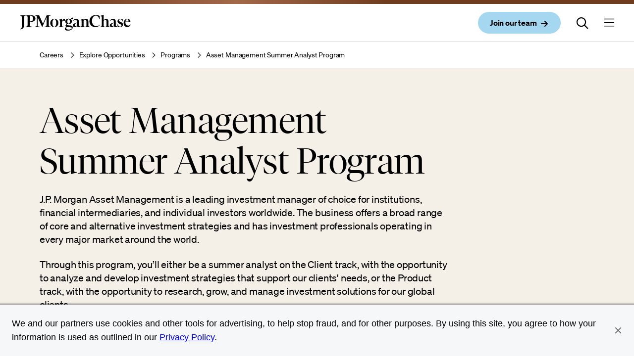

--- FILE ---
content_type: text/html; charset=UTF-8
request_url: https://www.jpmorganchase.com/careers/explore-opportunities/programs/asset-management-summer-analyst
body_size: 12940
content:
<!DOCTYPE HTML>
<html lang="en">
<head>
    <meta charset="UTF-8"/>
    <meta name="keywords" content="Asset Management"/>
    <meta name="template" content="careers-programs-page"/>
    <meta name="viewport" content="width=device-width, initial-scale=1"/>

    <script type="text/javascript" src="https://www.jpmorganchase.com/resources/12e1d3893c9044246eac06667248b9b34c6ac69210a0e"  ></script><script defer="defer" type="text/javascript" src="https://rum.hlx.page/.rum/@adobe/helix-rum-js@%5E2/dist/rum-standalone.js" data-routing="env=prod,tier=publish,ams=JP Morgan Chase (Core Digital)"></script>
<link rel="shortcut icon" href="/etc.clientlibs/cws/clientlibs/clientlib-base/resources/jpmc/images/jpmc-favicon.ico"/>
    <link rel="icon" href="/etc.clientlibs/cws/clientlibs/clientlib-base/resources/jpmc/images/jpmc-favicon.ico"/>
    <link rel="apple-touch-icon" href="/etc.clientlibs/cws/clientlibs/clientlib-base/resources/jpmc/images/jpmc-favicon-57.png"/>
    <link rel="apple-touch-icon" sizes="76x76" href="/etc.clientlibs/cws/clientlibs/clientlib-base/resources/jpmc/images/jpmc-favicon-76.png"/>
    <link rel="apple-touch-icon" sizes="120x120" href="/etc.clientlibs/cws/clientlibs/clientlib-base/resources/jpmc/images/jpmc-favicon-120.png"/>
    <link rel="apple-touch-icon" sizes="152x152" href="/etc.clientlibs/cws/clientlibs/clientlib-base/resources/jpmc/images/jpmc-favicon-152.png"/>
    <meta name="msapplication-TileImage" content="/etc.clientlibs/cws/clientlibs/clientlib-base/resources/jpmc/images/jpmc-favicon-144.png"/>

    
    <link rel="canonical" href="https://www.jpmorganchase.com/careers/explore-opportunities/programs/asset-management-summer-analyst"/>

    

    
    

    <script>
        //prehiding snippet for Adobe Target with asynchronous tags deployment
        ;(function(win, doc, style, timeout) {
            var STYLE_ID = 'at-body-style';
            function getParent() {
                return doc.getElementsByTagName('head')[0];
            }
            function addStyle(parent, id, def) {
                if (!parent) {
                    return;
                }
                var style = doc.createElement('style');
                style.id = id;
                style.innerHTML = def;
                parent.appendChild(style);
            }
            function removeStyle(parent, id) {
                if (!parent) {
                    return;
                }
                var style = doc.getElementById(id);
                if (!style) {
                    return;
                }
                parent.removeChild(style);
            }
            addStyle(getParent(), STYLE_ID, style);
            setTimeout(function() {
                removeStyle(getParent(), STYLE_ID);
            }, timeout);
        }(window, document, "body {opacity: 0 !important}", 3000));
    </script>

    
        
        <script async="" type='text/plain' class='optanon-category-C0009' src="https://assets.adobedtm.com/b968b9f97b30/5c4659e4aaa9/launch-ENc5955f7e97b54b51907c0a8db6686a4f.min.js"></script>

        
        <script src="https://cdn.cookielaw.org/scripttemplates/otSDKStub.js" type="text/javascript" charset="UTF-8" data-domain-script="b62660ac-2329-4408-bebc-07282ed0f7c6"></script>
        <script type="text/javascript">
            function OptanonWrapper() { }
        </script>
        
    
    

    <title>Asset Management Internship | JPMorgan Chase &amp; Co. </title>
    <meta name="title" content="Asset Management Internship | JPMorgan Chase &amp; Co. "/>
    <meta name="description" content="Learn about Asset Management Summer Analyst internship opportunities at JPMorgan Chase &amp; Co. "/>

    
    <meta content="Asset Management Internship | JPMorgan Chase &amp; Co. " property="og:title"/>
    <meta content="Learn about Asset Management Summer Analyst internship opportunities at JPMorgan Chase &amp; Co. " property="og:description"/>
    <meta content="https://www.jpmorganchase.com/careers/explore-opportunities/programs/asset-management-summer-analyst" property="og:url"/>
    <meta content="website" property="og:type"/>
    


    
    <meta name="google-site-verification" content="1mZPUL8cJhIH7InN2BiHhrZeU-ygHQLmtEtmwlY7TtE"/>

    
    <meta name="algolia-site-verification" content="8C8C9D08D5251DB4"/>

    
    <meta class="country-title" data-title="US"/>
        



    
    <meta name="robots" content="follow, index"/>

    

    
    


    
    
    

    

    
    
<script src="/etc.clientlibs/cws/clientlibs/clientlib-base.min.8dfe7e1becbc1cca74110136aa2dd306.js"></script>
<script src="/etc.clientlibs/cws/clientlibs/clientlib-jpmc/clientlib-site.min.ffa230d308cf802eea7070f7b8b64814.js"></script>



    
    
<link rel="stylesheet" href="/etc.clientlibs/cws/clientlibs/clientlib-base.min.245177823dc4d46ac141125d5a6a7f3e.css" type="text/css">
<link rel="stylesheet" href="/etc.clientlibs/cws/clientlibs/clientlib-jpmc/clientlib-site.min.485931258d5886abe0fecd1a2c7b6f15.css" type="text/css">



    

    
    

    <script>
        var tagManagerConfig = { tagServer: "https://www.chase.com"};
    </script>


    <script src="https://www.chase.com/apps/chase/clientlibs/foundation/scripts/Reporting.js" language="Javascript1.2" type="text/javascript"></script>


<script>(window.BOOMR_mq=window.BOOMR_mq||[]).push(["addVar",{"rua.upush":"false","rua.cpush":"false","rua.upre":"false","rua.cpre":"false","rua.uprl":"false","rua.cprl":"false","rua.cprf":"false","rua.trans":"","rua.cook":"false","rua.ims":"false","rua.ufprl":"false","rua.cfprl":"false","rua.isuxp":"false","rua.texp":"norulematch","rua.ceh":"false","rua.ueh":"false","rua.ieh.st":"0"}]);</script>
                              <script>!function(e){var n="https://s.go-mpulse.net/boomerang/";if("False"=="True")e.BOOMR_config=e.BOOMR_config||{},e.BOOMR_config.PageParams=e.BOOMR_config.PageParams||{},e.BOOMR_config.PageParams.pci=!0,n="https://s2.go-mpulse.net/boomerang/";if(window.BOOMR_API_key="UHSCG-Y4KQ5-SP9XE-NL9A2-SWWAW",function(){function e(){if(!o){var e=document.createElement("script");e.id="boomr-scr-as",e.src=window.BOOMR.url,e.async=!0,i.parentNode.appendChild(e),o=!0}}function t(e){o=!0;var n,t,a,r,d=document,O=window;if(window.BOOMR.snippetMethod=e?"if":"i",t=function(e,n){var t=d.createElement("script");t.id=n||"boomr-if-as",t.src=window.BOOMR.url,BOOMR_lstart=(new Date).getTime(),e=e||d.body,e.appendChild(t)},!window.addEventListener&&window.attachEvent&&navigator.userAgent.match(/MSIE [67]\./))return window.BOOMR.snippetMethod="s",void t(i.parentNode,"boomr-async");a=document.createElement("IFRAME"),a.src="about:blank",a.title="",a.role="presentation",a.loading="eager",r=(a.frameElement||a).style,r.width=0,r.height=0,r.border=0,r.display="none",i.parentNode.appendChild(a);try{O=a.contentWindow,d=O.document.open()}catch(_){n=document.domain,a.src="javascript:var d=document.open();d.domain='"+n+"';void(0);",O=a.contentWindow,d=O.document.open()}if(n)d._boomrl=function(){this.domain=n,t()},d.write("<bo"+"dy onload='document._boomrl();'>");else if(O._boomrl=function(){t()},O.addEventListener)O.addEventListener("load",O._boomrl,!1);else if(O.attachEvent)O.attachEvent("onload",O._boomrl);d.close()}function a(e){window.BOOMR_onload=e&&e.timeStamp||(new Date).getTime()}if(!window.BOOMR||!window.BOOMR.version&&!window.BOOMR.snippetExecuted){window.BOOMR=window.BOOMR||{},window.BOOMR.snippetStart=(new Date).getTime(),window.BOOMR.snippetExecuted=!0,window.BOOMR.snippetVersion=12,window.BOOMR.url=n+"UHSCG-Y4KQ5-SP9XE-NL9A2-SWWAW";var i=document.currentScript||document.getElementsByTagName("script")[0],o=!1,r=document.createElement("link");if(r.relList&&"function"==typeof r.relList.supports&&r.relList.supports("preload")&&"as"in r)window.BOOMR.snippetMethod="p",r.href=window.BOOMR.url,r.rel="preload",r.as="script",r.addEventListener("load",e),r.addEventListener("error",function(){t(!0)}),setTimeout(function(){if(!o)t(!0)},3e3),BOOMR_lstart=(new Date).getTime(),i.parentNode.appendChild(r);else t(!1);if(window.addEventListener)window.addEventListener("load",a,!1);else if(window.attachEvent)window.attachEvent("onload",a)}}(),"".length>0)if(e&&"performance"in e&&e.performance&&"function"==typeof e.performance.setResourceTimingBufferSize)e.performance.setResourceTimingBufferSize();!function(){if(BOOMR=e.BOOMR||{},BOOMR.plugins=BOOMR.plugins||{},!BOOMR.plugins.AK){var n=""=="true"?1:0,t="",a="cj2ejbqxij7ze2jpwj4q-f-34d15e613-clientnsv4-s.akamaihd.net",i="false"=="true"?2:1,o={"ak.v":"39","ak.cp":"1425114","ak.ai":parseInt("872959",10),"ak.ol":"0","ak.cr":9,"ak.ipv":4,"ak.proto":"h2","ak.rid":"1631f71d","ak.r":42223,"ak.a2":n,"ak.m":"a","ak.n":"essl","ak.bpcip":"18.116.68.0","ak.cport":43824,"ak.gh":"23.66.124.146","ak.quicv":"","ak.tlsv":"tls1.3","ak.0rtt":"","ak.0rtt.ed":"","ak.csrc":"-","ak.acc":"","ak.t":"1764733561","ak.ak":"hOBiQwZUYzCg5VSAfCLimQ==CYbhHTrIe0XGe4OHY0vJA/9TZefkbs61yNUzdfLyz41T/N6dqZ2usgv+LypWkQF/cbkhVNgvJBWioYiU7edCeZyiaQEhuGxD+Wl84PByEoZwgCuoSY4bkMLJsIsrTWz3XzuW5D/uyu2ZoWveI9XvZ9bAG1ordSGgtAxnvord8iKwQ7F1xwNzgrvJms4/9RiYygE9hxBon/hhCPdhB0sPphnAcxSjrFFSHQGpr2f+ipwI7IznSecKqaCDux1lKxBdXvYENXr+/WmzR+KXx4B9WXVEerGdp6TvKwhxM1QnWGJkYO7400d5XchEDlNBqpS86TgzHWdX6xQYRwjAhRaud3a9ZL5H0Q3qx0wsCfu0o3FIAeElsUz6938oFVLy3yA/xjJgJFwITWAGtmigS7yvIFwU3ZnmpJyxUZF6qGOxwSM=","ak.pv":"15","ak.dpoabenc":"","ak.tf":i};if(""!==t)o["ak.ruds"]=t;var r={i:!1,av:function(n){var t="http.initiator";if(n&&(!n[t]||"spa_hard"===n[t]))o["ak.feo"]=void 0!==e.aFeoApplied?1:0,BOOMR.addVar(o)},rv:function(){var e=["ak.bpcip","ak.cport","ak.cr","ak.csrc","ak.gh","ak.ipv","ak.m","ak.n","ak.ol","ak.proto","ak.quicv","ak.tlsv","ak.0rtt","ak.0rtt.ed","ak.r","ak.acc","ak.t","ak.tf"];BOOMR.removeVar(e)}};BOOMR.plugins.AK={akVars:o,akDNSPreFetchDomain:a,init:function(){if(!r.i){var e=BOOMR.subscribe;e("before_beacon",r.av,null,null),e("onbeacon",r.rv,null,null),r.i=!0}return this},is_complete:function(){return!0}}}}()}(window);</script></head>
<body class="careers-programs-page generic-page base-page page basicpage  " id="careers-programs-page-7801a0e1ff" data-cmp-data-layer-cws-enabled data-cmp-env-cws-publish>
<a class="skip-link" href="#main">Skip to main content</a>
<script>
    window.adobeDataLayer = window.adobeDataLayer || [];
    adobeDataLayer.push(
        JSON.parse("{\x22event\x22:\x22cmp:show\x22,\x22page\x22:{\x22contentType\x22:\x22Careers Programs Page\x22,\x22lobs\x22:[\x22Careers\x22],\x22subLobs\x22:[\x22Exploring opportunities\x22],\x22pageUrl\x22:\x22https:\/\/www.jpmorganchase.com\/careers\/explore\u002Dopportunities\/programs\/asset\u002Dmanagement\u002Dsummer\u002Danalyst\x22,\x22pageTitle\x22:\x22Asset Management Summer Analyst Program\x22,\x22createdDate\x22:\x222025\u002D07\u002D24T09:00:28.248\u002D04:00\x22,\x22lastModifiedDate\x22:\x222025\u002D07\u002D18T09:43:30.328\u002D04:00\x22,\x22siteName\x22:\x22JPMorganChase\x22,\x22language\x22:\x22\x22,\x22formPresent\x22:\x22No\x22,\x22tags\x22:[\x22Asset Management\x22]}}")
    );
</script>


    




    



    
<div class="root responsivegrid">


<div class="aem-Grid aem-Grid--12 aem-Grid--default--12 ">
    
    <div class="header responsivegrid aem-GridColumn aem-GridColumn--default--12">


<div class="aem-Grid aem-Grid--12 aem-Grid--default--12 ">
    
    <div class="iparsys parsys aem-GridColumn aem-GridColumn--default--12"><div class="section"><div class="new"></div>
</div><div class="iparys_inherited"><div class="iparsys parsys"><div class="experience-fragment experiencefragment section">
<div id="experience-fragment-72de900d76" class="cmp-experiencefragment cmp-experiencefragment--primary-nav">

    



<div class="xf-content-height">
    


<div class="aem-Grid aem-Grid--12 aem-Grid--default--12 ">
    
    <div class="primary-navigation aem-GridColumn aem-GridColumn--default--12">

<nav class='cws-primary-navigation '>
    <span class='bar'></span>

    <div class='nav-content'>
        <div class='logo-container'>
            <a href='/' data-cmp-clickable data-cmp-data-layer="{&#34;event&#34;:&#34;cmp:click&#34;,&#34;webInteraction&#34;:{&#34;ctaType&#34;:&#34;link&#34;,&#34;ctaText&#34;:&#34;JPMorganChase logo&#34;,&#34;ctaUrl&#34;:&#34;/&#34;,&#34;ctaTitle&#34;:&#34;&#34;,&#34;ctaComponentName&#34;:&#34;Primary Navigation&#34;}}" aria-label='Company Logo and link to home page'>
                <img src='/content/dam/jpmorganchase/images/logos/jpmc-logo.svg' alt='JPMorganChase logo'/>
            </a>
        </div>

        <div class='action-items'>
            
                
    <a aria-label="Join our team open in new window" class="primary iconPresent" data-cmp-clickable data-cmp-data-layer="{&#34;event&#34;:&#34;cmp:click&#34;,&#34;webInteraction&#34;:{&#34;ctaType&#34;:&#34;link&#34;,&#34;ctaText&#34;:&#34;Join our team&#34;,&#34;ctaUrl&#34;:&#34;https://jpmc.fa.oraclecloud.com/hcmUI/CandidateExperience/en/sites/CX_1001/requisitions&#34;,&#34;ctaTitle&#34;:&#34;&#34;,&#34;ctaComponentName&#34;:&#34;Primary Navigation&#34;}}" href="https://jpmc.fa.oraclecloud.com/hcmUI/CandidateExperience/en/sites/CX_1001/requisitions" target="_blank">
        <span class="btnContent">
           <span class="btnLabel">Join our team</span>

            
                
  
  
  <span class="icon small" data-icon="&#xf061"></span>
  
  
  
  
  
  
  
  
  
  
  
  
  
  
  
  
  
  
  
  
  
  
  
  
  
  
  
  
  
  
  
  
  
  
  
  
  
  
  
  
  
  
  
  
  
  
  
  

            
        </span>
    </a>

            

            <div class="search-icon">
                
                    
  
  
  
  
  
  
  
  
  
  
  
  
  
  
  
  
  
  
  
  
  
  
  
  
  
  <span class="icon icon-24" data-icon="&#xf002"></span>
  
  
  
  
  
  
  
  
  
  
  
  
  
  
  
  
  
  
  
  
  
  
  
  
  

                
            </div>

            
                <button class='menu-icon' aria-expanded='false' aria-label='Menu button currently closed'>
                    
  
  
  
  
  
  
  
  
  
  
  
  
  
  
  
  
  
  
  
  
  
  
  
  <span class="icon icon-24" data-icon="&#xf0c9"></span>
  
  
  
  
  
  
  
  
  
  
  
  
  
  
  
  
  
  
  
  
  
  
  
  
  
  
  

                </button>
            
        </div>
    </div>

    <div class="search-container" aria-expanded="false">
        <p class="search-title">Search JPMorganChase</p>
        <div id="autocomplete" class="algolia-search search-form"></div>
        <div id="panel-container" class="panel-container hide">
            <span class="divider"></span>
        </div>
    </div>
</nav>



    <div class="cmp-primarynav-expfragmnet">
        <ul class="experience-fragment__container">
            <li class="experience-fragment-list-item">
                <div class='experience-fragment'><div class="xfpage page basicpage">

    



<div class="xf-content-height">
    


<div class="aem-Grid aem-Grid--12 aem-Grid--default--12 ">
    
    <div class="expanded-container aem-GridColumn aem-GridColumn--default--12">

    <div class=" cmp-expanded-container">

        
        <div class="column-links-navigation">


<div class="aem-Grid aem-Grid--12 aem-Grid--default--12 ">
    
    <div class="expanded-column-links aem-GridColumn aem-GridColumn--default--12">


    <section class="primary-navigation-column-links-container  ">
        <div class="content-title-container">
            
                
    <button class='nav-link' aria-label='About us'>
        <span class='container'>
            About us

            
                
  
  
  
  
  
  
  
  
  <span class="icon " data-icon="&#xf054"></span>
  
  
  
  
  
  
  
  
  
  
  
  
  
  
  
  
  
  
  
  
  
  
  
  
  
  
  
  
  
  
  
  
  
  
  
  
  
  
  
  
  
  

            
        </span>
    </button>

            
            
            
        </div>
        
        <div class='link-card__container '>
            <div class="column-links-container">
                
                    <div>


<div class="aem-Grid aem-Grid--12 aem-Grid--default--12 ">
    
    <div class="link-set aem-GridColumn aem-GridColumn--default--12">
    

    <ul class="primary-link-group  section-header-space">
        <li>
            <h3 class="link-group-header">
                
                
                <a class="header-link " data-cmp-data-layer="{&#34;event&#34;:&#34;cmp:click&#34;,&#34;webInteraction&#34;:{&#34;ctaType&#34;:&#34;link&#34;,&#34;ctaText&#34;:&#34;About us&#34;,&#34;ctaUrl&#34;:&#34;/about&#34;,&#34;ctaTitle&#34;:&#34;&#34;,&#34;ctaComponentName&#34;:&#34;Link Set&#34;}}" data-cmp-clickable href="/about" target="_self">
                    About us
                </a>

                
                
            </h3>
        </li>
        
    </ul>

    
</div>
<div class="link-set aem-GridColumn aem-GridColumn--default--12">
    

    <ul class="primary-link-group  section-header-space">
        <li>
            <h3 class="link-group-header">
                
                
                <a class="header-link " data-cmp-data-layer="{&#34;event&#34;:&#34;cmp:click&#34;,&#34;webInteraction&#34;:{&#34;ctaType&#34;:&#34;link&#34;,&#34;ctaText&#34;:&#34;How we do business&#34;,&#34;ctaUrl&#34;:&#34;/about/business-principles&#34;,&#34;ctaTitle&#34;:&#34;&#34;,&#34;ctaComponentName&#34;:&#34;Link Set&#34;}}" data-cmp-clickable href="/about/business-principles" target="_self">
                    How we do business
                </a>

                
                
            </h3>
        </li>
        
    </ul>

    
</div>
<div class="link-set aem-GridColumn aem-GridColumn--default--12">
    

    <ul class="primary-link-group  section-header-space">
        <li>
            <h3 class="link-group-header">
                
                
                <a class="header-link " data-cmp-data-layer="{&#34;event&#34;:&#34;cmp:click&#34;,&#34;webInteraction&#34;:{&#34;ctaType&#34;:&#34;link&#34;,&#34;ctaText&#34;:&#34;Leadership&#34;,&#34;ctaUrl&#34;:&#34;/about/leadership&#34;,&#34;ctaTitle&#34;:&#34;&#34;,&#34;ctaComponentName&#34;:&#34;Link Set&#34;}}" data-cmp-clickable href="/about/leadership" target="_self">
                    Leadership
                </a>

                
                
            </h3>
        </li>
        
    </ul>

    
</div>
<div class="link-set aem-GridColumn aem-GridColumn--default--12">
    

    <ul class="primary-link-group  section-header-space">
        <li>
            <h3 class="link-group-header">
                
                
                <a class="header-link " data-cmp-data-layer="{&#34;event&#34;:&#34;cmp:click&#34;,&#34;webInteraction&#34;:{&#34;ctaType&#34;:&#34;link&#34;,&#34;ctaText&#34;:&#34;Awards and recognition&#34;,&#34;ctaUrl&#34;:&#34;/about/awards-and-recognition&#34;,&#34;ctaTitle&#34;:&#34;&#34;,&#34;ctaComponentName&#34;:&#34;Link Set&#34;}}" data-cmp-clickable href="/about/awards-and-recognition" target="_self">
                    Awards and recognition
                </a>

                
                
            </h3>
        </li>
        
    </ul>

    
</div>
<div class="link-set aem-GridColumn aem-GridColumn--default--12">
    

    <ul class="primary-link-group  section-header-space">
        <li>
            <h3 class="link-group-header">
                
                
                <a class="header-link " data-cmp-data-layer="{&#34;event&#34;:&#34;cmp:click&#34;,&#34;webInteraction&#34;:{&#34;ctaType&#34;:&#34;link&#34;,&#34;ctaText&#34;:&#34;Technology&#34;,&#34;ctaUrl&#34;:&#34;/about/technology&#34;,&#34;ctaTitle&#34;:&#34;&#34;,&#34;ctaComponentName&#34;:&#34;Link Set&#34;}}" data-cmp-clickable href="/about/technology" target="_self">
                    Technology
                </a>

                
                
            </h3>
        </li>
        
    </ul>

    
</div>
<div class="link-set aem-GridColumn aem-GridColumn--default--12">
    

    <ul class="primary-link-group  section-header-space">
        <li>
            <h3 class="link-group-header">
                
                
                <a class="header-link " data-cmp-data-layer="{&#34;event&#34;:&#34;cmp:click&#34;,&#34;webInteraction&#34;:{&#34;ctaType&#34;:&#34;link&#34;,&#34;ctaText&#34;:&#34;Governance&#34;,&#34;ctaUrl&#34;:&#34;/about/governance&#34;,&#34;ctaTitle&#34;:&#34;&#34;,&#34;ctaComponentName&#34;:&#34;Link Set&#34;}}" data-cmp-clickable href="/about/governance" target="_self">
                    Governance
                </a>

                
                
            </h3>
        </li>
        
    </ul>

    
</div>
<div class="link-set aem-GridColumn aem-GridColumn--default--12">
    

    <ul class="primary-link-group  section-header-space">
        <li>
            <h3 class="link-group-header">
                
                
                <a class="header-link " data-cmp-data-layer="{&#34;event&#34;:&#34;cmp:click&#34;,&#34;webInteraction&#34;:{&#34;ctaType&#34;:&#34;link&#34;,&#34;ctaText&#34;:&#34;Suppliers&#34;,&#34;ctaUrl&#34;:&#34;/about/suppliers&#34;,&#34;ctaTitle&#34;:&#34;&#34;,&#34;ctaComponentName&#34;:&#34;Link Set&#34;}}" data-cmp-clickable href="/about/suppliers" target="_self">
                    Suppliers
                </a>

                
                
            </h3>
        </li>
        
    </ul>

    
</div>
<div class="link-set aem-GridColumn aem-GridColumn--default--12">
    

    <ul class="primary-link-group  section-header-space">
        <li>
            <h3 class="link-group-header">
                
                
                <a class="header-link " data-cmp-data-layer="{&#34;event&#34;:&#34;cmp:click&#34;,&#34;webInteraction&#34;:{&#34;ctaType&#34;:&#34;link&#34;,&#34;ctaText&#34;:&#34;Diversity, opportunity &amp; inclusion&#34;,&#34;ctaUrl&#34;:&#34;/about/diversity-opportunity-and-inclusion&#34;,&#34;ctaTitle&#34;:&#34;&#34;,&#34;ctaComponentName&#34;:&#34;Link Set&#34;}}" data-cmp-clickable href="/about/diversity-opportunity-and-inclusion" target="_self">
                    Diversity, opportunity &amp; inclusion
                </a>

                
                
            </h3>
        </li>
        
    </ul>

    
</div>

    
</div>
</div>
                
            </div>
            
            <div class='card-image-container  '>
                <div class='card-image'>
                    <div class='headline'><p>Read more</p>
</div>
                    <div class="jpmc-image-container landscape">
                        <img src='/content/dam/jpmorganchase/images/ir/ceo-letters/2024/chairman-and-ceo/jamie-dimon.jpg'/>
                    </div>
                    
                    <div class='text-container'>
                        
                        <p class='title'>Chairman and CEO Letter to Shareholders</p>
                        <p class='description'>Annual Report 2024</p>
                        
                        
                            
    <a aria-label="Chairman and CEO Letter to Shareholders,Learn more" class="link" data-cmp-clickable data-cmp-data-layer="{&#34;event&#34;:&#34;cmp:click&#34;,&#34;webInteraction&#34;:{&#34;ctaType&#34;:&#34;link&#34;,&#34;ctaText&#34;:&#34;Learn more&#34;,&#34;ctaUrl&#34;:&#34;/ir/annual-report/2024/ar-ceo-letters&#34;,&#34;ctaTitle&#34;:&#34;Chairman and CEO Letter to Shareholders&#34;,&#34;ctaComponentName&#34;:&#34;Expanded Column Links&#34;}}" href="/ir/annual-report/2024/ar-ceo-letters">
        <span class="link-text">Learn more</span>

        
            
  
  
  <span class="icon small" data-icon="&#xf061"></span>
  
  
  
  
  
  
  
  
  
  
  
  
  
  
  
  
  
  
  
  
  
  
  
  
  
  
  
  
  
  
  
  
  
  
  
  
  
  
  
  
  
  
  
  
  
  
  
  

        
    </a>

                        
                    </div>
                </div>
            </div>
        </div>
    </section>




</div>

    
</div>
</div>
    </div>


</div>

    
</div>

</div></div>
</div>
            </li>
        
            <li class="experience-fragment-list-item">
                <div class='experience-fragment'><div class="xfpage page basicpage">

    



<div class="xf-content-height">
    


<div class="aem-Grid aem-Grid--12 aem-Grid--default--12 ">
    
    <div class="expanded-container aem-GridColumn aem-GridColumn--default--12">

    <div class=" cmp-expanded-container">

        
        <div class="column-links-navigation">


<div class="aem-Grid aem-Grid--12 aem-Grid--default--12 ">
    
    <div class="expanded-column-links aem-GridColumn aem-GridColumn--default--12">


    <section class="primary-navigation-column-links-container  ">
        <div class="content-title-container">
            
                
    <button class='nav-link'>
        <span class='container'>
            Impact

            
                
  
  
  
  
  
  
  
  
  <span class="icon " data-icon="&#xf054"></span>
  
  
  
  
  
  
  
  
  
  
  
  
  
  
  
  
  
  
  
  
  
  
  
  
  
  
  
  
  
  
  
  
  
  
  
  
  
  
  
  
  
  

            
        </span>
    </button>

            
            
            
        </div>
        
        <div class='link-card__container '>
            <div class="column-links-container">
                
                    <div>


<div class="aem-Grid aem-Grid--12 aem-Grid--default--12 ">
    
    <div class="link-set aem-GridColumn aem-GridColumn--default--12">
    

    <ul class="primary-link-group  section-header-space">
        <li>
            <h3 class="link-group-header">
                
                
                <a class="header-link " data-cmp-data-layer="{&#34;event&#34;:&#34;cmp:click&#34;,&#34;webInteraction&#34;:{&#34;ctaType&#34;:&#34;link&#34;,&#34;ctaText&#34;:&#34;Impact&#34;,&#34;ctaUrl&#34;:&#34;/impact&#34;,&#34;ctaTitle&#34;:&#34;&#34;,&#34;ctaComponentName&#34;:&#34;Link Set&#34;}}" data-cmp-clickable href="/impact" target="_self">
                    Impact
                </a>

                
                
            </h3>
        </li>
        
            <li>
                <a class="primary-link " data-cmp-data-layer="{&#34;event&#34;:&#34;cmp:click&#34;,&#34;webInteraction&#34;:{&#34;ctaType&#34;:&#34;link&#34;,&#34;ctaText&#34;:&#34;Business growth and entrepreneurship&#34;,&#34;ctaUrl&#34;:&#34;/impact/business-growth-and-entrepreneurship&#34;,&#34;ctaTitle&#34;:&#34;Impact&#34;,&#34;ctaComponentName&#34;:&#34;Link Set&#34;}}" data-cmp-clickable href="/impact/business-growth-and-entrepreneurship" target="_self">
                    Business growth and entrepreneurship
                </a>
            </li>
        
            <li>
                <a class="primary-link " data-cmp-data-layer="{&#34;event&#34;:&#34;cmp:click&#34;,&#34;webInteraction&#34;:{&#34;ctaType&#34;:&#34;link&#34;,&#34;ctaText&#34;:&#34;Careers and skills&#34;,&#34;ctaUrl&#34;:&#34;/impact/careers-and-skills&#34;,&#34;ctaTitle&#34;:&#34;Impact&#34;,&#34;ctaComponentName&#34;:&#34;Link Set&#34;}}" data-cmp-clickable href="/impact/careers-and-skills" target="_self">
                    Careers and skills
                </a>
            </li>
        
            <li>
                <a class="primary-link " data-cmp-data-layer="{&#34;event&#34;:&#34;cmp:click&#34;,&#34;webInteraction&#34;:{&#34;ctaType&#34;:&#34;link&#34;,&#34;ctaText&#34;:&#34;Community development&#34;,&#34;ctaUrl&#34;:&#34;/impact/community-development&#34;,&#34;ctaTitle&#34;:&#34;Impact&#34;,&#34;ctaComponentName&#34;:&#34;Link Set&#34;}}" data-cmp-clickable href="/impact/community-development" target="_self">
                    Community development
                </a>
            </li>
        
            <li>
                <a class="primary-link " data-cmp-data-layer="{&#34;event&#34;:&#34;cmp:click&#34;,&#34;webInteraction&#34;:{&#34;ctaType&#34;:&#34;link&#34;,&#34;ctaText&#34;:&#34;Environmental sustainability&#34;,&#34;ctaUrl&#34;:&#34;/impact/environmental-sustainability&#34;,&#34;ctaTitle&#34;:&#34;Impact&#34;,&#34;ctaComponentName&#34;:&#34;Link Set&#34;}}" data-cmp-clickable href="/impact/environmental-sustainability" target="_self">
                    Environmental sustainability
                </a>
            </li>
        
            <li>
                <a class="primary-link " data-cmp-data-layer="{&#34;event&#34;:&#34;cmp:click&#34;,&#34;webInteraction&#34;:{&#34;ctaType&#34;:&#34;link&#34;,&#34;ctaText&#34;:&#34;Financial health and wealth creation&#34;,&#34;ctaUrl&#34;:&#34;/impact/financial-health-wealth-creation&#34;,&#34;ctaTitle&#34;:&#34;Impact&#34;,&#34;ctaComponentName&#34;:&#34;Link Set&#34;}}" data-cmp-clickable href="/impact/financial-health-wealth-creation" target="_self">
                    Financial health and wealth creation
                </a>
            </li>
        
    </ul>

    
</div>

    
</div>
</div>
                
            </div>
            
            <div class='card-image-container  '>
                <div class='card-image'>
                    <div class='headline'><p>Latest news</p>
</div>
                    <div class="jpmc-image-container landscape">
                        <img src='/content/dam/jpmorganchase/images/newsroom/stories/fire-dex-jpmcr-banner.jpg'/>
                    </div>
                    
                    <div class='text-container'>
                        
                        <p class='title'>An Ohio-based company is protecting first responders around the world</p>
                        <p class='description'>With support from JPMorganChase, Fire-Dex is providing protective equipment to firefighters in 100 countries and all 50 states. </p>
                        
                        
                            
    <a aria-label="An Ohio-based company is protecting first responders around the world,Learn more" class="link" data-cmp-clickable data-cmp-data-layer="{&#34;event&#34;:&#34;cmp:click&#34;,&#34;webInteraction&#34;:{&#34;ctaType&#34;:&#34;link&#34;,&#34;ctaText&#34;:&#34;Learn more&#34;,&#34;ctaUrl&#34;:&#34;/newsroom/stories/ohio-based-company-protecting-first-responders-around-world&#34;,&#34;ctaTitle&#34;:&#34;An Ohio-based company is protecting first responders around the world&#34;,&#34;ctaComponentName&#34;:&#34;Expanded Column Links&#34;}}" href="/newsroom/stories/ohio-based-company-protecting-first-responders-around-world">
        <span class="link-text">Learn more</span>

        
            
  
  
  <span class="icon small" data-icon="&#xf061"></span>
  
  
  
  
  
  
  
  
  
  
  
  
  
  
  
  
  
  
  
  
  
  
  
  
  
  
  
  
  
  
  
  
  
  
  
  
  
  
  
  
  
  
  
  
  
  
  
  

        
    </a>

                        
                    </div>
                </div>
            </div>
        </div>
    </section>




</div>

    
</div>
</div>
    </div>


</div>

    
</div>

</div></div>
</div>
            </li>
        
            <li class="experience-fragment-list-item">
                <div class='experience-fragment'><div class="xfpage page basicpage">

    



<div class="xf-content-height">
    


<div class="aem-Grid aem-Grid--12 aem-Grid--default--12 ">
    
    <div class="expanded-container aem-GridColumn aem-GridColumn--default--12">

    <div class=" cmp-expanded-container">

        
        <div class="column-links-navigation">


<div class="aem-Grid aem-Grid--12 aem-Grid--default--12 ">
    
    <div class="expanded-column-links aem-GridColumn aem-GridColumn--default--12">


    <section class="primary-navigation-column-links-container  ">
        <div class="content-title-container">
            
            
            
                
    <a class='pm-link' href='/communities' target='_self' aria-label='Link to learn more about our communities' data-cmp-clickable data-cmp-data-layer="{&#34;event&#34;:&#34;cmp:click&#34;,&#34;webInteraction&#34;:{&#34;ctaType&#34;:&#34;link&#34;,&#34;ctaText&#34;:&#34;Communities&#34;,&#34;ctaUrl&#34;:&#34;/communities&#34;,&#34;ctaTitle&#34;:&#34;&#34;,&#34;ctaComponentName&#34;:&#34;Expanded Column Links&#34;}}">
        <span class='container'>
            Communities

            
                
  
  
  
  
  
  
  
  
  <span class="icon " data-icon="&#xf054"></span>
  
  
  
  
  
  
  
  
  
  
  
  
  
  
  
  
  
  
  
  
  
  
  
  
  
  
  
  
  
  
  
  
  
  
  
  
  
  
  
  
  
  

            
        </span>
    </a>

            
        </div>
        
        
    </section>




</div>

    
</div>
</div>
    </div>


</div>

    
</div>

</div></div>
</div>
            </li>
        
            <li class="experience-fragment-list-item">
                <div class='experience-fragment'><div class="xfpage page basicpage">

    



<div class="xf-content-height">
    


<div class="aem-Grid aem-Grid--12 aem-Grid--default--12 ">
    
    <div class="expanded-container aem-GridColumn aem-GridColumn--default--12">

    <div class=" cmp-expanded-container">

        
        <div class="column-links-navigation">


<div class="aem-Grid aem-Grid--12 aem-Grid--default--12 ">
    
    <div class="expanded-column-links aem-GridColumn aem-GridColumn--default--12">


    <section class="primary-navigation-column-links-container  ">
        <div class="content-title-container">
            
                
    <button class='nav-link'>
        <span class='container'>
            Institute

            
                
  
  
  
  
  
  
  
  
  <span class="icon " data-icon="&#xf054"></span>
  
  
  
  
  
  
  
  
  
  
  
  
  
  
  
  
  
  
  
  
  
  
  
  
  
  
  
  
  
  
  
  
  
  
  
  
  
  
  
  
  
  

            
        </span>
    </button>

            
            
            
        </div>
        
        <div class='link-card__container '>
            <div class="column-links-container">
                
                    <div>


<div class="aem-Grid aem-Grid--12 aem-Grid--default--12 ">
    
    <div class="link-set aem-GridColumn aem-GridColumn--default--12">
    

    <ul class="primary-link-group  section-header-space">
        <li>
            <h3 class="link-group-header">
                
                
                <a class="header-link " data-cmp-data-layer="{&#34;event&#34;:&#34;cmp:click&#34;,&#34;webInteraction&#34;:{&#34;ctaType&#34;:&#34;link&#34;,&#34;ctaText&#34;:&#34;Institute&#34;,&#34;ctaUrl&#34;:&#34;/institute&#34;,&#34;ctaTitle&#34;:&#34;&#34;,&#34;ctaComponentName&#34;:&#34;Link Set&#34;}}" data-cmp-clickable href="/institute" target="_self">
                    Institute
                </a>

                
                
            </h3>
        </li>
        
    </ul>

    
</div>
<div class="link-set aem-GridColumn aem-GridColumn--default--12">
    

    <ul class="primary-link-group  section-header-space">
        <li>
            <h3 class="link-group-header">
                
                
                <a class="header-link " data-cmp-data-layer="{&#34;event&#34;:&#34;cmp:click&#34;,&#34;webInteraction&#34;:{&#34;ctaType&#34;:&#34;link&#34;,&#34;ctaText&#34;:&#34;Explore all topics&#34;,&#34;ctaUrl&#34;:&#34;/institute/all-topics&#34;,&#34;ctaTitle&#34;:&#34;&#34;,&#34;ctaComponentName&#34;:&#34;Link Set&#34;}}" data-cmp-clickable href="/institute/all-topics" target="_self">
                    Explore all topics
                </a>

                
                
            </h3>
        </li>
        
    </ul>

    
</div>

    
</div>
</div>
                
            </div>
            
            <div class='card-image-container  '>
                <div class='card-image'>
                    <div class='headline'><p>Latest news</p>
</div>
                    <div class="jpmc-image-container landscape">
                        <img src='/content/dam/jpmorganchase/images/institute/the-pandemics-bankable-moment/the-pandemics-bankable-moment-resized.jpg'/>
                    </div>
                    
                    <div class='text-container'>
                        
                        <p class='title'>The pandemic’s bankable moment</p>
                        
                        
                        
                            
    <a aria-label="The pandemic’s bankable moment,Learn more" class="link" data-cmp-clickable data-cmp-data-layer="{&#34;event&#34;:&#34;cmp:click&#34;,&#34;webInteraction&#34;:{&#34;ctaType&#34;:&#34;link&#34;,&#34;ctaText&#34;:&#34;Learn more&#34;,&#34;ctaUrl&#34;:&#34;/institute/all-topics/financial-health-wealth-creation/the-pandemics-bankable-moment&#34;,&#34;ctaTitle&#34;:&#34;The pandemic’s bankable moment&#34;,&#34;ctaComponentName&#34;:&#34;Expanded Column Links&#34;}}" href="/institute/all-topics/financial-health-wealth-creation/the-pandemics-bankable-moment">
        <span class="link-text">Learn more</span>

        
            
  
  
  <span class="icon small" data-icon="&#xf061"></span>
  
  
  
  
  
  
  
  
  
  
  
  
  
  
  
  
  
  
  
  
  
  
  
  
  
  
  
  
  
  
  
  
  
  
  
  
  
  
  
  
  
  
  
  
  
  
  
  

        
    </a>

                        
                    </div>
                </div>
            </div>
        </div>
    </section>




</div>

    
</div>
</div>
    </div>


</div>

    
</div>

</div></div>
</div>
            </li>
        
            <li class="experience-fragment-list-item">
                <div class='experience-fragment'><div class="xfpage page basicpage">

    



<div class="xf-content-height">
    


<div class="aem-Grid aem-Grid--12 aem-Grid--default--12 ">
    
    <div class="expanded-container aem-GridColumn aem-GridColumn--default--12">

    <div class=" cmp-expanded-container">

        
        <div class="column-links-navigation">


<div class="aem-Grid aem-Grid--12 aem-Grid--default--12 ">
    
    <div class="expanded-column-links aem-GridColumn aem-GridColumn--default--12">


    <section class="primary-navigation-column-links-container  ">
        <div class="content-title-container">
            
                
    <button class='nav-link'>
        <span class='container'>
            Careers

            
                
  
  
  
  
  
  
  
  
  <span class="icon " data-icon="&#xf054"></span>
  
  
  
  
  
  
  
  
  
  
  
  
  
  
  
  
  
  
  
  
  
  
  
  
  
  
  
  
  
  
  
  
  
  
  
  
  
  
  
  
  
  

            
        </span>
    </button>

            
            
            
        </div>
        
        <div class='link-card__container '>
            <div class="column-links-container">
                
                    <div>


<div class="aem-Grid aem-Grid--12 aem-Grid--default--12 ">
    
    <div class="link-set aem-GridColumn aem-GridColumn--default--12">
    

    <ul class="primary-link-group  section-header-space">
        <li>
            <h3 class="link-group-header">
                
                
                <a class="header-link " data-cmp-data-layer="{&#34;event&#34;:&#34;cmp:click&#34;,&#34;webInteraction&#34;:{&#34;ctaType&#34;:&#34;link&#34;,&#34;ctaText&#34;:&#34;Careers&#34;,&#34;ctaUrl&#34;:&#34;/careers&#34;,&#34;ctaTitle&#34;:&#34;&#34;,&#34;ctaComponentName&#34;:&#34;Link Set&#34;}}" data-cmp-clickable href="/careers" target="_self">
                    Careers
                </a>

                
                
            </h3>
        </li>
        
    </ul>

    
</div>
<div class="link-set aem-GridColumn aem-GridColumn--default--12">
    

    <ul class="primary-link-group  section-header-space">
        <li>
            <h3 class="link-group-header">
                
                
                <a class="header-link " data-cmp-data-layer="{&#34;event&#34;:&#34;cmp:click&#34;,&#34;webInteraction&#34;:{&#34;ctaType&#34;:&#34;link&#34;,&#34;ctaText&#34;:&#34;Work with us&#34;,&#34;ctaUrl&#34;:&#34;/careers/work-with-us&#34;,&#34;ctaTitle&#34;:&#34;&#34;,&#34;ctaComponentName&#34;:&#34;Link Set&#34;}}" data-cmp-clickable href="/careers/work-with-us" target="_self">
                    Work with us
                </a>

                
                
            </h3>
        </li>
        
    </ul>

    
</div>
<div class="link-set aem-GridColumn aem-GridColumn--default--12">
    

    <ul class="primary-link-group  section-header-space">
        <li>
            <h3 class="link-group-header">
                
                
                <a class="header-link " data-cmp-data-layer="{&#34;event&#34;:&#34;cmp:click&#34;,&#34;webInteraction&#34;:{&#34;ctaType&#34;:&#34;link&#34;,&#34;ctaText&#34;:&#34;Grow with us&#34;,&#34;ctaUrl&#34;:&#34;/careers/grow-with-us&#34;,&#34;ctaTitle&#34;:&#34;&#34;,&#34;ctaComponentName&#34;:&#34;Link Set&#34;}}" data-cmp-clickable href="/careers/grow-with-us" target="_self">
                    Grow with us
                </a>

                
                
            </h3>
        </li>
        
    </ul>

    
</div>
<div class="link-set aem-GridColumn aem-GridColumn--default--12">
    

    <ul class="primary-link-group  section-header-space">
        <li>
            <h3 class="link-group-header">
                
                
                <a class="header-link " data-cmp-data-layer="{&#34;event&#34;:&#34;cmp:click&#34;,&#34;webInteraction&#34;:{&#34;ctaType&#34;:&#34;link&#34;,&#34;ctaText&#34;:&#34;How we hire&#34;,&#34;ctaUrl&#34;:&#34;/careers/how-we-hire&#34;,&#34;ctaTitle&#34;:&#34;&#34;,&#34;ctaComponentName&#34;:&#34;Link Set&#34;}}" data-cmp-clickable href="/careers/how-we-hire" target="_self">
                    How we hire
                </a>

                
                
            </h3>
        </li>
        
    </ul>

    
</div>
<div class="link-set aem-GridColumn aem-GridColumn--default--12">
    

    <ul class="primary-link-group  section-header-space">
        <li>
            <h3 class="link-group-header">
                
                
                <a class="header-link " data-cmp-data-layer="{&#34;event&#34;:&#34;cmp:click&#34;,&#34;webInteraction&#34;:{&#34;ctaType&#34;:&#34;link&#34;,&#34;ctaText&#34;:&#34;Explore opportunities&#34;,&#34;ctaUrl&#34;:&#34;/careers/explore-opportunities&#34;,&#34;ctaTitle&#34;:&#34;&#34;,&#34;ctaComponentName&#34;:&#34;Link Set&#34;}}" data-cmp-clickable href="/careers/explore-opportunities" target="_self">
                    Explore opportunities
                </a>

                
                
            </h3>
        </li>
        
    </ul>

    
</div>
<div class="link-set aem-GridColumn aem-GridColumn--default--12">
    

    <ul class="primary-link-group  section-header-space">
        <li>
            <h3 class="link-group-header">
                
                
                <a class="header-link " data-cmp-data-layer="{&#34;event&#34;:&#34;cmp:click&#34;,&#34;webInteraction&#34;:{&#34;ctaType&#34;:&#34;link&#34;,&#34;ctaText&#34;:&#34;Students and graduates&#34;,&#34;ctaUrl&#34;:&#34;/careers/explore-opportunities/students-and-graduates&#34;,&#34;ctaTitle&#34;:&#34;&#34;,&#34;ctaComponentName&#34;:&#34;Link Set&#34;}}" data-cmp-clickable href="/careers/explore-opportunities/students-and-graduates" target="_self">
                    Students and graduates
                </a>

                
                
            </h3>
        </li>
        
    </ul>

    
</div>
<div class="link-set aem-GridColumn aem-GridColumn--default--12">
    

    <ul class="primary-link-group  section-header-space">
        <li>
            <h3 class="link-group-header">
                
                
                <a class="header-link " data-cmp-data-layer="{&#34;event&#34;:&#34;cmp:click&#34;,&#34;webInteraction&#34;:{&#34;ctaType&#34;:&#34;link&#34;,&#34;ctaText&#34;:&#34;Apply now&#34;,&#34;ctaUrl&#34;:&#34;https://jpmc.fa.oraclecloud.com/hcmUI/CandidateExperience/en/sites/CX_1001/requisitions&#34;,&#34;ctaTitle&#34;:&#34;&#34;,&#34;ctaComponentName&#34;:&#34;Link Set&#34;}}" data-cmp-clickable href="https://jpmc.fa.oraclecloud.com/hcmUI/CandidateExperience/en/sites/CX_1001/requisitions" target="_blank">
                    Apply now
                </a>

                
                
            </h3>
        </li>
        
    </ul>

    
</div>

    
</div>
</div>
                
            </div>
            
            <div class='card-image-container  '>
                <div class='card-image'>
                    <div class='headline'><p>Latest news</p>
</div>
                    <div class="jpmc-image-container landscape">
                        <img src='/content/dam/jpmc/jpmorgan-chase-and-co/images/cities/realizing-potential-callout.jpg'/>
                    </div>
                    
                    <div class='text-container'>
                        
                        <p class='title'>Veteran’s Unconventional Path to Landing her Dream Job in Tech </p>
                        <p class='description'>U.S. Army Veteran Ashley Wigfall transitioned to a civilian role and charted her path to technologist through mentorship and skills training at the JPMorgan Chase tech hub in Plano, Texas.</p>
                        
                        
                            
    <a aria-label="Veteran’s Unconventional Path to Landing her Dream Job in Tech ,Learn more" class="link" data-cmp-clickable data-cmp-data-layer="{&#34;event&#34;:&#34;cmp:click&#34;,&#34;webInteraction&#34;:{&#34;ctaType&#34;:&#34;link&#34;,&#34;ctaText&#34;:&#34;Learn more&#34;,&#34;ctaUrl&#34;:&#34;/newsroom/stories/realizing-potential-through-perseverance&#34;,&#34;ctaTitle&#34;:&#34;Veteran’s Unconventional Path to Landing her Dream Job in Tech &#34;,&#34;ctaComponentName&#34;:&#34;Expanded Column Links&#34;}}" href="/newsroom/stories/realizing-potential-through-perseverance">
        <span class="link-text">Learn more</span>

        
            
  
  
  <span class="icon small" data-icon="&#xf061"></span>
  
  
  
  
  
  
  
  
  
  
  
  
  
  
  
  
  
  
  
  
  
  
  
  
  
  
  
  
  
  
  
  
  
  
  
  
  
  
  
  
  
  
  
  
  
  
  
  

        
    </a>

                        
                    </div>
                </div>
            </div>
        </div>
    </section>




</div>

    
</div>
</div>
    </div>


</div>

    
</div>

</div></div>
</div>
            </li>
        
            <li class="experience-fragment-list-item">
                <div class='experience-fragment'><div class="xfpage page basicpage">

    



<div class="xf-content-height">
    


<div class="aem-Grid aem-Grid--12 aem-Grid--default--12 ">
    
    <div class="expanded-container aem-GridColumn aem-GridColumn--default--12">

    <div class=" cmp-expanded-container">

        
        <div class="column-links-navigation">


<div class="aem-Grid aem-Grid--12 aem-Grid--default--12 ">
    
    <div class="expanded-column-links aem-GridColumn aem-GridColumn--default--12">


    <section class="primary-navigation-column-links-container  ">
        <div class="content-title-container">
            
                
    <button class='nav-link'>
        <span class='container'>
            Investor Relations

            
                
  
  
  
  
  
  
  
  
  <span class="icon " data-icon="&#xf054"></span>
  
  
  
  
  
  
  
  
  
  
  
  
  
  
  
  
  
  
  
  
  
  
  
  
  
  
  
  
  
  
  
  
  
  
  
  
  
  
  
  
  
  

            
        </span>
    </button>

            
            
            
        </div>
        
        <div class='link-card__container '>
            <div class="column-links-container">
                
                    <div>


<div class="aem-Grid aem-Grid--12 aem-Grid--default--12 ">
    
    <div class="link-set aem-GridColumn aem-GridColumn--default--12">
    

    <ul class="primary-link-group  section-header-space">
        <li>
            <h3 class="link-group-header">
                
                
                <a class="header-link " data-cmp-data-layer="{&#34;event&#34;:&#34;cmp:click&#34;,&#34;webInteraction&#34;:{&#34;ctaType&#34;:&#34;link&#34;,&#34;ctaText&#34;:&#34;Investor Relations&#34;,&#34;ctaUrl&#34;:&#34;/ir&#34;,&#34;ctaTitle&#34;:&#34;&#34;,&#34;ctaComponentName&#34;:&#34;Link Set&#34;}}" data-cmp-clickable href="/ir" target="_self">
                    Investor Relations
                </a>

                
                
            </h3>
        </li>
        
            <li>
                <a class="primary-link " data-cmp-data-layer="{&#34;event&#34;:&#34;cmp:click&#34;,&#34;webInteraction&#34;:{&#34;ctaType&#34;:&#34;link&#34;,&#34;ctaText&#34;:&#34;CEO Letters&#34;,&#34;ctaUrl&#34;:&#34;/ir/annual-report/2024/ar-ceo-letters&#34;,&#34;ctaTitle&#34;:&#34;Investor Relations&#34;,&#34;ctaComponentName&#34;:&#34;Link Set&#34;}}" data-cmp-clickable href="/ir/annual-report/2024/ar-ceo-letters" target="_self">
                    CEO Letters
                </a>
            </li>
        
            <li>
                <a class="primary-link " data-cmp-data-layer="{&#34;event&#34;:&#34;cmp:click&#34;,&#34;webInteraction&#34;:{&#34;ctaType&#34;:&#34;link&#34;,&#34;ctaText&#34;:&#34;Annual Report&#34;,&#34;ctaUrl&#34;:&#34;/ir/annual-report&#34;,&#34;ctaTitle&#34;:&#34;Investor Relations&#34;,&#34;ctaComponentName&#34;:&#34;Link Set&#34;}}" data-cmp-clickable href="/ir/annual-report" target="_self">
                    Annual Report
                </a>
            </li>
        
            <li>
                <a class="primary-link " data-cmp-data-layer="{&#34;event&#34;:&#34;cmp:click&#34;,&#34;webInteraction&#34;:{&#34;ctaType&#34;:&#34;link&#34;,&#34;ctaText&#34;:&#34;Quarterly Earnings&#34;,&#34;ctaUrl&#34;:&#34;/ir/quarterly-earnings&#34;,&#34;ctaTitle&#34;:&#34;Investor Relations&#34;,&#34;ctaComponentName&#34;:&#34;Link Set&#34;}}" data-cmp-clickable href="/ir/quarterly-earnings" target="_self">
                    Quarterly Earnings
                </a>
            </li>
        
            <li>
                <a class="primary-link " data-cmp-data-layer="{&#34;event&#34;:&#34;cmp:click&#34;,&#34;webInteraction&#34;:{&#34;ctaType&#34;:&#34;link&#34;,&#34;ctaText&#34;:&#34;Press releases&#34;,&#34;ctaUrl&#34;:&#34;/ir/news&#34;,&#34;ctaTitle&#34;:&#34;Investor Relations&#34;,&#34;ctaComponentName&#34;:&#34;Link Set&#34;}}" data-cmp-clickable href="/ir/news" target="_self">
                    Press releases
                </a>
            </li>
        
            <li>
                <a class="primary-link " data-cmp-data-layer="{&#34;event&#34;:&#34;cmp:click&#34;,&#34;webInteraction&#34;:{&#34;ctaType&#34;:&#34;link&#34;,&#34;ctaText&#34;:&#34;Events and presentations&#34;,&#34;ctaUrl&#34;:&#34;/ir/events&#34;,&#34;ctaTitle&#34;:&#34;Investor Relations&#34;,&#34;ctaComponentName&#34;:&#34;Link Set&#34;}}" data-cmp-clickable href="/ir/events" target="_self">
                    Events and presentations
                </a>
            </li>
        
            <li>
                <a class="primary-link " data-cmp-data-layer="{&#34;event&#34;:&#34;cmp:click&#34;,&#34;webInteraction&#34;:{&#34;ctaType&#34;:&#34;link&#34;,&#34;ctaText&#34;:&#34;Investor Day&#34;,&#34;ctaUrl&#34;:&#34;/ir/investor-day&#34;,&#34;ctaTitle&#34;:&#34;Investor Relations&#34;,&#34;ctaComponentName&#34;:&#34;Link Set&#34;}}" data-cmp-clickable href="/ir/investor-day" target="_self">
                    Investor Day
                </a>
            </li>
        
    </ul>

    
</div>

    
</div>
</div>
                
            </div>
            
            <div class='card-image-container  '>
                <div class='card-image'>
                    <div class='headline'><p>Learn more</p>
</div>
                    <div class="jpmc-image-container landscape">
                        <img src='/content/dam/jpmorganchase/images/ir/ceo-letters/2024/chairman-and-ceo/jamie-dimon.jpg'/>
                    </div>
                    
                    <div class='text-container'>
                        
                        <p class='title'>Chairman and CEO Letter to Shareholders</p>
                        <p class='description'>Annual Report 2024</p>
                        
                        
                            
    <a aria-label="Chairman and CEO Letter to Shareholders,Learn more" class="link" data-cmp-clickable data-cmp-data-layer="{&#34;event&#34;:&#34;cmp:click&#34;,&#34;webInteraction&#34;:{&#34;ctaType&#34;:&#34;link&#34;,&#34;ctaText&#34;:&#34;Learn more&#34;,&#34;ctaUrl&#34;:&#34;/ir/annual-report/2024/ar-ceo-letters&#34;,&#34;ctaTitle&#34;:&#34;Chairman and CEO Letter to Shareholders&#34;,&#34;ctaComponentName&#34;:&#34;Expanded Column Links&#34;}}" href="/ir/annual-report/2024/ar-ceo-letters">
        <span class="link-text">Learn more</span>

        
            
  
  
  <span class="icon small" data-icon="&#xf061"></span>
  
  
  
  
  
  
  
  
  
  
  
  
  
  
  
  
  
  
  
  
  
  
  
  
  
  
  
  
  
  
  
  
  
  
  
  
  
  
  
  
  
  
  
  
  
  
  
  

        
    </a>

                        
                    </div>
                </div>
            </div>
        </div>
    </section>




</div>

    
</div>
</div>
    </div>


</div>

    
</div>

</div></div>
</div>
            </li>
        
            <li class="experience-fragment-list-item">
                <div class='experience-fragment'><div class="xfpage page basicpage">

    



<div class="xf-content-height">
    


<div class="aem-Grid aem-Grid--12 aem-Grid--default--12 ">
    
    <div class="expanded-container aem-GridColumn aem-GridColumn--default--12">

    <div class=" cmp-expanded-container">

        
        <div class="column-links-navigation">


<div class="aem-Grid aem-Grid--12 aem-Grid--default--12 ">
    
    <div class="expanded-column-links aem-GridColumn aem-GridColumn--default--12">


    <section class="primary-navigation-column-links-container  ">
        <div class="content-title-container">
            
            
            
                
    <a class='pm-link' href='/newsroom' target='_self' aria-label='Link to learn more about our news and stories' data-cmp-clickable data-cmp-data-layer="{&#34;event&#34;:&#34;cmp:click&#34;,&#34;webInteraction&#34;:{&#34;ctaType&#34;:&#34;link&#34;,&#34;ctaText&#34;:&#34;Newsroom&#34;,&#34;ctaUrl&#34;:&#34;/newsroom&#34;,&#34;ctaTitle&#34;:&#34;&#34;,&#34;ctaComponentName&#34;:&#34;Expanded Column Links&#34;}}">
        <span class='container'>
            Newsroom

            
                
  
  
  
  
  
  
  
  
  <span class="icon " data-icon="&#xf054"></span>
  
  
  
  
  
  
  
  
  
  
  
  
  
  
  
  
  
  
  
  
  
  
  
  
  
  
  
  
  
  
  
  
  
  
  
  
  
  
  
  
  
  

            
        </span>
    </a>

            
        </div>
        
        
    </section>




</div>

    
</div>
</div>
    </div>


</div>

    
</div>

</div></div>
</div>
            </li>
        </ul>

        <nav class="cws-primary-navigation">
            <div class='card-image-container card-nav '>
                <div class='card-image'>
                    <div class='headline'><p>Latest news</p>
</div>
                    
                        
  
  <div class='jpmc-image-container landscape'>
    <img class='jpmc-image' src='/content/dam/jpmc/jpmorgan-chase-and-co/images/270-Construction-Team-photo.jpg'/>
  </div>

                    

                    <div class='text-container'>
                        
                            
  <div class="textCard">

    

    
      

    

    <p class="cardText title no-quote ">
        

        New JPMorganChase HQ Drives Billions in Economic Growth for New York
    </p>

    


    

    
      

    

    <p class="cardText description no-quote ">
        

        With about 8,000 jobs created and $2.6 billion added to New York City’s economy, JPMorganChase is proud to help fuel NYC and sends gratitude to the construction workers who made this possible.
    </p>

    


    

    

  </div>

                        
                        
                            
    <a aria-label="New JPMorganChase HQ Drives Billions in Economic Growth for New York,Learn more" class="link" data-cmp-clickable data-cmp-data-layer="{&#34;event&#34;:&#34;cmp:click&#34;,&#34;webInteraction&#34;:{&#34;ctaType&#34;:&#34;link&#34;,&#34;ctaText&#34;:&#34;Learn more&#34;,&#34;ctaUrl&#34;:&#34;/newsroom/stories/hq-triggers-economic-growth&#34;,&#34;ctaTitle&#34;:&#34;New JPMorganChase HQ Drives Billions in Economic Growth for New York&#34;,&#34;ctaComponentName&#34;:&#34;Primary Navigation&#34;}}" href="/newsroom/stories/hq-triggers-economic-growth">
        <span class="link-text">Learn more</span>

        
            
  
  
  <span class="icon small" data-icon="&#xf061"></span>
  
  
  
  
  
  
  
  
  
  
  
  
  
  
  
  
  
  
  
  
  
  
  
  
  
  
  
  
  
  
  
  
  
  
  
  
  
  
  
  
  
  
  
  
  
  
  
  

        
    </a>

                        
                    </div>
                </div>
            </div>
        </nav>

    </div>


</div>

    
</div>

</div></div>

    
</div>
<div class="breadcrumbs section"><!-- breadcrumbs -->

    
    
        <nav class="jpmc-breadcrumbs " aria-label="breadcrumbs">
            <ol>
                
                <li>
                    
                        
    <a aria-label="Careers" class="hyper-link" href="/careers" data-cmp-clickable data-cmp-data-layer="{&#34;event&#34;:&#34;cmp:click&#34;,&#34;webInteraction&#34;:{&#34;ctaType&#34;:&#34;link&#34;,&#34;ctaText&#34;:&#34;Careers&#34;,&#34;ctaUrl&#34;:&#34;/careers.html&#34;,&#34;ctaTitle&#34;:&#34;Careers&#34;,&#34;ctaComponentName&#34;:&#34;Breadcrumbs&#34;}}" target="_self">
        Careers</a>

                    
                    
                </li>
            
                
                <li>
                    
                        
    <a aria-label="Explore Opportunities" class="hyper-link" href="/careers/explore-opportunities" data-cmp-clickable data-cmp-data-layer="{&#34;event&#34;:&#34;cmp:click&#34;,&#34;webInteraction&#34;:{&#34;ctaType&#34;:&#34;link&#34;,&#34;ctaText&#34;:&#34;Explore Opportunities&#34;,&#34;ctaUrl&#34;:&#34;/careers/explore-opportunities.html&#34;,&#34;ctaTitle&#34;:&#34;Explore Opportunities&#34;,&#34;ctaComponentName&#34;:&#34;Breadcrumbs&#34;}}" target="_self">
        Explore Opportunities</a>

                    
                    
                </li>
            
                
                <li>
                    
                        
    <a aria-label="Programs " class="hyper-link" href="/careers/explore-opportunities/programs" data-cmp-clickable data-cmp-data-layer="{&#34;event&#34;:&#34;cmp:click&#34;,&#34;webInteraction&#34;:{&#34;ctaType&#34;:&#34;link&#34;,&#34;ctaText&#34;:&#34;Programs &#34;,&#34;ctaUrl&#34;:&#34;/careers/explore-opportunities/programs.html&#34;,&#34;ctaTitle&#34;:&#34;Programs&#34;,&#34;ctaComponentName&#34;:&#34;Breadcrumbs&#34;}}" target="_self">
        Programs </a>

                    
                    
                </li>
            
                
                <li>
                    
                    
                        Asset Management Summer Analyst Program
                    
                </li>
            </ol>
        </nav>
    
    
</div>
</div>
</div>
</div>

    
</div>
</div>
<div class="responsivegrid aem-GridColumn aem-GridColumn--default--12">


<div class="aem-Grid aem-Grid--12 aem-Grid--default--12 ">
    
    <div class="banner travertine aem-GridColumn aem-GridColumn--default--12">
    

    

    <div class="cmp-simple-banner">
        <div class="cmp-banner-container">
            <div class="cmp-banner-content">
                <div class="cmp-banner-title">
                    <h1>Asset Management Summer Analyst Program</h1>

                </div>
                <div class="cmp-banner-sub-content">
                    <div class="description"><p>J.P. Morgan Asset Management is a leading investment manager of choice for institutions, financial intermediaries, and individual investors worldwide. The business offers a broad range of core and alternative investment strategies and has investment professionals operating in every major market around the world.</p>
<p>Through this program, you’ll either be a summer analyst on the Client track, with the opportunity to analyze and develop investment strategies that support our clients' needs, or the Product track, with the opportunity to research, grow, and manage investment solutions for our global clients.</p>
</div>
                    
                </div>
            </div>
        </div>
        
    </div>

    

    
</div>
<div class="medium-accordion white aem-GridColumn aem-GridColumn--default--12">

<div class="cmp-medium-accordion  withImage ">
	<div class="accordion-wrapper">
		<div class="accordion-container">
			<div class="accordion-title">
				<h2>Inside the program</h2>

			</div>
			
		</div>
		<div class="panel panel-default mobilenone">
			<div class="accordion-panel">
				<div class="accordion-panel-title">
					<button class="accordion-button" aria-expanded="false" role="button"><h3>What you'll do</h3>
</button>
					<div class="button-plus">
						
  
  
  
  
  
  
  
  
  
  
  
  
  
  
  
  
  
  
  
  
  
  <span class="icon icon-24" data-icon="&#x002b"></span>
  
  
  
  
  
  
  
  
  
  
  
  
  
  
  
  
  
  
  
  
  
  
  
  
  
  
  
  
  

					</div>
					<div class="button-minus">
						
  
  
  
  
  
  
  
  
  
  
  
  
  
  
  
  
  
  
  
  
  
  
  <span class="icon icon-24" data-icon="&#xf068"></span>
  
  
  
  
  
  
  
  
  
  
  
  
  
  
  
  
  
  
  
  
  
  
  
  
  
  
  
  

					</div>
				</div>
				<div class="accordion-panel-body">
					<div class="description">
						<p>As a summer <b>Client Analyst</b>, you'll partner with our senior business leaders to develop strategies that support our clients' needs. You’ll collaborate with teams that manage and distribute investment solutions across asset classes for institutions and financial intermediaries.</p>
<p>As a summer <b style="">Product Analyst</b>, you'll collaborate with industry experts to develop investment solutions for our corporate, government, not-for-profit and individual clients worldwide. You'll work with client portfolio managers, traders, research analysts, marketers and client advisors to analyze and execute investments strategies.</p>

					</div>
					
				</div>
			</div>
		
			<div class="accordion-panel">
				<div class="accordion-panel-title">
					<button class="accordion-button" aria-expanded="false" role="button"><h3>Who we're looking for</h3>
</button>
					<div class="button-plus">
						
  
  
  
  
  
  
  
  
  
  
  
  
  
  
  
  
  
  
  
  
  
  <span class="icon icon-24" data-icon="&#x002b"></span>
  
  
  
  
  
  
  
  
  
  
  
  
  
  
  
  
  
  
  
  
  
  
  
  
  
  
  
  
  

					</div>
					<div class="button-minus">
						
  
  
  
  
  
  
  
  
  
  
  
  
  
  
  
  
  
  
  
  
  
  
  <span class="icon icon-24" data-icon="&#xf068"></span>
  
  
  
  
  
  
  
  
  
  
  
  
  
  
  
  
  
  
  
  
  
  
  
  
  
  
  
  

					</div>
				</div>
				<div class="accordion-panel-body">
					<div class="description">
						<h4><b>Key skills</b></h4>
<p>You should possess superior multi-tasking, organizational, and communication skills, plus the ability to leverage quantitative and qualitative resources to understand complex financial situations and present solutions.</p>
<p>Those interested in the <b>Client</b> track should demonstrate aptitude for sales and client relationship management, as well as strong communication and presentation skills. Individuals interested in the<b> Product </b>track should show interest and fluency in financial markets and macro-level economic trends, exceptional analytical skills, high aptitudes for numbers and strong modelling skills.</p>
<h4><b>Valued qualities</b></h4>
<p>We’re looking for highly-motivated students who are interested in learning about the asset management industry. You’ll need a genuine interest in financial markets, investing, and macro-level economics, as well as the ability to take initiative. You’ll also need good judgment, discretion when working with confidential information, and integrity.</p>

					</div>
					
				</div>
			</div>
		
			<div class="accordion-panel">
				<div class="accordion-panel-title">
					<button class="accordion-button" aria-expanded="false" role="button"><h3>What we offer</h3>
</button>
					<div class="button-plus">
						
  
  
  
  
  
  
  
  
  
  
  
  
  
  
  
  
  
  
  
  
  
  <span class="icon icon-24" data-icon="&#x002b"></span>
  
  
  
  
  
  
  
  
  
  
  
  
  
  
  
  
  
  
  
  
  
  
  
  
  
  
  
  
  

					</div>
					<div class="button-minus">
						
  
  
  
  
  
  
  
  
  
  
  
  
  
  
  
  
  
  
  
  
  
  
  <span class="icon icon-24" data-icon="&#xf068"></span>
  
  
  
  
  
  
  
  
  
  
  
  
  
  
  
  
  
  
  
  
  
  
  
  
  
  
  
  

					</div>
				</div>
				<div class="accordion-panel-body">
					<div class="description">
						<h4><b>On-the-job experience</b></h4>
<p>Over the summer, you’ll have the opportunity to learn how our teams research, analyze, and develop investment strategies and models for institutions, financial intermediaries, and individual investors around the globe, working alongside some of the top minds in the field.</p>
<h4><b>Training</b></h4>
<p>The program begins with a three to five-day orientation to introduce you to the firm and our business. As the summer progresses, you’ll have the opportunity to attend senior speaker events, skills-building workshops, and networking opportunities.</p>
<h4><b>Career progression</b></h4>
<p>This internship can serve as a launch pad for your career. High performing interns may receive an offer of continued employment with the firm.</p>

					</div>
					
				</div>
			</div>
		</div>
	</div>
	<div class="accordion-image-container">
		<img alt src="/content/dam/jpmorganchase/images/careers/explore-opportunities/programs/asset-management-summer-analyst.jpg"/>
	</div>
	<div class="panel panel-default mobilevisible">
		<div class="accordion-panel">
			<div class="accordion-panel-title">
				<button class="accordion-button" aria-expanded="false" role="button"><h3>What you'll do</h3>
</button>
				<div class="button-plus">
					
  
  
  
  
  
  
  
  
  
  
  
  
  
  
  
  
  
  
  
  
  
  <span class="icon icon-24" data-icon="&#x002b"></span>
  
  
  
  
  
  
  
  
  
  
  
  
  
  
  
  
  
  
  
  
  
  
  
  
  
  
  
  
  

				</div>
				<div class="button-minus">
					
  
  
  
  
  
  
  
  
  
  
  
  
  
  
  
  
  
  
  
  
  
  
  <span class="icon icon-24" data-icon="&#xf068"></span>
  
  
  
  
  
  
  
  
  
  
  
  
  
  
  
  
  
  
  
  
  
  
  
  
  
  
  
  

				</div>
			</div>
			<div class="accordion-panel-body">
				<div class="description">
					<p>As a summer <b>Client Analyst</b>, you'll partner with our senior business leaders to develop strategies that support our clients' needs. You’ll collaborate with teams that manage and distribute investment solutions across asset classes for institutions and financial intermediaries.</p>
<p>As a summer <b style="">Product Analyst</b>, you'll collaborate with industry experts to develop investment solutions for our corporate, government, not-for-profit and individual clients worldwide. You'll work with client portfolio managers, traders, research analysts, marketers and client advisors to analyze and execute investments strategies.</p>

				</div>
				
			</div>
		</div>
	
		<div class="accordion-panel">
			<div class="accordion-panel-title">
				<button class="accordion-button" aria-expanded="false" role="button"><h3>Who we're looking for</h3>
</button>
				<div class="button-plus">
					
  
  
  
  
  
  
  
  
  
  
  
  
  
  
  
  
  
  
  
  
  
  <span class="icon icon-24" data-icon="&#x002b"></span>
  
  
  
  
  
  
  
  
  
  
  
  
  
  
  
  
  
  
  
  
  
  
  
  
  
  
  
  
  

				</div>
				<div class="button-minus">
					
  
  
  
  
  
  
  
  
  
  
  
  
  
  
  
  
  
  
  
  
  
  
  <span class="icon icon-24" data-icon="&#xf068"></span>
  
  
  
  
  
  
  
  
  
  
  
  
  
  
  
  
  
  
  
  
  
  
  
  
  
  
  
  

				</div>
			</div>
			<div class="accordion-panel-body">
				<div class="description">
					<h4><b>Key skills</b></h4>
<p>You should possess superior multi-tasking, organizational, and communication skills, plus the ability to leverage quantitative and qualitative resources to understand complex financial situations and present solutions.</p>
<p>Those interested in the <b>Client</b> track should demonstrate aptitude for sales and client relationship management, as well as strong communication and presentation skills. Individuals interested in the<b> Product </b>track should show interest and fluency in financial markets and macro-level economic trends, exceptional analytical skills, high aptitudes for numbers and strong modelling skills.</p>
<h4><b>Valued qualities</b></h4>
<p>We’re looking for highly-motivated students who are interested in learning about the asset management industry. You’ll need a genuine interest in financial markets, investing, and macro-level economics, as well as the ability to take initiative. You’ll also need good judgment, discretion when working with confidential information, and integrity.</p>

				</div>
				
			</div>
		</div>
	
		<div class="accordion-panel">
			<div class="accordion-panel-title">
				<button class="accordion-button" aria-expanded="false" role="button"><h3>What we offer</h3>
</button>
				<div class="button-plus">
					
  
  
  
  
  
  
  
  
  
  
  
  
  
  
  
  
  
  
  
  
  
  <span class="icon icon-24" data-icon="&#x002b"></span>
  
  
  
  
  
  
  
  
  
  
  
  
  
  
  
  
  
  
  
  
  
  
  
  
  
  
  
  
  

				</div>
				<div class="button-minus">
					
  
  
  
  
  
  
  
  
  
  
  
  
  
  
  
  
  
  
  
  
  
  
  <span class="icon icon-24" data-icon="&#xf068"></span>
  
  
  
  
  
  
  
  
  
  
  
  
  
  
  
  
  
  
  
  
  
  
  
  
  
  
  
  

				</div>
			</div>
			<div class="accordion-panel-body">
				<div class="description">
					<h4><b>On-the-job experience</b></h4>
<p>Over the summer, you’ll have the opportunity to learn how our teams research, analyze, and develop investment strategies and models for institutions, financial intermediaries, and individual investors around the globe, working alongside some of the top minds in the field.</p>
<h4><b>Training</b></h4>
<p>The program begins with a three to five-day orientation to introduce you to the firm and our business. As the summer progresses, you’ll have the opportunity to attend senior speaker events, skills-building workshops, and networking opportunities.</p>
<h4><b>Career progression</b></h4>
<p>This internship can serve as a launch pad for your career. High performing interns may receive an offer of continued employment with the firm.</p>

				</div>
				
			</div>
		</div>
	</div>
</div>


</div>
<div class="experience-fragment experiencefragment aem-GridColumn aem-GridColumn--default--12">
<div id="experience-fragment-49f14797ad" class="cmp-experiencefragment cmp-experiencefragment--your-career-journey">

    



<div class="xf-content-height">
    


<div class="aem-Grid aem-Grid--12 aem-Grid--default--12 ">
    
    <div class="responsivegrid aem-GridColumn aem-GridColumn--default--12">


<div class="aem-Grid aem-Grid--12 aem-Grid--default--12 ">
    
    <div class="page-pathing-carousel dark aem-GridColumn aem-GridColumn--default--12">

<div class="page-pathing-carousel-cmp ">
    
    <div class="cmp-ppc">
        <div class="ppc-general">
            
                <div class="header">
                    
                    <div class='heading'><h2>Your career journey</h2>
</div>
                    <div class='description_wrapper'>
                        
                        
                    </div>
                </div>
            

            <div class="ppc-carousel-container">
                <div id="slide-status" aria-live="polite" aria-atomic="true" style="position: absolute; left: -9999px;"></div>
                <div class="cardsContainer">
                    <div class="card">
                        
    <div class='container'>
        <div class='card-img-container card-img-left'>
            
                
  
  <div class='jpmc-image-container '>
    <img alt class='jpmc-image' src='/content/dam/jpmorganchase/images/careers/how-we-hire/image-how-we-hire-hero.jpg'/>
  </div>

            
            <div class="card-content">
                
                    
    <div class="cardContent">
        

        

        
            

    

    <h3 class="cardText title no-quote ">
        

        How we hire
    </h3>

    


        

        

        

        

        

        
            

    

    <p class="cardText description no-quote ">
        

        Get the answers you’re looking for and more as you explore our hiring process, helpful hints, and FAQs.
    </p>

    


        

        
            
    <a aria-label="How we hire,Learn more" class="link" data-cmp-clickable data-cmp-data-layer="{&#34;event&#34;:&#34;cmp:click&#34;,&#34;webInteraction&#34;:{&#34;ctaType&#34;:&#34;link&#34;,&#34;ctaText&#34;:&#34;Learn more&#34;,&#34;ctaUrl&#34;:&#34;/careers/how-we-hire&#34;,&#34;ctaTitle&#34;:&#34;How we hire&#34;,&#34;ctaComponentName&#34;:&#34;Page Pathing Carousel&#34;}}" href="/careers/how-we-hire">
        <span class="link-text">Learn more</span>

        
            
  
  
  <span class="icon icon-16" data-icon="&#xf061"></span>
  
  
  
  
  
  
  
  
  
  
  
  
  
  
  
  
  
  
  
  
  
  
  
  
  
  
  
  
  
  
  
  
  
  
  
  
  
  
  
  
  
  
  
  
  
  
  
  

        
    </a>

        
    </div>

                
            </div>
        </div>
    </div>

                    </div>
                
                    <div class="card">
                        
    <div class='container'>
        <div class='card-img-container card-img-left'>
            
                
  
  <div class='jpmc-image-container '>
    <img alt class='jpmc-image' src='/content/dam/jpmorganchase/images/careers/work-with-us/jpmorganglobalhyderabad.jpg' loading="lazy"/>
  </div>

            
            <div class="card-content">
                
                    
    <div class="cardContent">
        

        

        
            

    

    <h3 class="cardText title no-quote ">
        

        Work with us 
    </h3>

    


        

        

        

        

        

        
            

    

    <p class="cardText description no-quote ">
        

        Create impact on a team committed to innovation, inclusion, and growth. Find your place with us.
    </p>

    


        

        
            
    <a aria-label="Work with us ,Learn more" class="link" data-cmp-clickable data-cmp-data-layer="{&#34;event&#34;:&#34;cmp:click&#34;,&#34;webInteraction&#34;:{&#34;ctaType&#34;:&#34;link&#34;,&#34;ctaText&#34;:&#34;Learn more&#34;,&#34;ctaUrl&#34;:&#34;/careers/work-with-us&#34;,&#34;ctaTitle&#34;:&#34;Work with us&#34;,&#34;ctaComponentName&#34;:&#34;Page Pathing Carousel&#34;}}" href="/careers/work-with-us">
        <span class="link-text">Learn more</span>

        
            
  
  
  <span class="icon icon-16" data-icon="&#xf061"></span>
  
  
  
  
  
  
  
  
  
  
  
  
  
  
  
  
  
  
  
  
  
  
  
  
  
  
  
  
  
  
  
  
  
  
  
  
  
  
  
  
  
  
  
  
  
  
  
  

        
    </a>

        
    </div>

                
            </div>
        </div>
    </div>

                    </div>
                
                    <div class="card">
                        
    <div class='container'>
        <div class='card-img-container card-img-left'>
            
                
  
  <div class='jpmc-image-container '>
    <img alt class='jpmc-image' src='/content/dam/jpmorganchase/images/careers/grow-with-us/header-grow-with-us.jpg' loading="lazy"/>
  </div>

            
            <div class="card-content">
                
                    
    <div class="cardContent">
        

        

        
            

    

    <h3 class="cardText title no-quote ">
        

        Grow with us
    </h3>

    


        

        

        

        

        

        
            

    

    <p class="cardText description no-quote ">
        

        Whether experienced or starting out, leverage diverse opportunities to learn and grow in your career.
    </p>

    


        

        
            
    <a aria-label="Grow with us,Learn more" class="link" data-cmp-clickable data-cmp-data-layer="{&#34;event&#34;:&#34;cmp:click&#34;,&#34;webInteraction&#34;:{&#34;ctaType&#34;:&#34;link&#34;,&#34;ctaText&#34;:&#34;Learn more&#34;,&#34;ctaUrl&#34;:&#34;/careers/grow-with-us&#34;,&#34;ctaTitle&#34;:&#34;Grow with us&#34;,&#34;ctaComponentName&#34;:&#34;Page Pathing Carousel&#34;}}" href="/careers/grow-with-us">
        <span class="link-text">Learn more</span>

        
            
  
  
  <span class="icon icon-16" data-icon="&#xf061"></span>
  
  
  
  
  
  
  
  
  
  
  
  
  
  
  
  
  
  
  
  
  
  
  
  
  
  
  
  
  
  
  
  
  
  
  
  
  
  
  
  
  
  
  
  
  
  
  
  

        
    </a>

        
    </div>

                
            </div>
        </div>
    </div>

                    </div>
                </div>
            </div>
            <div class='controls-container' role='region'>
                

    <button aria-label="Previous Slide" class="simple-button-icon iconBtn prev  large  iconPresent">

        <span class="btnContent">
          <span class="iconParent">

            
  
  
  
  
  <span class="icon large" data-icon="&#xf060"></span>
  
  
  
  
  
  
  
  
  
  
  
  
  
  
  
  
  
  
  
  
  
  
  
  
  
  
  
  
  
  
  
  
  
  
  
  
  
  
  
  
  
  
  
  
  
  


          </span>
        </span>

    </button>

                

    <button aria-label="Next Slide" class="simple-button-icon iconBtn next  large  iconPresent">

        <span class="btnContent">
          <span class="iconParent">

            
  
  
  <span class="icon large" data-icon="&#xf061"></span>
  
  
  
  
  
  
  
  
  
  
  
  
  
  
  
  
  
  
  
  
  
  
  
  
  
  
  
  
  
  
  
  
  
  
  
  
  
  
  
  
  
  
  
  
  
  
  
  


          </span>
        </span>

    </button>

                <span class='fract'></span>
            </div>
        </div>
    </div>
</div>


</div>

    
</div>
</div>

    
</div>

</div></div>

    
</div>
<div class="apply-now aem-GridColumn aem-GridColumn--default--12">

<div class="cmp-careers-apply-now hide " programId="1320541060635">
    <div class="apply-now-content-container">
        <div class="apply-now-content">
            <div class="title-and-disclaimer">
                

    

    <h2 class="cardText title no-quote ">
        

        Apply now
    </h2>

    



                

    

    <p class="cardText description no-quote ">
        

        Please note, only locations where this program is currently open will be displayed. If you&#39;re not able to find your desired location, please follow us on Facebook or Linkedin for program application updates.
    </p>

    


            </div>
            <!-- Dynamically generated Apply now cards will go here -->
        </div>
    </div>
</div>

</div>
<div class="experience-fragment experiencefragment aem-GridColumn aem-GridColumn--default--12">
<div id="experience-fragment-517e29876a" class="cmp-experiencefragment cmp-experiencefragment--get-the-latest-updates">

    



<div class="xf-content-height">
    


<div class="aem-Grid aem-Grid--12 aem-Grid--default--12 ">
    
    <div class="responsivegrid aem-GridColumn aem-GridColumn--default--12">


<div class="aem-Grid aem-Grid--12 aem-Grid--default--12 ">
    
    <div class="fifty-fifty-breaker img__align--right notched aem-GridColumn aem-GridColumn--default--12">

<div class="container  half-width" id="students">
    <div class="text-wrapper">
        <div class="text-container">
            <div class="title"><h2>Get the latest updates</h2>
</div>
            <div class="description"><p>Join our Talent Network newsletter to stay informed about relevant jobs, upcoming events and more.</p>
</div>
            <div class="cta-container">
                
    <a class="secondary iconPresent" data-cmp-clickable data-cmp-data-layer="{&#34;event&#34;:&#34;cmp:click&#34;,&#34;webInteraction&#34;:{&#34;ctaType&#34;:&#34;button&#34;,&#34;ctaText&#34;:&#34;Students&#34;,&#34;ctaUrl&#34;:&#34;https://jpmc.recsolu.com/app/collect/form/DzxUSeMxXyIfhXycFNIbEg&#34;,&#34;ctaTitle&#34;:&#34;Get the latest updates&#34;,&#34;ctaComponentName&#34;:&#34;Fifty Fifty Breaker&#34;}}" href="https://jpmc.recsolu.com/app/collect/form/DzxUSeMxXyIfhXycFNIbEg" target="_blank">
        <span class="btnContent">
           <span class="btnLabel">Students</span>

            
                
  
  
  <span class="icon icon-16" data-icon="&#xf061"></span>
  
  
  
  
  
  
  
  
  
  
  
  
  
  
  
  
  
  
  
  
  
  
  
  
  
  
  
  
  
  
  
  
  
  
  
  
  
  
  
  
  
  
  
  
  
  
  
  

            
        </span>
    </a>


                
    <a aria-label="Get the latest updates Professionals, Opens in a new window" class="secondary iconPresent" data-cmp-clickable data-cmp-data-layer="{&#34;event&#34;:&#34;cmp:click&#34;,&#34;webInteraction&#34;:{&#34;ctaType&#34;:&#34;button&#34;,&#34;ctaText&#34;:&#34;Professionals&#34;,&#34;ctaUrl&#34;:&#34;https://jpmc.fa.oraclecloud.com/hcmUI/CandidateExperience/en/sites/CX_1001/tc-join&#34;,&#34;ctaTitle&#34;:&#34;Get the latest updates&#34;,&#34;ctaComponentName&#34;:&#34;Fifty Fifty Breaker&#34;}}" href="https://jpmc.fa.oraclecloud.com/hcmUI/CandidateExperience/en/sites/CX_1001/tc-join" target="_blank">
        <span class="btnContent">
           <span class="btnLabel">Professionals</span>

            
                
  
  
  <span class="icon icon-16" data-icon="&#xf061"></span>
  
  
  
  
  
  
  
  
  
  
  
  
  
  
  
  
  
  
  
  
  
  
  
  
  
  
  
  
  
  
  
  
  
  
  
  
  
  
  
  
  
  
  
  
  
  
  
  

            
        </span>
    </a>

            </div>
            
        </div>
    </div>
    <div class="image-container half-width">
        <img alt src="/content/dam/jpmorganchase/images/careers/home/get-the-latest-updates.jpg"/>
    </div>
</div>


</div>

    
</div>
</div>

    
</div>

</div></div>

    
</div>

    
</div>
</div>
<div class="responsivegrid aem-GridColumn aem-GridColumn--default--12">


<div class="aem-Grid aem-Grid--12 aem-Grid--default--12 ">
    
    <div class="iparsys parsys aem-GridColumn aem-GridColumn--default--12"><div class="section"><div class="new"></div>
</div><div class="iparys_inherited"><div class="iparsys parsys"></div>
</div>
</div>

    
</div>
</div>
<div class="footer responsivegrid aem-GridColumn aem-GridColumn--default--12">


<div class="aem-Grid aem-Grid--12 aem-Grid--default--12 ">
    
    <div class="iparsys parsys aem-GridColumn aem-GridColumn--default--12"><div class="section"><div class="new"></div>
</div><div class="iparys_inherited"><div class="iparsys parsys"><div class="primary-footer section">

<footer class='cmp-primary-footer '>
    
    <div class='top-container'>
        
            
  
  <div class='jpmc-image-container panoramic'>
    <img alt='JPMorganChase logo' class='jpmc-image' src='/content/dam/jpmorganchase/images/logos/jpmc-logo-white.svg' loading="lazy"/>
  </div>

        
        
        <div class='cmp-primary-footer__socials'>
            
                
    <a class='iconAnchor icon-16' href='https://www.linkedin.com/company/jpmorgan-chase/' aria-label="Linkedin" target='_blank' data-cmp-data-layer='{&#34;event&#34;:&#34;cmp:click&#34;,&#34;webInteraction&#34;:{&#34;ctaType&#34;:&#34;link&#34;,&#34;ctaText&#34;:&#34;linkedin&#34;,&#34;ctaUrl&#34;:&#34;https://www.linkedin.com/company/jpmorgan-chase/&#34;,&#34;ctaTitle&#34;:&#34;&#34;,&#34;ctaComponentName&#34;:&#34;Primary Footer&#34;}}' data-cmp-clickable>
      <span class='btnContent'>
          <span class='iconParent'>
              
  
  
  
  
  
  
  
  
  
  
  
  
  
  
  
  
  
  
  
  
  
  
  
  
  
  
  
  
  
  
  
  
  
  
  
  <span class="icon icon-16" data-icon="&#xf0e1"></span>
  
  
  
  
  
  
  
  
  
  
  
  
  
  
  

          </span>
      </span>
    </a>

            
                
    <a class='iconAnchor icon-16' href='https://www.facebook.com/jpmorganchase' aria-label="Facebook " target='_blank' data-cmp-data-layer='{&#34;event&#34;:&#34;cmp:click&#34;,&#34;webInteraction&#34;:{&#34;ctaType&#34;:&#34;link&#34;,&#34;ctaText&#34;:&#34;facebook&#34;,&#34;ctaUrl&#34;:&#34;https://www.facebook.com/jpmorganchase&#34;,&#34;ctaTitle&#34;:&#34;&#34;,&#34;ctaComponentName&#34;:&#34;Primary Footer&#34;}}' data-cmp-clickable>
      <span class='btnContent'>
          <span class='iconParent'>
              
  
  
  
  
  
  
  
  
  
  
  
  
  
  
  
  
  
  
  
  
  
  
  
  
  
  
  
  
  
  
  <span class="icon icon-16" data-icon="&#xf39e"></span>
  
  
  
  
  
  
  
  
  
  
  
  
  
  
  
  
  
  
  
  

          </span>
      </span>
    </a>

            
                
    <a class='iconAnchor icon-16' href='https://instagram.com/jpmorgan' aria-label="Instagram" target='_blank' data-cmp-data-layer='{&#34;event&#34;:&#34;cmp:click&#34;,&#34;webInteraction&#34;:{&#34;ctaType&#34;:&#34;link&#34;,&#34;ctaText&#34;:&#34;instagram&#34;,&#34;ctaUrl&#34;:&#34;https://instagram.com/jpmorgan&#34;,&#34;ctaTitle&#34;:&#34;&#34;,&#34;ctaComponentName&#34;:&#34;Primary Footer&#34;}}' data-cmp-clickable>
      <span class='btnContent'>
          <span class='iconParent'>
              
  
  
  
  
  
  
  
  
  
  
  
  
  
  
  
  
  
  
  
  
  
  
  
  
  
  
  
  
  
  
  
  <span class="icon icon-16" data-icon="&#xf16d"></span>
  
  
  
  
  
  
  
  
  
  
  
  
  
  
  
  
  
  
  

          </span>
      </span>
    </a>

            
                
    <a class='iconAnchor icon-16' href='https://www.youtube.com/jpmorgan' aria-label="Youtube " target='_blank' data-cmp-data-layer='{&#34;event&#34;:&#34;cmp:click&#34;,&#34;webInteraction&#34;:{&#34;ctaType&#34;:&#34;link&#34;,&#34;ctaText&#34;:&#34;youtube&#34;,&#34;ctaUrl&#34;:&#34;https://www.youtube.com/jpmorgan&#34;,&#34;ctaTitle&#34;:&#34;&#34;,&#34;ctaComponentName&#34;:&#34;Primary Footer&#34;}}' data-cmp-clickable>
      <span class='btnContent'>
          <span class='iconParent'>
              
  
  
  
  
  
  
  
  
  
  
  
  
  
  
  
  
  
  
  
  
  
  
  
  
  
  
  
  
  
  
  
  
  
  
  <span class="icon icon-16" data-icon="&#xf167"></span>
  
  
  
  
  
  
  
  
  
  
  
  
  
  
  
  

          </span>
      </span>
    </a>

            
        </div>
    </div>
    
    <div class='cmp-primary-footer__content'>
        <div class='cmp-primary-footer__bottom-container'>
            <div class='cmp-primary-footer__links-container'>
                <div class='cmp-primary-footer__columns'>


<div class="aem-Grid aem-Grid--12 aem-Grid--default--12 ">
    
    <div class="link-set aem-GridColumn aem-GridColumn--default--12">
    

    <ul class="primary-link-group  section-header-space">
        <li>
            <h3 class="link-group-header">
                
                
                <a class="header-link " data-cmp-data-layer="{&#34;event&#34;:&#34;cmp:click&#34;,&#34;webInteraction&#34;:{&#34;ctaType&#34;:&#34;link&#34;,&#34;ctaText&#34;:&#34;About us&#34;,&#34;ctaUrl&#34;:&#34;/about&#34;,&#34;ctaTitle&#34;:&#34;&#34;,&#34;ctaComponentName&#34;:&#34;Link Set&#34;}}" data-cmp-clickable href="/about" target="_self">
                    About us
                </a>

                
                
            </h3>
        </li>
        
            <li>
                <a class="primary-link " data-cmp-data-layer="{&#34;event&#34;:&#34;cmp:click&#34;,&#34;webInteraction&#34;:{&#34;ctaType&#34;:&#34;link&#34;,&#34;ctaText&#34;:&#34;How we do business&#34;,&#34;ctaUrl&#34;:&#34;/about/business-principles&#34;,&#34;ctaTitle&#34;:&#34;About us&#34;,&#34;ctaComponentName&#34;:&#34;Link Set&#34;}}" data-cmp-clickable href="/about/business-principles" target="_self">
                    How we do business
                </a>
            </li>
        
            <li>
                <a class="primary-link " data-cmp-data-layer="{&#34;event&#34;:&#34;cmp:click&#34;,&#34;webInteraction&#34;:{&#34;ctaType&#34;:&#34;link&#34;,&#34;ctaText&#34;:&#34;Leadership&#34;,&#34;ctaUrl&#34;:&#34;/about/leadership&#34;,&#34;ctaTitle&#34;:&#34;About us&#34;,&#34;ctaComponentName&#34;:&#34;Link Set&#34;}}" data-cmp-clickable href="/about/leadership" target="_self">
                    Leadership
                </a>
            </li>
        
            <li>
                <a class="primary-link " data-cmp-data-layer="{&#34;event&#34;:&#34;cmp:click&#34;,&#34;webInteraction&#34;:{&#34;ctaType&#34;:&#34;link&#34;,&#34;ctaText&#34;:&#34;Awards  and recognition&#34;,&#34;ctaUrl&#34;:&#34;/about/awards-and-recognition&#34;,&#34;ctaTitle&#34;:&#34;About us&#34;,&#34;ctaComponentName&#34;:&#34;Link Set&#34;}}" data-cmp-clickable href="/about/awards-and-recognition" target="_self">
                    Awards  and recognition
                </a>
            </li>
        
            <li>
                <a class="primary-link " data-cmp-data-layer="{&#34;event&#34;:&#34;cmp:click&#34;,&#34;webInteraction&#34;:{&#34;ctaType&#34;:&#34;link&#34;,&#34;ctaText&#34;:&#34;Technology&#34;,&#34;ctaUrl&#34;:&#34;/about/technology&#34;,&#34;ctaTitle&#34;:&#34;About us&#34;,&#34;ctaComponentName&#34;:&#34;Link Set&#34;}}" data-cmp-clickable href="/about/technology" target="_self">
                    Technology
                </a>
            </li>
        
            <li>
                <a class="primary-link " data-cmp-data-layer="{&#34;event&#34;:&#34;cmp:click&#34;,&#34;webInteraction&#34;:{&#34;ctaType&#34;:&#34;link&#34;,&#34;ctaText&#34;:&#34;Suppliers&#34;,&#34;ctaUrl&#34;:&#34;/about/suppliers&#34;,&#34;ctaTitle&#34;:&#34;About us&#34;,&#34;ctaComponentName&#34;:&#34;Link Set&#34;}}" data-cmp-clickable href="/about/suppliers" target="_self">
                    Suppliers
                </a>
            </li>
        
            <li>
                <a class="primary-link " data-cmp-data-layer="{&#34;event&#34;:&#34;cmp:click&#34;,&#34;webInteraction&#34;:{&#34;ctaType&#34;:&#34;link&#34;,&#34;ctaText&#34;:&#34;Governance&#34;,&#34;ctaUrl&#34;:&#34;/about/governance&#34;,&#34;ctaTitle&#34;:&#34;About us&#34;,&#34;ctaComponentName&#34;:&#34;Link Set&#34;}}" data-cmp-clickable href="/about/governance" target="_self">
                    Governance
                </a>
            </li>
        
            <li>
                <a class="primary-link " data-cmp-data-layer="{&#34;event&#34;:&#34;cmp:click&#34;,&#34;webInteraction&#34;:{&#34;ctaType&#34;:&#34;link&#34;,&#34;ctaText&#34;:&#34;History&#34;,&#34;ctaUrl&#34;:&#34;/about/our-history&#34;,&#34;ctaTitle&#34;:&#34;About us&#34;,&#34;ctaComponentName&#34;:&#34;Link Set&#34;}}" data-cmp-clickable href="/about/our-history" target="_self">
                    History
                </a>
            </li>
        
            <li>
                <a class="primary-link " data-cmp-data-layer="{&#34;event&#34;:&#34;cmp:click&#34;,&#34;webInteraction&#34;:{&#34;ctaType&#34;:&#34;link&#34;,&#34;ctaText&#34;:&#34;Art collection&#34;,&#34;ctaUrl&#34;:&#34;/about/art-collection&#34;,&#34;ctaTitle&#34;:&#34;About us&#34;,&#34;ctaComponentName&#34;:&#34;Link Set&#34;}}" data-cmp-clickable href="/about/art-collection" target="_self">
                    Art collection
                </a>
            </li>
        
            <li>
                <a class="primary-link " data-cmp-data-layer="{&#34;event&#34;:&#34;cmp:click&#34;,&#34;webInteraction&#34;:{&#34;ctaType&#34;:&#34;link&#34;,&#34;ctaText&#34;:&#34;Human rights&#34;,&#34;ctaUrl&#34;:&#34;/about/human-rights&#34;,&#34;ctaTitle&#34;:&#34;About us&#34;,&#34;ctaComponentName&#34;:&#34;Link Set&#34;}}" data-cmp-clickable href="/about/human-rights" target="_self">
                    Human rights
                </a>
            </li>
        
            <li>
                <a class="primary-link " data-cmp-data-layer="{&#34;event&#34;:&#34;cmp:click&#34;,&#34;webInteraction&#34;:{&#34;ctaType&#34;:&#34;link&#34;,&#34;ctaText&#34;:&#34;Diversity, opportunity &amp; inclusion&#34;,&#34;ctaUrl&#34;:&#34;/about/diversity-opportunity-and-inclusion&#34;,&#34;ctaTitle&#34;:&#34;About us&#34;,&#34;ctaComponentName&#34;:&#34;Link Set&#34;}}" data-cmp-clickable href="/about/diversity-opportunity-and-inclusion" target="_self">
                    Diversity, opportunity &amp; inclusion
                </a>
            </li>
        
    </ul>

    
</div>
<div class="link-set aem-GridColumn aem-GridColumn--default--12">
    

    <ul class="primary-link-group  section-header-space">
        <li>
            <h3 class="link-group-header">
                
                
                <a class="header-link " data-cmp-data-layer="{&#34;event&#34;:&#34;cmp:click&#34;,&#34;webInteraction&#34;:{&#34;ctaType&#34;:&#34;link&#34;,&#34;ctaText&#34;:&#34;Communities&#34;,&#34;ctaUrl&#34;:&#34;/communities&#34;,&#34;ctaTitle&#34;:&#34;&#34;,&#34;ctaComponentName&#34;:&#34;Link Set&#34;}}" data-cmp-clickable href="/communities" target="_self">
                    Communities
                </a>

                
                
            </h3>
        </li>
        
            <li>
                <a class="primary-link " data-cmp-data-layer="{&#34;event&#34;:&#34;cmp:click&#34;,&#34;webInteraction&#34;:{&#34;ctaType&#34;:&#34;link&#34;,&#34;ctaText&#34;:&#34;Community relief&#34;,&#34;ctaUrl&#34;:&#34;/communities/community-relief&#34;,&#34;ctaTitle&#34;:&#34;Communities&#34;,&#34;ctaComponentName&#34;:&#34;Link Set&#34;}}" data-cmp-clickable href="/communities/community-relief" target="_self">
                    Community relief
                </a>
            </li>
        
            <li>
                <a class="primary-link " data-cmp-data-layer="{&#34;event&#34;:&#34;cmp:click&#34;,&#34;webInteraction&#34;:{&#34;ctaType&#34;:&#34;link&#34;,&#34;ctaText&#34;:&#34;Volunteerism&#34;,&#34;ctaUrl&#34;:&#34;/impact/volunteerism&#34;,&#34;ctaTitle&#34;:&#34;Communities&#34;,&#34;ctaComponentName&#34;:&#34;Link Set&#34;}}" data-cmp-clickable href="/impact/volunteerism" target="_self">
                    Volunteerism
                </a>
            </li>
        
    </ul>

    
</div>

    
</div>
</div>
                <div class='cmp-primary-footer__columns'>


<div class="aem-Grid aem-Grid--12 aem-Grid--default--12 ">
    
    <div class="link-set aem-GridColumn aem-GridColumn--default--12">
    

    <ul class="primary-link-group  section-header-space">
        <li>
            <h3 class="link-group-header">
                
                
                <a class="header-link " data-cmp-data-layer="{&#34;event&#34;:&#34;cmp:click&#34;,&#34;webInteraction&#34;:{&#34;ctaType&#34;:&#34;link&#34;,&#34;ctaText&#34;:&#34;Impact&#34;,&#34;ctaUrl&#34;:&#34;/impact&#34;,&#34;ctaTitle&#34;:&#34;&#34;,&#34;ctaComponentName&#34;:&#34;Link Set&#34;}}" data-cmp-clickable href="/impact" target="_self">
                    Impact
                </a>

                
                
            </h3>
        </li>
        
            <li>
                <a class="primary-link " data-cmp-data-layer="{&#34;event&#34;:&#34;cmp:click&#34;,&#34;webInteraction&#34;:{&#34;ctaType&#34;:&#34;link&#34;,&#34;ctaText&#34;:&#34;Business growth and entrepreneurship &#34;,&#34;ctaUrl&#34;:&#34;/impact/business-growth-and-entrepreneurship&#34;,&#34;ctaTitle&#34;:&#34;Impact&#34;,&#34;ctaComponentName&#34;:&#34;Link Set&#34;}}" data-cmp-clickable href="/impact/business-growth-and-entrepreneurship" target="_self">
                    Business growth and entrepreneurship 
                </a>
            </li>
        
            <li>
                <a class="primary-link " data-cmp-data-layer="{&#34;event&#34;:&#34;cmp:click&#34;,&#34;webInteraction&#34;:{&#34;ctaType&#34;:&#34;link&#34;,&#34;ctaText&#34;:&#34;Careers and skills&#34;,&#34;ctaUrl&#34;:&#34;/impact/careers-and-skills&#34;,&#34;ctaTitle&#34;:&#34;Impact&#34;,&#34;ctaComponentName&#34;:&#34;Link Set&#34;}}" data-cmp-clickable href="/impact/careers-and-skills" target="_self">
                    Careers and skills
                </a>
            </li>
        
            <li>
                <a class="primary-link " data-cmp-data-layer="{&#34;event&#34;:&#34;cmp:click&#34;,&#34;webInteraction&#34;:{&#34;ctaType&#34;:&#34;link&#34;,&#34;ctaText&#34;:&#34;Community development&#34;,&#34;ctaUrl&#34;:&#34;/impact/community-development&#34;,&#34;ctaTitle&#34;:&#34;Impact&#34;,&#34;ctaComponentName&#34;:&#34;Link Set&#34;}}" data-cmp-clickable href="/impact/community-development" target="_self">
                    Community development
                </a>
            </li>
        
            <li>
                <a class="primary-link " data-cmp-data-layer="{&#34;event&#34;:&#34;cmp:click&#34;,&#34;webInteraction&#34;:{&#34;ctaType&#34;:&#34;link&#34;,&#34;ctaText&#34;:&#34;Environmental sustainability&#34;,&#34;ctaUrl&#34;:&#34;/impact/environmental-sustainability&#34;,&#34;ctaTitle&#34;:&#34;Impact&#34;,&#34;ctaComponentName&#34;:&#34;Link Set&#34;}}" data-cmp-clickable href="/impact/environmental-sustainability" target="_self">
                    Environmental sustainability
                </a>
            </li>
        
            <li>
                <a class="primary-link " data-cmp-data-layer="{&#34;event&#34;:&#34;cmp:click&#34;,&#34;webInteraction&#34;:{&#34;ctaType&#34;:&#34;link&#34;,&#34;ctaText&#34;:&#34;Financial health and wealth creation&#34;,&#34;ctaUrl&#34;:&#34;/impact/financial-health-wealth-creation&#34;,&#34;ctaTitle&#34;:&#34;Impact&#34;,&#34;ctaComponentName&#34;:&#34;Link Set&#34;}}" data-cmp-clickable href="/impact/financial-health-wealth-creation" target="_self">
                    Financial health and wealth creation
                </a>
            </li>
        
            <li>
                <a class="primary-link " data-cmp-data-layer="{&#34;event&#34;:&#34;cmp:click&#34;,&#34;webInteraction&#34;:{&#34;ctaType&#34;:&#34;link&#34;,&#34;ctaText&#34;:&#34;Stay informed&#34;,&#34;ctaUrl&#34;:&#34;https://cloud.impact.jpmchase.com/subscribe&#34;,&#34;ctaTitle&#34;:&#34;Impact&#34;,&#34;ctaComponentName&#34;:&#34;Link Set&#34;}}" data-cmp-clickable href="https://cloud.impact.jpmchase.com/subscribe" target="_blank">
                    Stay informed
                </a>
            </li>
        
    </ul>

    
</div>

    
</div>
</div>
                <div class='cmp-primary-footer__columns'>


<div class="aem-Grid aem-Grid--12 aem-Grid--default--12 ">
    
    <div class="link-set aem-GridColumn aem-GridColumn--default--12">
    

    <ul class="primary-link-group  section-header-space">
        <li>
            <h3 class="link-group-header">
                
                
                <a class="header-link " data-cmp-data-layer="{&#34;event&#34;:&#34;cmp:click&#34;,&#34;webInteraction&#34;:{&#34;ctaType&#34;:&#34;link&#34;,&#34;ctaText&#34;:&#34;Institute&#34;,&#34;ctaUrl&#34;:&#34;/institute&#34;,&#34;ctaTitle&#34;:&#34;&#34;,&#34;ctaComponentName&#34;:&#34;Link Set&#34;}}" data-cmp-clickable href="/institute" target="_self">
                    Institute
                </a>

                
                
            </h3>
        </li>
        
    </ul>

    
</div>
<div class="link-set aem-GridColumn aem-GridColumn--default--12">
    

    <ul class="primary-link-group  section-header-space">
        <li>
            <h3 class="link-group-header">
                
                
                <a class="header-link " data-cmp-data-layer="{&#34;event&#34;:&#34;cmp:click&#34;,&#34;webInteraction&#34;:{&#34;ctaType&#34;:&#34;link&#34;,&#34;ctaText&#34;:&#34;Center for Geopolitics&#34;,&#34;ctaUrl&#34;:&#34;/center-for-geopolitics&#34;,&#34;ctaTitle&#34;:&#34;&#34;,&#34;ctaComponentName&#34;:&#34;Link Set&#34;}}" data-cmp-clickable href="/center-for-geopolitics" target="_self">
                    Center for Geopolitics
                </a>

                
                
            </h3>
        </li>
        
    </ul>

    
</div>
<div class="link-set aem-GridColumn aem-GridColumn--default--12">
    

    <ul class="primary-link-group  section-header-space">
        <li>
            <h3 class="link-group-header">
                
                
                <a class="header-link " data-cmp-data-layer="{&#34;event&#34;:&#34;cmp:click&#34;,&#34;webInteraction&#34;:{&#34;ctaType&#34;:&#34;link&#34;,&#34;ctaText&#34;:&#34;Careers&#34;,&#34;ctaUrl&#34;:&#34;/careers&#34;,&#34;ctaTitle&#34;:&#34;&#34;,&#34;ctaComponentName&#34;:&#34;Link Set&#34;}}" data-cmp-clickable href="/careers" target="_self">
                    Careers
                </a>

                
                
            </h3>
        </li>
        
            <li>
                <a class="primary-link " data-cmp-data-layer="{&#34;event&#34;:&#34;cmp:click&#34;,&#34;webInteraction&#34;:{&#34;ctaType&#34;:&#34;link&#34;,&#34;ctaText&#34;:&#34;Work with us&#34;,&#34;ctaUrl&#34;:&#34;/careers/work-with-us&#34;,&#34;ctaTitle&#34;:&#34;Careers&#34;,&#34;ctaComponentName&#34;:&#34;Link Set&#34;}}" data-cmp-clickable href="/careers/work-with-us" target="_self">
                    Work with us
                </a>
            </li>
        
            <li>
                <a class="primary-link " data-cmp-data-layer="{&#34;event&#34;:&#34;cmp:click&#34;,&#34;webInteraction&#34;:{&#34;ctaType&#34;:&#34;link&#34;,&#34;ctaText&#34;:&#34;Grow with us&#34;,&#34;ctaUrl&#34;:&#34;/careers/grow-with-us&#34;,&#34;ctaTitle&#34;:&#34;Careers&#34;,&#34;ctaComponentName&#34;:&#34;Link Set&#34;}}" data-cmp-clickable href="/careers/grow-with-us" target="_self">
                    Grow with us
                </a>
            </li>
        
            <li>
                <a class="primary-link " data-cmp-data-layer="{&#34;event&#34;:&#34;cmp:click&#34;,&#34;webInteraction&#34;:{&#34;ctaType&#34;:&#34;link&#34;,&#34;ctaText&#34;:&#34;How we hire&#34;,&#34;ctaUrl&#34;:&#34;/careers/how-we-hire&#34;,&#34;ctaTitle&#34;:&#34;Careers&#34;,&#34;ctaComponentName&#34;:&#34;Link Set&#34;}}" data-cmp-clickable href="/careers/how-we-hire" target="_self">
                    How we hire
                </a>
            </li>
        
            <li>
                <a class="primary-link " data-cmp-data-layer="{&#34;event&#34;:&#34;cmp:click&#34;,&#34;webInteraction&#34;:{&#34;ctaType&#34;:&#34;link&#34;,&#34;ctaText&#34;:&#34;Explore opportunities&#34;,&#34;ctaUrl&#34;:&#34;/careers/explore-opportunities&#34;,&#34;ctaTitle&#34;:&#34;Careers&#34;,&#34;ctaComponentName&#34;:&#34;Link Set&#34;}}" data-cmp-clickable href="/careers/explore-opportunities" target="_self">
                    Explore opportunities
                </a>
            </li>
        
            <li>
                <a class="primary-link " data-cmp-data-layer="{&#34;event&#34;:&#34;cmp:click&#34;,&#34;webInteraction&#34;:{&#34;ctaType&#34;:&#34;link&#34;,&#34;ctaText&#34;:&#34;Equal opportunities&#34;,&#34;ctaUrl&#34;:&#34;/careers/how-we-hire/equal-opportunities&#34;,&#34;ctaTitle&#34;:&#34;Careers&#34;,&#34;ctaComponentName&#34;:&#34;Link Set&#34;}}" data-cmp-clickable href="/careers/how-we-hire/equal-opportunities" target="_self">
                    Equal opportunities
                </a>
            </li>
        
            <li>
                <a class="primary-link " data-cmp-data-layer="{&#34;event&#34;:&#34;cmp:click&#34;,&#34;webInteraction&#34;:{&#34;ctaType&#34;:&#34;link&#34;,&#34;ctaText&#34;:&#34;Recruitment scams warning&#34;,&#34;ctaUrl&#34;:&#34;/careers/how-we-hire/recruitment-scams-warnings&#34;,&#34;ctaTitle&#34;:&#34;Careers&#34;,&#34;ctaComponentName&#34;:&#34;Link Set&#34;}}" data-cmp-clickable href="/careers/how-we-hire/recruitment-scams-warnings" target="_self">
                    Recruitment scams warning
                </a>
            </li>
        
    </ul>

    
</div>

    
</div>
</div>
                <div class='cmp-primary-footer__columns'>


<div class="aem-Grid aem-Grid--12 aem-Grid--default--12 ">
    
    <div class="link-set aem-GridColumn aem-GridColumn--default--12">
    

    <ul class="primary-link-group  section-header-space">
        <li>
            <h3 class="link-group-header">
                
                
                <a class="header-link " data-cmp-data-layer="{&#34;event&#34;:&#34;cmp:click&#34;,&#34;webInteraction&#34;:{&#34;ctaType&#34;:&#34;link&#34;,&#34;ctaText&#34;:&#34;Investor Relations&#34;,&#34;ctaUrl&#34;:&#34;/ir&#34;,&#34;ctaTitle&#34;:&#34;&#34;,&#34;ctaComponentName&#34;:&#34;Link Set&#34;}}" data-cmp-clickable href="/ir" target="_self">
                    Investor Relations
                </a>

                
                
            </h3>
        </li>
        
    </ul>

    
</div>
<div class="link-set aem-GridColumn aem-GridColumn--default--12">
    

    <ul class="primary-link-group  section-header-space">
        <li>
            <h3 class="link-group-header">
                
                
                <a class="header-link " data-cmp-data-layer="{&#34;event&#34;:&#34;cmp:click&#34;,&#34;webInteraction&#34;:{&#34;ctaType&#34;:&#34;link&#34;,&#34;ctaText&#34;:&#34;Newsroom&#34;,&#34;ctaUrl&#34;:&#34;/newsroom&#34;,&#34;ctaTitle&#34;:&#34;&#34;,&#34;ctaComponentName&#34;:&#34;Link Set&#34;}}" data-cmp-clickable href="/newsroom" target="_self">
                    Newsroom
                </a>

                
                
            </h3>
        </li>
        
            <li>
                <a class="primary-link " data-cmp-data-layer="{&#34;event&#34;:&#34;cmp:click&#34;,&#34;webInteraction&#34;:{&#34;ctaType&#34;:&#34;link&#34;,&#34;ctaText&#34;:&#34;Media contacts&#34;,&#34;ctaUrl&#34;:&#34;/newsroom/media-contacts&#34;,&#34;ctaTitle&#34;:&#34;Newsroom&#34;,&#34;ctaComponentName&#34;:&#34;Link Set&#34;}}" data-cmp-clickable href="/newsroom/media-contacts" target="_self">
                    Media contacts
                </a>
            </li>
        
    </ul>

    
</div>
<div class="link-set aem-GridColumn aem-GridColumn--default--12">
    

    <ul class="primary-link-group  section-header-space">
        <li>
            <h3 class="link-group-header">
                
                
                

                <p>
                    Related sites
                </p>
                
            </h3>
        </li>
        
            <li>
                <a class="primary-link " data-cmp-data-layer="{&#34;event&#34;:&#34;cmp:click&#34;,&#34;webInteraction&#34;:{&#34;ctaType&#34;:&#34;link&#34;,&#34;ctaText&#34;:&#34;Chase&#34;,&#34;ctaUrl&#34;:&#34;https://www.chase.com/&#34;,&#34;ctaTitle&#34;:&#34;Related sites&#34;,&#34;ctaComponentName&#34;:&#34;Link Set&#34;}}" data-cmp-clickable href="https://www.chase.com/" target="_blank">
                    Chase
                </a>
            </li>
        
            <li>
                <a class="primary-link " data-cmp-data-layer="{&#34;event&#34;:&#34;cmp:click&#34;,&#34;webInteraction&#34;:{&#34;ctaType&#34;:&#34;link&#34;,&#34;ctaText&#34;:&#34;J.P. Morgan&#34;,&#34;ctaUrl&#34;:&#34;https://www.jpmorgan.com&#34;,&#34;ctaTitle&#34;:&#34;Related sites&#34;,&#34;ctaComponentName&#34;:&#34;Link Set&#34;}}" data-cmp-clickable href="https://www.jpmorgan.com" target="_blank">
                    J.P. Morgan
                </a>
            </li>
        
            <li>
                <a class="primary-link " data-cmp-data-layer="{&#34;event&#34;:&#34;cmp:click&#34;,&#34;webInteraction&#34;:{&#34;ctaType&#34;:&#34;link&#34;,&#34;ctaText&#34;:&#34;J.P. Morgan Research&#34;,&#34;ctaUrl&#34;:&#34;https://www.jpmorgan.com/insights/global-research&#34;,&#34;ctaTitle&#34;:&#34;Related sites&#34;,&#34;ctaComponentName&#34;:&#34;Link Set&#34;}}" data-cmp-clickable href="https://www.jpmorgan.com/insights/global-research" target="_blank">
                    J.P. Morgan Research
                </a>
            </li>
        
            <li>
                <a class="primary-link " data-cmp-data-layer="{&#34;event&#34;:&#34;cmp:click&#34;,&#34;webInteraction&#34;:{&#34;ctaType&#34;:&#34;link&#34;,&#34;ctaText&#34;:&#34;Morgan Health&#34;,&#34;ctaUrl&#34;:&#34;https://www.morganhealth.com/&#34;,&#34;ctaTitle&#34;:&#34;Related sites&#34;,&#34;ctaComponentName&#34;:&#34;Link Set&#34;}}" data-cmp-clickable href="https://www.morganhealth.com/" target="_blank">
                    Morgan Health
                </a>
            </li>
        
            <li>
                <a class="primary-link " data-cmp-data-layer="{&#34;event&#34;:&#34;cmp:click&#34;,&#34;webInteraction&#34;:{&#34;ctaType&#34;:&#34;link&#34;,&#34;ctaText&#34;:&#34;Alumni Network&#34;,&#34;ctaUrl&#34;:&#34;https://alumni.jpmorganchase.com/&#34;,&#34;ctaTitle&#34;:&#34;Related sites&#34;,&#34;ctaComponentName&#34;:&#34;Link Set&#34;}}" data-cmp-clickable href="https://alumni.jpmorganchase.com/" target="_blank">
                    Alumni Network
                </a>
            </li>
        
    </ul>

    
</div>

    
</div>
</div>
            </div>
        </div>
        
        <div class='cmp-primary-footer__global-content'>
            <ul class='cmp-primary-footer__global-links'>
                <li class='cmp-primary-footer__global-link'>
                    <a href='/legal/privacy' data-cmp-data-layer='{&#34;event&#34;:&#34;cmp:click&#34;,&#34;webInteraction&#34;:{&#34;ctaType&#34;:&#34;link&#34;,&#34;ctaText&#34;:&#34;Privacy and security&#34;,&#34;ctaUrl&#34;:&#34;/legal/privacy&#34;,&#34;ctaTitle&#34;:&#34;&#34;,&#34;ctaComponentName&#34;:&#34;Primary Footer&#34;}}' data-cmp-clickable target='_self'>Privacy and security</a> <span class='bar' data-icon='&#x007C'></span>
                </li>
            
                <li class='cmp-primary-footer__global-link'>
                    <a href='/legal/terms-and-conditions' data-cmp-data-layer='{&#34;event&#34;:&#34;cmp:click&#34;,&#34;webInteraction&#34;:{&#34;ctaType&#34;:&#34;link&#34;,&#34;ctaText&#34;:&#34;Terms and conditions&#34;,&#34;ctaUrl&#34;:&#34;/legal/terms-and-conditions&#34;,&#34;ctaTitle&#34;:&#34;&#34;,&#34;ctaComponentName&#34;:&#34;Primary Footer&#34;}}' data-cmp-clickable target='_self'>Terms and conditions</a> <span class='bar' data-icon='&#x007C'></span>
                </li>
            
                <li class='cmp-primary-footer__global-link'>
                    <a href='/legal/cookies' data-cmp-data-layer='{&#34;event&#34;:&#34;cmp:click&#34;,&#34;webInteraction&#34;:{&#34;ctaType&#34;:&#34;link&#34;,&#34;ctaText&#34;:&#34;Cookies&#34;,&#34;ctaUrl&#34;:&#34;/legal/cookies&#34;,&#34;ctaTitle&#34;:&#34;&#34;,&#34;ctaComponentName&#34;:&#34;Primary Footer&#34;}}' data-cmp-clickable target='_self'>Cookies</a> <span class='bar' data-icon='&#x007C'></span>
                </li>
            
                <li class='cmp-primary-footer__global-link'>
                    <a href='https://www.chase.com/digital/resources/accessibility' data-cmp-data-layer='{&#34;event&#34;:&#34;cmp:click&#34;,&#34;webInteraction&#34;:{&#34;ctaType&#34;:&#34;link&#34;,&#34;ctaText&#34;:&#34;Accessibility&#34;,&#34;ctaUrl&#34;:&#34;https://www.chase.com/digital/resources/accessibility&#34;,&#34;ctaTitle&#34;:&#34;&#34;,&#34;ctaComponentName&#34;:&#34;Primary Footer&#34;}}' data-cmp-clickable target='_blank'>Accessibility</a> <span class='bar' data-icon='&#x007C'></span>
                </li>
            
                <li class='cmp-primary-footer__global-link'>
                    <a href='/legal/global-financial-crimes-compliance' data-cmp-data-layer='{&#34;event&#34;:&#34;cmp:click&#34;,&#34;webInteraction&#34;:{&#34;ctaType&#34;:&#34;link&#34;,&#34;ctaText&#34;:&#34;Global Financial Crimes Compliance&#34;,&#34;ctaUrl&#34;:&#34;/legal/global-financial-crimes-compliance&#34;,&#34;ctaTitle&#34;:&#34;&#34;,&#34;ctaComponentName&#34;:&#34;Primary Footer&#34;}}' data-cmp-clickable target='_self'>Global Financial Crimes Compliance</a> <span class='bar' data-icon='&#x007C'></span>
                </li>
            </ul>
            
            <div class='cmp-primary-footer__copyright'>&copy;<span class='current-year'></span>2025 JPMorgan Chase &amp; Co. All rights reserved. JPMorgan Chase &amp; Co. is an Equal Opportunity Employer, including Disability/Veterans.</div>
        </div>
        <div class="cmp-primary-footer__bottom-text"></div>
    </div>
</footer>


</div>
<div class="speed-bump section">



    <div class="speed-bump-component">
        

            <div class="content">
                
                    
    <div class="headline xL column">
        
        <div class="titleDescriptionLink">
            
                

    

    <h2 class="cardText title no-quote ">
        

        You are now leaving JPMorganChase
    </h2>

    


            

            <div class="descriptionLink">
                
                    

    

    

    <div class="cardText description no-quote ">
        

        <p>JPMorganChase's website terms, privacy and security policies don't apply to the site or app you're about to visit. Please review its website terms, privacy and security policies to see how they apply to you. JPMorganChase isn't responsible for (and doesn't provide) any products, services or content at this third-party site or app, except for products and services that explicitly carry the JPMorganChase name.</p>

    </div>


                
                

                
                
                
            </div>

        </div>

    </div>

                

                <div class="speedbump__inner--links">
                    

    <button class="secondary
            
            
            
            iconAbsent
            " aria-label="cancel">

        <span class="btnContent">

            
                <span class="btnLabel">Cancel</span>
            

            

        </span>

        

        

        

    </button>

                    <span class="spacing"></span>
                    
    <a class="primary   iconPresent" aria-label="proceed" data-cmp-clickable data-cmp-data-layer="{&#34;event&#34;:&#34;cmp:click&#34;,&#34;webInteraction&#34;:{&#34;ctaType&#34;:&#34;link&#34;,&#34;ctaText&#34;:&#34;Proceed&#34;,&#34;ctaUrl&#34;:&#34;&#34;,&#34;ctaTitle&#34;:&#34;Speed Bump&#34;,&#34;ctaComponentName&#34;:&#34;Speed Bump&#34;}}" href="#" target="_blank">

        <span class="btnContent">
            
                <span class="btnLabel">Proceed</span>
            

            
                
  
  
  <span class="icon small" data-icon="&#xf061"></span>
  
  
  
  
  
  
  
  
  
  
  
  
  
  
  
  
  
  
  
  
  
  
  
  
  
  
  
  
  
  
  
  
  
  
  
  
  
  
  
  
  
  
  
  
  
  
  
  

            
        </span>

        

    </a>

                </div>
            </div>

        
    </div>



</div>
</div>
</div>
</div>

    
</div>
</div>

    
</div>
</div>


    
  
  


  

  

  
  
  
  

    


<script>
    document.addEventListener('DOMContentLoaded', () => {
        const header = document.querySelector('.header');
        if (header) {
            header.nextElementSibling.setAttribute('id', 'main');
        }
    });
</script>
</body>
</html>


--- FILE ---
content_type: application/javascript
request_url: https://www.jpmorganchase.com/etc.clientlibs/cws/clientlibs/clientlib-jpmc/clientlib-site.min.ffa230d308cf802eea7070f7b8b64814.js
body_size: 109930
content:
!function(e){var t={};function n(r){if(t[r])return t[r].exports;var i=t[r]={i:r,l:!1,exports:{}};return e[r].call(i.exports,i,i.exports,n),i.l=!0,i.exports}n.m=e,n.c=t,n.d=function(e,t,r){n.o(e,t)||Object.defineProperty(e,t,{enumerable:!0,get:r})},n.r=function(e){"undefined"!=typeof Symbol&&Symbol.toStringTag&&Object.defineProperty(e,Symbol.toStringTag,{value:"Module"}),Object.defineProperty(e,"__esModule",{value:!0})},n.t=function(e,t){if(1&t&&(e=n(e)),8&t)return e;if(4&t&&"object"==typeof e&&e&&e.__esModule)return e;var r=Object.create(null);if(n.r(r),Object.defineProperty(r,"default",{enumerable:!0,value:e}),2&t&&"string"!=typeof e)for(var i in e)n.d(r,i,function(t){return e[t]}.bind(null,i));return r},n.n=function(e){var t=e&&e.__esModule?function(){return e.default}:function(){return e};return n.d(t,"a",t),t},n.o=function(e,t){return Object.prototype.hasOwnProperty.call(e,t)},n.p="",n(n.s=247)}([function(e,t,n){"use strict";n.d(t,"a",(function(){return E})),n.d(t,"b",(function(){return j})),n.d(t,"c",(function(){return S})),n.d(t,"d",(function(){return w})),n.d(t,"e",(function(){return S})),n.d(t,"f",(function(){return Q}));var r,i,o,a,c,s,u,l,d,f,p,m={},h=[],y=/acit|ex(?:s|g|n|p|$)|rph|grid|ows|mnc|ntw|ine[ch]|zoo|^ord|itera/i,b=Array.isArray;function v(e,t){for(var n in t)e[n]=t[n];return e}function g(e){e&&e.parentNode&&e.parentNode.removeChild(e)}function S(e,t,n){var i,o,a,c={};for(a in t)"key"==a?i=t[a]:"ref"==a?o=t[a]:c[a]=t[a];if(arguments.length>2&&(c.children=arguments.length>3?r.call(arguments,2):n),"function"==typeof e&&null!=e.defaultProps)for(a in e.defaultProps)void 0===c[a]&&(c[a]=e.defaultProps[a]);return O(e,c,i,o,null)}function O(e,t,n,r,a){var c={type:e,props:t,key:n,ref:r,__k:null,__:null,__b:0,__e:null,__c:null,constructor:void 0,__v:null==a?++o:a,__i:-1,__u:0};return null==a&&null!=i.vnode&&i.vnode(c),c}function w(){return{current:null}}function j(e){return e.children}function E(e,t){this.props=e,this.context=t}function P(e,t){if(null==t)return e.__?P(e.__,e.__i+1):null;for(var n;t<e.__k.length;t++)if(null!=(n=e.__k[t])&&null!=n.__e)return n.__e;return"function"==typeof e.type?P(e):null}function _(e){var t,n;if(null!=(e=e.__)&&null!=e.__c){for(e.__e=e.__c.base=null,t=0;t<e.__k.length;t++)if(null!=(n=e.__k[t])&&null!=n.__e){e.__e=e.__c.base=n.__e;break}return _(e)}}function A(e){(!e.__d&&(e.__d=!0)&&a.push(e)&&!x.__r++||c!=i.debounceRendering)&&((c=i.debounceRendering)||s)(x)}function x(){for(var e,t,n,r,o,c,s,l=1;a.length;)a.length>l&&a.sort(u),e=a.shift(),l=a.length,e.__d&&(n=void 0,r=void 0,o=(r=(t=e).__v).__e,c=[],s=[],t.__P&&((n=v({},r)).__v=r.__v+1,i.vnode&&i.vnode(n),D(t.__P,n,r,t.__n,t.__P.namespaceURI,32&r.__u?[o]:null,c,null==o?P(r):o,!!(32&r.__u),s),n.__v=r.__v,n.__.__k[n.__i]=n,F(c,n,s),r.__e=r.__=null,n.__e!=o&&_(n)));x.__r=0}function L(e,t,n,r,i,o,a,c,s,u,l){var d,f,p,y,b,v,g,S=r&&r.__k||h,O=t.length;for(s=k(n,t,S,s,O),d=0;d<O;d++)null!=(p=n.__k[d])&&(f=-1==p.__i?m:S[p.__i]||m,p.__i=d,v=D(e,p,f,i,o,a,c,s,u,l),y=p.__e,p.ref&&f.ref!=p.ref&&(f.ref&&M(f.ref,null,p),l.push(p.ref,p.__c||y,p)),null==b&&null!=y&&(b=y),(g=!!(4&p.__u))||f.__k===p.__k?s=C(p,s,e,g):"function"==typeof p.type&&void 0!==v?s=v:y&&(s=y.nextSibling),p.__u&=-7);return n.__e=b,s}function k(e,t,n,r,i){var o,a,c,s,u,l=n.length,d=l,f=0;for(e.__k=new Array(i),o=0;o<i;o++)null!=(a=t[o])&&"boolean"!=typeof a&&"function"!=typeof a?(s=o+f,(a=e.__k[o]="string"==typeof a||"number"==typeof a||"bigint"==typeof a||a.constructor==String?O(null,a,null,null,null):b(a)?O(j,{children:a},null,null,null):null==a.constructor&&a.__b>0?O(a.type,a.props,a.key,a.ref?a.ref:null,a.__v):a).__=e,a.__b=e.__b+1,c=null,-1!=(u=a.__i=q(a,n,s,d))&&(d--,(c=n[u])&&(c.__u|=2)),null==c||null==c.__v?(-1==u&&(i>l?f--:i<l&&f++),"function"!=typeof a.type&&(a.__u|=4)):u!=s&&(u==s-1?f--:u==s+1?f++:(u>s?f--:f++,a.__u|=4))):e.__k[o]=null;if(d)for(o=0;o<l;o++)null!=(c=n[o])&&0==(2&c.__u)&&(c.__e==r&&(r=P(c)),B(c,c));return r}function C(e,t,n,r){var i,o;if("function"==typeof e.type){for(i=e.__k,o=0;i&&o<i.length;o++)i[o]&&(i[o].__=e,t=C(i[o],t,n,r));return t}e.__e!=t&&(r&&(t&&e.type&&!t.parentNode&&(t=P(e)),n.insertBefore(e.__e,t||null)),t=e.__e);do{t=t&&t.nextSibling}while(null!=t&&8==t.nodeType);return t}function q(e,t,n,r){var i,o,a,c=e.key,s=e.type,u=t[n],l=null!=u&&0==(2&u.__u);if(null===u&&null==e.key||l&&c==u.key&&s==u.type)return n;if(r>(l?1:0))for(i=n-1,o=n+1;i>=0||o<t.length;)if(null!=(u=t[a=i>=0?i--:o++])&&0==(2&u.__u)&&c==u.key&&s==u.type)return a;return-1}function T(e,t,n){"-"==t[0]?e.setProperty(t,null==n?"":n):e[t]=null==n?"":"number"!=typeof n||y.test(t)?n:n+"px"}function R(e,t,n,r,i){var o,a;e:if("style"==t)if("string"==typeof n)e.style.cssText=n;else{if("string"==typeof r&&(e.style.cssText=r=""),r)for(t in r)n&&t in n||T(e.style,t,"");if(n)for(t in n)r&&n[t]==r[t]||T(e.style,t,n[t])}else if("o"==t[0]&&"n"==t[1])o=t!=(t=t.replace(l,"$1")),a=t.toLowerCase(),t=a in e||"onFocusOut"==t||"onFocusIn"==t?a.slice(2):t.slice(2),e.l||(e.l={}),e.l[t+o]=n,n?r?n.u=r.u:(n.u=d,e.addEventListener(t,o?p:f,o)):e.removeEventListener(t,o?p:f,o);else{if("http://www.w3.org/2000/svg"==i)t=t.replace(/xlink(H|:h)/,"h").replace(/sName$/,"s");else if("width"!=t&&"height"!=t&&"href"!=t&&"list"!=t&&"form"!=t&&"tabIndex"!=t&&"download"!=t&&"rowSpan"!=t&&"colSpan"!=t&&"role"!=t&&"popover"!=t&&t in e)try{e[t]=null==n?"":n;break e}catch(e){}"function"==typeof n||(null==n||!1===n&&"-"!=t[4]?e.removeAttribute(t):e.setAttribute(t,"popover"==t&&1==n?"":n))}}function I(e){return function(t){if(this.l){var n=this.l[t.type+e];if(null==t.t)t.t=d++;else if(t.t<n.u)return;return n(i.event?i.event(t):t)}}}function D(e,t,n,r,o,a,c,s,u,l){var d,f,p,m,h,y,S,O,w,P,_,A,x,k,C,q,T,R=t.type;if(null!=t.constructor)return null;128&n.__u&&(u=!!(32&n.__u),a=[s=t.__e=n.__e]),(d=i.__b)&&d(t);e:if("function"==typeof R)try{if(O=t.props,w="prototype"in R&&R.prototype.render,P=(d=R.contextType)&&r[d.__c],_=d?P?P.props.value:d.__:r,n.__c?S=(f=t.__c=n.__c).__=f.__E:(w?t.__c=f=new R(O,_):(t.__c=f=new E(O,_),f.constructor=R,f.render=U),P&&P.sub(f),f.props=O,f.state||(f.state={}),f.context=_,f.__n=r,p=f.__d=!0,f.__h=[],f._sb=[]),w&&null==f.__s&&(f.__s=f.state),w&&null!=R.getDerivedStateFromProps&&(f.__s==f.state&&(f.__s=v({},f.__s)),v(f.__s,R.getDerivedStateFromProps(O,f.__s))),m=f.props,h=f.state,f.__v=t,p)w&&null==R.getDerivedStateFromProps&&null!=f.componentWillMount&&f.componentWillMount(),w&&null!=f.componentDidMount&&f.__h.push(f.componentDidMount);else{if(w&&null==R.getDerivedStateFromProps&&O!==m&&null!=f.componentWillReceiveProps&&f.componentWillReceiveProps(O,_),!f.__e&&null!=f.shouldComponentUpdate&&!1===f.shouldComponentUpdate(O,f.__s,_)||t.__v==n.__v){for(t.__v!=n.__v&&(f.props=O,f.state=f.__s,f.__d=!1),t.__e=n.__e,t.__k=n.__k,t.__k.some((function(e){e&&(e.__=t)})),A=0;A<f._sb.length;A++)f.__h.push(f._sb[A]);f._sb=[],f.__h.length&&c.push(f);break e}null!=f.componentWillUpdate&&f.componentWillUpdate(O,f.__s,_),w&&null!=f.componentDidUpdate&&f.__h.push((function(){f.componentDidUpdate(m,h,y)}))}if(f.context=_,f.props=O,f.__P=e,f.__e=!1,x=i.__r,k=0,w){for(f.state=f.__s,f.__d=!1,x&&x(t),d=f.render(f.props,f.state,f.context),C=0;C<f._sb.length;C++)f.__h.push(f._sb[C]);f._sb=[]}else do{f.__d=!1,x&&x(t),d=f.render(f.props,f.state,f.context),f.state=f.__s}while(f.__d&&++k<25);f.state=f.__s,null!=f.getChildContext&&(r=v(v({},r),f.getChildContext())),w&&!p&&null!=f.getSnapshotBeforeUpdate&&(y=f.getSnapshotBeforeUpdate(m,h)),q=d,null!=d&&d.type===j&&null==d.key&&(q=H(d.props.children)),s=L(e,b(q)?q:[q],t,n,r,o,a,c,s,u,l),f.base=t.__e,t.__u&=-161,f.__h.length&&c.push(f),S&&(f.__E=f.__=null)}catch(e){if(t.__v=null,u||null!=a)if(e.then){for(t.__u|=u?160:128;s&&8==s.nodeType&&s.nextSibling;)s=s.nextSibling;a[a.indexOf(s)]=null,t.__e=s}else{for(T=a.length;T--;)g(a[T]);N(t)}else t.__e=n.__e,t.__k=n.__k,e.then||N(t);i.__e(e,t,n)}else null==a&&t.__v==n.__v?(t.__k=n.__k,t.__e=n.__e):s=t.__e=$(n.__e,t,n,r,o,a,c,u,l);return(d=i.diffed)&&d(t),128&t.__u?void 0:s}function N(e){e&&e.__c&&(e.__c.__e=!0),e&&e.__k&&e.__k.forEach(N)}function F(e,t,n){for(var r=0;r<n.length;r++)M(n[r],n[++r],n[++r]);i.__c&&i.__c(t,e),e.some((function(t){try{e=t.__h,t.__h=[],e.some((function(e){e.call(t)}))}catch(e){i.__e(e,t.__v)}}))}function H(e){return"object"!=typeof e||null==e||e.__b&&e.__b>0?e:b(e)?e.map(H):v({},e)}function $(e,t,n,o,a,c,s,u,l){var d,f,p,h,y,v,S,O=n.props,w=t.props,j=t.type;if("svg"==j?a="http://www.w3.org/2000/svg":"math"==j?a="http://www.w3.org/1998/Math/MathML":a||(a="http://www.w3.org/1999/xhtml"),null!=c)for(d=0;d<c.length;d++)if((y=c[d])&&"setAttribute"in y==!!j&&(j?y.localName==j:3==y.nodeType)){e=y,c[d]=null;break}if(null==e){if(null==j)return document.createTextNode(w);e=document.createElementNS(a,j,w.is&&w),u&&(i.__m&&i.__m(t,c),u=!1),c=null}if(null==j)O===w||u&&e.data==w||(e.data=w);else{if(c=c&&r.call(e.childNodes),O=n.props||m,!u&&null!=c)for(O={},d=0;d<e.attributes.length;d++)O[(y=e.attributes[d]).name]=y.value;for(d in O)if(y=O[d],"children"==d);else if("dangerouslySetInnerHTML"==d)p=y;else if(!(d in w)){if("value"==d&&"defaultValue"in w||"checked"==d&&"defaultChecked"in w)continue;R(e,d,null,y,a)}for(d in w)y=w[d],"children"==d?h=y:"dangerouslySetInnerHTML"==d?f=y:"value"==d?v=y:"checked"==d?S=y:u&&"function"!=typeof y||O[d]===y||R(e,d,y,O[d],a);if(f)u||p&&(f.__html==p.__html||f.__html==e.innerHTML)||(e.innerHTML=f.__html),t.__k=[];else if(p&&(e.innerHTML=""),L("template"==t.type?e.content:e,b(h)?h:[h],t,n,o,"foreignObject"==j?"http://www.w3.org/1999/xhtml":a,c,s,c?c[0]:n.__k&&P(n,0),u,l),null!=c)for(d=c.length;d--;)g(c[d]);u||(d="value","progress"==j&&null==v?e.removeAttribute("value"):null!=v&&(v!==e[d]||"progress"==j&&!v||"option"==j&&v!=O[d])&&R(e,d,v,O[d],a),d="checked",null!=S&&S!=e[d]&&R(e,d,S,O[d],a))}return e}function M(e,t,n){try{if("function"==typeof e){var r="function"==typeof e.__u;r&&e.__u(),r&&null==t||(e.__u=e(t))}else e.current=t}catch(e){i.__e(e,n)}}function B(e,t,n){var r,o;if(i.unmount&&i.unmount(e),(r=e.ref)&&(r.current&&r.current!=e.__e||M(r,null,t)),null!=(r=e.__c)){if(r.componentWillUnmount)try{r.componentWillUnmount()}catch(e){i.__e(e,t)}r.base=r.__P=null}if(r=e.__k)for(o=0;o<r.length;o++)r[o]&&B(r[o],t,n||"function"!=typeof e.type);n||g(e.__e),e.__c=e.__=e.__e=void 0}function U(e,t,n){return this.constructor(e,n)}function Q(e,t,n){var o,a,c,s;t==document&&(t=document.documentElement),i.__&&i.__(e,t),a=(o="function"==typeof n)?null:n&&n.__k||t.__k,c=[],s=[],D(t,e=(!o&&n||t).__k=S(j,null,[e]),a||m,m,t.namespaceURI,!o&&n?[n]:a?null:t.firstChild?r.call(t.childNodes):null,c,!o&&n?n:a?a.__e:t.firstChild,o,s),F(c,e,s)}r=h.slice,i={__e:function(e,t,n,r){for(var i,o,a;t=t.__;)if((i=t.__c)&&!i.__)try{if((o=i.constructor)&&null!=o.getDerivedStateFromError&&(i.setState(o.getDerivedStateFromError(e)),a=i.__d),null!=i.componentDidCatch&&(i.componentDidCatch(e,r||{}),a=i.__d),a)return i.__E=i}catch(t){e=t}throw e}},o=0,E.prototype.setState=function(e,t){var n;n=null!=this.__s&&this.__s!=this.state?this.__s:this.__s=v({},this.state),"function"==typeof e&&(e=e(v({},n),this.props)),e&&v(n,e),null!=e&&this.__v&&(t&&this._sb.push(t),A(this))},E.prototype.forceUpdate=function(e){this.__v&&(this.__e=!0,e&&this.__h.push(e),A(this))},E.prototype.render=j,a=[],s="function"==typeof Promise?Promise.prototype.then.bind(Promise.resolve()):setTimeout,u=function(e,t){return e.__v.__b-t.__v.__b},x.__r=0,l=/(PointerCapture)$|Capture$/i,d=0,f=I(!1),p=I(!0)},function(e,t,n){"use strict";n.d(t,"a",(function(){return r}));const r=new class{constructor(){this.liveRegion=document.createElement("div"),this.liveRegion.setAttribute("aria-live","polite"),this.liveRegion.setAttribute("aria-atomic","true"),this._applyStylesToLiveRegion(this.liveRegion),this._appendToNearestParent(this.liveRegion),this.isAnnouncing=!1,this.announcementsQueue=[],this.isGlobalAnnouncement=!1}announceToLiveRegion(e,t={}){e&&"string"==typeof e&&(this.isAnnouncing?this.announcementsQueue.push(e):(this.isAnnouncing=!0,this._announceMessage(e)))}setGlobalAnnouncement(e){this.isGlobalAnnouncement=e}_appendToNearestParent(e){const t=document.body||document.documentElement;t&&t.appendChild(e)}_applyStylesToLiveRegion(e){Object.assign(e.style,{position:"absolute",width:"1px",height:"1px",margin:"-1px",padding:"0",overflow:"hidden",clip:"rect(0, 0, 0, 0)",border:"0",whiteSpace:"nowrap"})}_announceMessage(e){this.liveRegion.textContent="",setTimeout(()=>{this.liveRegion.textContent=e,this._handleQueue()},50)}_handleQueue(){if(this.announcementsQueue.length>0){const e=this.announcementsQueue.shift(),t=this._estimateReadingTime(e);setTimeout(()=>{this._announceMessage(e)},t)}else this.isAnnouncing=!1}_estimateReadingTime(e){return 1e3*(e.split(" ").length/200*60)}}},function(e,t,n){"use strict";n.d(t,"b",(function(){return i})),n.d(t,"a",(function(){return o})),n.d(t,"f",(function(){return a})),n.d(t,"c",(function(){return c})),n.d(t,"d",(function(){return u})),n.d(t,"e",(function(){return l}));var r=n(21);const i=(e,t,n)=>{const r="."+t,i=e.querySelector(r);if(i){let e=i.getBoundingClientRect().height;return e=Math.round(e),!1===n?e:e+"px"}},o=e=>e<768?"mobile":e<1280?"tablet":"desktop",a=e=>{if(e){let t=e.split(":");return 2===t.length&&""===t[1]?t=t[0]:2===t.length&&""!==t[1]&&(t=t[1],t.includes("/")&&(t=t.split("/").pop())),t}},c=e=>{const t=e.querySelector(".brightcove-container.default .vjs-play-control"),n=e.querySelector(".brightcove-container.audio-desc .vjs-play-control"),r=t&&t.getAttribute("title"),i=n&&n.getAttribute("title");t&&r&&"Pause"===r&&t.click(),n&&i&&"Pause"===i&&n.click()},s=e=>{const t=e.querySelector(".video-modal");let n;t.classList.contains("default-video-active")?n=e.querySelector(".video-modal.default-video-active .brightcove-container.default"):t.classList.contains("audio-desc-video-active")&&(n=e.querySelector(".video-modal.audio-desc-video-active .brightcove-container.audio-desc"));const r=n&&n.querySelector(".vjs-control-bar");return r?r.querySelector(".vjs-play-control"):n?n.querySelector(".video-js"):void 0},u=e=>{const t=document.querySelector(".modal.show"),n=t.parentElement,i=t.querySelector(".close-modal .iconBtn"),o=t.querySelector(".close-modal .iconBtn");let a,c=s(t);e.target===o&&e.shiftKey&&"Tab"===e.key?(a=t.querySelector(".time-and-transcript.openContent")||t.querySelector(".audio-desc-btn button.linkBtn")||t.querySelector(".video .brightcove-container.audio-desc .vjs-fullscreen-control")||t.querySelector(".video .brightcove-container.default .vjs-fullscreen-control"),e.preventDefault(),a.focus(),c=s(t)):e.target===c&&e.shiftKey&&"Tab"===e.key?(a=a||e.target,e.preventDefault(),o.focus(),c=s(t)):e.target!==c&&e.target!==o&&e.shiftKey&&"Tab"===e.key?(a=a||e.target,a.focus(),c=s(t)):e.target===o||e.shiftKey||"Tab"!==e.key?e.target!==o||e.shiftKey||"Tab"!==e.key?e.target===i&&"Enter"===e.key&&Object(r.b)(n,!0,e):(e.preventDefault(),o.focus(),"Tab"===e.key&&(c=s(t),c.focus())):(a=e.target,c=s(t))},l=e=>{e.querySelector(".modal.show")&&document.addEventListener("keydown",u)}},function(e,t,n){"use strict";n.d(t,"a",(function(){return r}));class r{getComponentData(e){const t=e.dataset.cmpDataLayer;return t?JSON.parse(t):void 0}addClickToDataLayer(e){if(document.body.hasAttribute("data-cmp-data-layer-cws-enabled")){const t=window.adobeDataLayer||[],n=e.currentTarget,r=this.getComponentData(n);t.push(r),console.debug("Datalayer Pushed: ",r)}}createDataLayerJson(e,t,n=""){if(!t.hasAttribute("data-cmp-data-layer")){const r=`{"event":"cmp:click","webInteraction":{"ctaType":"button","ctaText":"${n.trim()||t.textContent.trim()}","ctaComponentName":"${e}"}}`;t.setAttribute("data-cmp-data-layer",r),t.setAttribute("data-cmp-clickable","")}}handleButtonClickAction(){document.querySelectorAll(".video-w-playlist [data-cmp-clickable]").forEach(e=>e.addEventListener("click",e=>this.addClickToDataLayer(e)))}createDataLayerJsonAccordion(e,t,n,r){let i=t.firstElementChild;const o=`{"event":"cmp:click","webInteraction":{"ctaType":"Accordion","ctaTitle":"${t.textContent.trim()}","ctaComponentName": "${e}","ctaText":"${r}","ctaUrl": ""}}`,a=JSON.parse(o),c=JSON.stringify(a);i.hasAttribute("data-cmp-data-layer")?i.setAttribute("data-cmp-data-layer",c):(i.setAttribute("data-cmp-data-layer",c),i.setAttribute("data-cmp-clickable",""))}enableDataLayerInteractions(e){const t=document.body.hasAttribute("data-cmp-data-layer-cws-enabled")?window.adobeDataLayer=window.adobeDataLayer||[]:void 0;[...document.querySelector(e).querySelectorAll("[data-cmp-clickable]")].forEach(e=>e.addEventListener("click",()=>{const n=this.getComponentData(e);n&&t.push(n)}))}attachDatalayerToElement(e,t,n,r,i,o){const a=`{"event":"cmp:click","webInteraction":{"ctaType":"${t}", "ctaText":"${n}", "ctaUrl":"${r}", \n                          "ctaTitle":"${i}", "ctaComponentName": "${o}"}}`;e.setAttribute("data-cmp-data-layer",a),e.setAttribute("data-cmp-clickable","")}}},function(e,t,n){"use strict";n.d(t,"e",(function(){return i})),n.d(t,"a",(function(){return o})),n.d(t,"d",(function(){return a})),n.d(t,"c",(function(){return c})),n.d(t,"h",(function(){return s})),n.d(t,"f",(function(){return u})),n.d(t,"g",(function(){return l})),n.d(t,"b",(function(){return d}));var r=n(18);const i=window.matchMedia("(max-width: 1372px)"),o=()=>{const e=document.querySelector(".experience-fragment__container"),t=document.createElement("button");if(e){t.classList.add("button","iconText","backButton"),t.setAttribute("aria-label","Back to menu"),t.innerHTML="\n            <span class='icon icon-16' data-icon='&#xf053'></span>\n            <span class='text'>Back</span>\n        ";const n=document.createElement("li");n.classList.add("backButtonContainer"),n.appendChild(t),e.prepend(n)}},a=e=>{const t=document.querySelector(".backButton"),n=document.querySelector(".backButtonContainer"),r=document.querySelectorAll(".experience-fragment__container .experience-fragment-list-item"),o=document.querySelectorAll(".experience-fragment__container .experience-fragment");i.matches&&e.forEach((e,i)=>{e.className.includes("active")||(r[i].classList.add("hide"),o[i].classList.add("hide"),n.classList.add("show-button"),t.classList.add("show-button"))})},c=(e,t)=>{if(i.matches){const n=document.querySelector(".backButton"),i=document.querySelector(".backButtonContainer"),o=document.querySelectorAll(".experience-fragment__container .experience-fragment-list-item"),a=document.querySelectorAll(".experience-fragment__container .experience-fragment"),c=c=>{i.classList.remove("show-button"),n.classList.remove("show-button"),e.forEach((e,t)=>{o[t].classList.remove("hide"),a[t].classList.remove("hide")}),t.classList.remove("active"),Object(r.a)(),Object(r.b)(c,t)};n.addEventListener("click",c),n.addEventListener("keydown",e=>{"Tab"!==e.key&&c(e)})}},s=(e,t)=>{e.length>0&&("two"===t?e.forEach(e=>{const n=document.createElement("span");n.classList.add("icon","icon-16"),n.setAttribute("data-icon",""),e.classList.add("nav-link__item",t),e.prepend(n)}):e.forEach(e=>e.classList.add("nav-link__item",t)))},u=(e=null,t=!0)=>{const n=document.querySelectorAll(".experience-fragment__container .nav-link");!i.matches&&n.length>0&&(t?n.forEach(e=>e.classList.remove("active","selected")):(u(null,!0),e&&e.classList.add("active","selected")))},l=(e=null,t=!0)=>{const n=document.querySelectorAll(".primary-navigation-column-links-container .card-image-container"),r=document.querySelector(".card-nav");!i.matches&&n.length>0&&(t?(n.length>0&&n.forEach(e=>e.classList.remove("show-card")),r&&r.classList.add("show-card")):(l(null,!0),r&&r.classList.remove("show-card"),!1!==n[e]&&n[e].classList.add("show-card")))},d=()=>{const e=document.querySelector(".cws-primary-navigation .action-items > a");if(e){const t=e.cloneNode(!0);t.classList.add("nav-link__column-link");const n=document.createElement("li");n.classList.add("nav-link__column-link-container"),n.appendChild(t);document.querySelector(".experience-fragment__container").prepend(n)}}},,function(e,t,n){"use strict";let r;n.d(t,"d",(function(){return i})),n.d(t,"e",(function(){return s})),n.d(t,"b",(function(){return u})),n.d(t,"a",(function(){return l})),n.d(t,"c",(function(){return d}));const i=e=>e.forEach(e=>e.classList.remove("active")),o=(e,t)=>{e.textContent.trim().length>0&&t.appendChild(e)},a=(e,t,n,r,i)=>{const o=document.createElement("div");o.classList.add("timeline-image__container");const a=document.createElement("div");a.classList.add("jpmc-image-container","square");const c=document.createElement("img");c.setAttribute("alt",e.imageAlt||e.title),c.setAttribute("src",e.image),c.classList.add("jpmc-image");const s=e.image.trim().length>0;s&&(a.appendChild(c),o.appendChild(a));const u=e.videoId.length>0?(e=>{const t=document.createElement("div");t.classList.add("overlay");const n=document.createElement("button");n.classList.add("videoControlPlayBtn","timelinePlay","iconPresent","xs"),n.setAttribute("data-video-id",e.videoId),n.setAttribute("aria-label","Play video"),n.setAttribute("data-cmp-clickable","true"),n.setAttribute("data-cmp-data-layer",e.dataLayerJson);const r=document.createElement("span");r.classList.add("btnContent");const i=document.createElement("span");i.classList.add("iconParent");const o=document.createElement("span");o.classList.add("icon"),o.setAttribute("data-icon","");const a=document.createElement("p");return a.classList.add("duration"),a.textContent=e.duration?`Play video (${e.duration})`:"Play video",i.appendChild(o),r.appendChild(i),n.appendChild(r),t.append(n,a),t})(e):null;u&&o.append(u),e.ctaText.trim().length>0&&o.appendChild(t);const l=document.createElement("li");return l.classList.add("timeline-card"),l.setAttribute("data-id",i),s?l.append(o,n):l.append(n),r.appendChild(l),r},c=(e,t,n)=>{const r=document.createElement("h4"),i=document.createElement("a");((e,t)=>{if(t.ctaText.trim().length>0){e.classList.add("secondary","iconPresent"),e.setAttribute("href",t.ctaUrl),e.setAttribute("target","false"===t.ctaTarget?"_blank":"_self"),e.setAttribute("aria-label",t.ctaPurpose),e.setAttribute("data-cmp-data-layer",t.dataLayerJson),e.setAttribute("data-cmp-clickable","");const n=document.createElement("span");n.classList.add("btnContent");const r=document.createElement("span");r.classList.add("btnLabel"),r.textContent=t.ctaText;const i=document.createElement("span");i.setAttribute("data-icon",""),i.classList.add("icon","icon-16"),n.append(r,i),e.appendChild(n)}})(i,t);const c=document.createElement("div");c.classList.add("content");const s=document.createElement("p");s.classList.add("eyebrow"),s.textContent=t.theme;const u=document.createElement("p");u.classList.add("year"),u.textContent=t.year;const l=document.createElement("p");l.classList.add("subtitle"),l.textContent=t.title;const d=document.createElement("div");d.classList.add("description"),d.innerHTML=t.description,o(u,r),o(l,r),o(s,c),o(r,c),o(d,c),a(t,i,c,e,n)},s=async(e,t,n,i=!1)=>{try{i&&(r=await(async()=>{const e=document.querySelector(".jpmc__timeline").getAttribute("data-page").slice(9);return(await fetch(`/services/json/v1/timeline.service/parent=${e}&comp=root/content-parsys/timeline&page=p1`)).json()})());const o=((e,t)=>{const n=r.timelines;let i;if("era"===t){const t=e.split("-"),r=9;i=n.filter(e=>{const n=parseInt(e.year);if("present"===t[1].toLowerCase()){if(n>=t[0])return e}else if(n>=parseInt(t[0])&&n<=parseInt(t[1])+r)return e})}else"theme"===t&&(i=n.filter(t=>t.theme.toLowerCase()===e.toLowerCase()?t:null));return i.sort((e,t)=>e.year-t.year)})(e,n);(e=>{const t=document.querySelector(".timeline-button__container"),n=t.querySelector("button");n.classList.add("active"),e.length>6?(t.classList.add("active"),n.classList.add("active")):t.classList.remove("active")})(o);const a=document.querySelectorAll(".timeline-content-area."+n)[t];a.innerHTML="";const s=document.createElement("ul");s.classList.add("content-list"),o.forEach((e,t)=>c(s,e,t)),a.appendChild(s),(e=>{const t=e=>e.forEach((e,t)=>t>6?e.classList.add("inactive"):null);if("era"===e){t(document.querySelectorAll(".era__content-area.active .timeline-card"))}else{t(document.querySelectorAll(".theme__content-area.active .timeline-card"))}})(n),(()=>{const e=document.querySelectorAll(".timelinePlay"),t=document.querySelector(".jpmc__timeline .video-section__container");e.forEach(e=>{e.addEventListener("click",()=>{const n=e.getAttribute("data-video-id");if(n){const e=t.querySelector(`.video-component .videoControlPlayBtn[data-video-id='${n}']`);parseInt(n)===parseInt(e.getAttribute("data-video-id"))&&(e.click(),t.classList.add("show"))}})})})()}catch(e){console.log(e)}},u=(e,t,n,r,o)=>{e.addEventListener("click",()=>{i(n),i(r),e.classList.add("active"),n[t].classList.add("active"),s(e.textContent,t,o)})},l=(e,t,n,r,i)=>{const o=n[0];e.classList.add("active"),t.classList.add("active"),o.classList.add("active"),r.classList.add("active"),s(o.textContent,0,i)},d=(e,t)=>{e.classList.remove("active"),t.classList.remove("active")}},function(e,t,n){"use strict";n.d(t,"c",(function(){return r})),n.d(t,"d",(function(){return i})),n.d(t,"e",(function(){return o})),n.d(t,"a",(function(){return a})),n.d(t,"b",(function(){return c}));const r=e=>{if(e){"string"==typeof e&&(e=e.split(",")),e.forEach((t,n)=>{n>0&&t===t.trim()&&(e[n]=" / "+e[n])});const n=e.map(e=>e.trim()).join(", ").replace(/, \/ /g," / ");return"string"==typeof(t=n)?t=(t=(t=t.toLowerCase()).replace(/(^\w|[^\w]\w)/g,(function(e){return e.toUpperCase()}))).replace(/\b(\w{2})\b/g,(function(e){return e.toUpperCase()})):void 0}var t},i=e=>{const t=/^(\s*<\/?(h1|p)>\s*|[^<>-]+|-)*$/.test(e);if(e&&t){let t=e.replace(/<\/?(h1|p)>/g,"");return t=t.replace(/^[^a-z^0-9]+[^\w\/:.-]+/gi,""),t=t.trimEnd(),t}return"Job Title"},o=e=>{if(e){e=e.trim();if(!/^\d{4}-\d{2}-\d{2}T\d{2}:\d{2}:\d{2}(?:\.\d+)?(?:Z|[+-]\d{2}:\d{2})$/.test(e))return!1;const t=new Date(e);return!isNaN(t.getTime())}return!1},a=e=>{const t=["null","January","February","March","April","May","June","July","August","September","October","November","December"],n={day:void 0,month:void 0,year:void 0,time:void 0,monthNum:void 0,deadlineStr:void 0};if(e){const r=e.split("T"),i=r[0].split("-");n.year=i[0];const o=i[2];n.day=+o,n.day=parseInt(o,10),n.time=r[1];let a=i[1];return a=+a,n.monthNum=a,n.month=t[a],n.deadlineStr="Deadline: "+n.month+" "+n.day+", "+n.year,n}},c=(e,t)=>{if(!0===e){let e=t.querySelector(".cmp-banner-title h1");e=e?e.textContent:"";const n=document.createElement("div");n.classList.add("open-applications-content");const r=document.createElement("a");r.classList.add("primary","iconPresent"),r.setAttribute("aria-label",e+" Apply Now"),r.setAttribute("id","visit-open-roles"),r.setAttribute("href","#first-apply-now-link");const i=document.createElement("span");i.classList.add("btnContent");const o=document.createElement("span");o.classList.add("btnLabel");const a=document.createTextNode("Apply now");o.appendChild(a);const c=document.createElement("span");return c.classList.add("icon"),c.classList.add("icon","fa","fa-arrow-right"),i.appendChild(o),i.appendChild(c),r.appendChild(i),n.appendChild(r),n}if(!1===e){const e=document.createElement("div");e.classList.add("applications-closed-message");const t=document.createElement("p"),n=document.createTextNode("Applications are currently closed");return t.appendChild(n),e.appendChild(t),e}}},,function(e,t,n){"use strict";n.d(t,"a",(function(){return a})),n.d(t,"b",(function(){return c})),n.d(t,"c",(function(){return s})),n.d(t,"d",(function(){return u}));var r=n(2),i=n(24);const o=(e,t,n,i)=>{const o=100*window.devicePixelRatio;let a;if("resize"===i){a=e.querySelector(".time-and-transcript").classList.contains("openContent")?"openTranscript":"initialStatus"}else a=i;return(e=>{const{modalInstance:t,zoomLevel:n,screenHeight:i,device:o,command:a}=e,c="openTranscript"===a,s=n>100,u=i<801,l=Object(r.b)(t,"buttons",!1),d=Object(r.b)(t,"transcript-container",!1),f=Object(r.b)(t,"close-modal",!1),p=Object(r.b)(t,"video",!1),m=l+d;let h=window.innerHeight-48;h=(e=>{const{elemHeight:t,btnHeight:n,operation:r,device:i,zoomLevel:o}=e;return"desktop"===i||o>100&&"mobile"!==i||"mobile"===i&&o>170?t:"add"===r?t+n:t-n})({elemHeight:h,btnHeight:f,operation:"subtract",device:o,zoomLevel:n});const y=h-p;let b,v,g,S,O,w,j;if(s){const e=p+l;c?(O=h<e+d?h+"px":e+d+"px",b=l+d+"px",j=O):(O=h<e?h+"px":e+"px",b=l+"px",j=O),w="auto",v="unset",g="unset",S="unset"}else if(s||u||"desktop"!==o)s||(c?(b=Math.min(m,y),b+="px"):b=l+"px",O="unset",w="unset",v="auto",g="unset",S="unset",j="unset");else{if(c){const e=y-l;g=Math.min(e,d),g=Math.round(g)+"px",b=y>m?m:y,b+="px"}else b=l+"px",g="0px";O="unset",w="unset",v="unset",S="auto",j="unset"}return{newDropdownHeight:b,newDropdownOverflow:v,newTranscriptHeight:g,newTranscriptOverflow:S,newVideoAndDropdownHeight:O,newVideoAndDropdownOverflow:w,newCenteredModalHeight:j}})({modalInstance:e,zoomLevel:o,screenHeight:t,device:n,command:a})},a=(e,t)=>{const n=e&&e.querySelector(".transcript-btn .linkBtn"),r=t&&t.querySelector(".transcript-container"),i=n&&n.querySelector(".link-text");t&&(t.removeAttribute("tabindex"),t.classList.remove("openContent")),r&&r.classList.remove("openTranscript"),n&&(i.textContent="View Transcript",n.setAttribute("aria-label","Open Transcript"))},c=(e,t)=>{if(!e)return;const n=e.querySelector(".time-and-transcript"),i=Object(r.a)(window.innerWidth),a=e.querySelector(".video-modal"),c=a.querySelector(".dropdown"),s=a.querySelector(".video-and-dropdown"),u=e.querySelector(".centered"),l=o(e,window.innerHeight,i,t);c.style.height=l.newDropdownHeight,c.style.overflow=l.newDropdownOverflow,n.style.height=l.newTranscriptHeight,n.style.overflow=l.newTranscriptOverflow,s.style.height=l.newVideoAndDropdownHeight,s.style.overflow=l.newVideoAndDropdownOverflow,a.style.overflow="unset",l.newCenteredModalHeight&&(u.style.height=l.newCenteredModalHeight)},s=(e,t)=>{const n=100*window.devicePixelRatio;(e=>{if(!e)return;const t=e.querySelector(".centered"),n=t.querySelector(".video-and-dropdown").querySelector(".dropdown"),r=n.querySelector(".time-and-transcript"),i=r.classList.contains("openContent"),o=r.querySelector(".transcript-container").classList.contains("openTranscript");o&&!i?(r.classList.add("openContent"),n.classList.add("open"),t.classList.add("open"),t.classList.remove("closed"),r.setAttribute("tabindex","0")):o||(r.classList.remove("openContent"),n.classList.remove("open"),t.classList.remove("open"),t.classList.add("closed"),r.removeAttribute("tabindex"))})(e),c(e,t),i.b(e,n)},u=(e,t)=>{const n=e&&e.querySelector(".transcript-btn .linkBtn");if(n){const r=e.querySelector(".time-and-transcript"),i=r.querySelector(".transcript-container");n.addEventListener("click",()=>{const o=i&&i.classList.contains("openTranscript"),c=document.querySelectorAll(".transcript-btn")[0].closest(".aem-GridColumn").firstChild.nextElementSibling.classList[0];o?(s(e,"initialStatus"),a(e,r),window.adobeDataLayer.push({event:"cmp:click",webInteraction:{ctaType:"link",ctaText:"View Transcript",ctaTitle:"View Transcript",ctaComponentName:c}})):((e=>{const{transcriptParent:t,transcriptContainer:n,transcriptBtnLink:r,realTranscriptHeight:i}=e,o=r&&r.querySelector(".link-text");n&&n.classList.add("openTranscript"),t&&(t.style.height="unset"),r&&o&&(o.textContent="Close Transcript",r.setAttribute("aria-label","Close Transcript"))})({transcriptParent:r,transcriptContainer:i,transcriptBtnLink:n,realTranscriptHeight:t}),window.adobeDataLayer.push({event:"cmp:click",webInteraction:{ctaType:"link",ctaText:"Close Transcript",ctaTitle:"Close Transcript",ctaComponentName:c}}),s(e,"openTranscript"))})}}},function(e,t,n){"use strict";n.d(t,"c",(function(){return i})),n.d(t,"b",(function(){return o})),n.d(t,"a",(function(){return a})),n.d(t,"d",(function(){return c}));var r=n(4);const i=(e,t,n)=>e.setAttribute(t,n),o=e=>{const t=document.querySelectorAll(".cws-primary-navigation")[1].querySelector(".card-nav");t&&("add"===e?t.classList.add("show-card"):"remove"===e&&t.classList.remove("show-card"))},a=e=>{document.body.style.overflow="auto",document.removeEventListener("keydown",c),i(e,"aria-expanded","false"),i(e,"aria-label","Menu button, and menu currently closed");const t=document.querySelector(".experience-fragment__container"),n=document.querySelector(".primary-navigation .cmp-primarynav-expfragmnet");t.classList.remove("show-menu"),n&&n.classList.remove("show-menu");const a=e.querySelector(".icon");i(a,"data-icon",""),Object(r.f)(null,!0),Object(r.g)(null,!0),o("remove");document.querySelectorAll(".primary-navigation-column-links-container").forEach(e=>e.classList.remove("active"));const s=document.querySelector(".nav-overlay");s&&document.querySelector("body").removeChild(s);e.focus()},c=e=>{const t=document.querySelector(".primary-navigation .cws-primary-navigation");if(!t)return;const n=t.querySelector(".nav-content .logo-container a"),r=document.querySelector(".last-nav-option"),i=document.querySelector(".prev-to-last-nav-option");e.target===r&&(e.preventDefault(),e.shiftKey&&"Tab"===e.key?i.focus():"Tab"===e.key&&n.focus())}},function(e,t,n){"use strict";n.d(t,"c",(function(){return o})),n.d(t,"b",(function(){return a})),n.d(t,"a",(function(){return c})),n.d(t,"e",(function(){return s})),n.d(t,"d",(function(){return u}));var r=n(31),i=n(146);const o=e=>{const t=e.querySelectorAll(".aa-InputWrapper > .auto-complete-jpm");for(let n=0;n<t.length;n++)t[n].addEventListener("input",()=>{e.querySelectorAll(".aa-SubmitButton")[n].disabled=!1})},a=e=>{const t=e.querySelectorAll(".aa-SubmitButton");t.length>0&&t.forEach(e=>{e.innerHTML="",e.textContent="Search"})},c=e=>{const t=e.querySelectorAll(".aa-InputWrapper");t.length>0&&t.forEach(e=>{const t=document.createElement("span");t.setAttribute("data-icon",""),t.classList.add("icon"),e.prepend(t)})},s=e=>Object(i.a)({searchClient:r.a,indexName:e,transformSource:({source:e})=>({...e,templates:{item(e){const{item:t,html:n}=e,r=t._highlightResult.query.value.replace(/__aa-highlight__/g,'<span class="suggested-query">').replace(/__\/aa-highlight__/g,"</span>");return n`<a class="aa-ItemLink" href="/search?query=${t.query}">
                        ${n([r])}
                    </a>`}}})});function u({event:e,state:t}){const n=t.query.trim(),r=document.querySelectorAll(".aa-SubmitButton");for(let t=0;t<r.length;t++)0===n.length?(r[t].disabled=!0,e.preventDefault()):(r[t].disabled=!1,window.location.href="/search?query="+encodeURIComponent(n))}},function(e,t,n){"use strict";n.d(t,"a",(function(){return r})),n.d(t,"b",(function(){return i}));const r=(e,t,n)=>{if(e){const r=JSON.parse(e.getAttribute("data-cmp-data-layer"));r&&(r.webInteraction[t]=n,e.setAttribute("data-cmp-data-layer",JSON.stringify(r)))}},i=(e,t)=>{e.length>0&&e.forEach(e=>{const n=JSON.parse(e.getAttribute("data-cmp-data-layer"));n&&(n.webInteraction.ctaComponentName=t,e.setAttribute("data-cmp-data-layer",JSON.stringify(n)))})}},function(e,t,n){"use strict";n.d(t,"a",(function(){return r}));class r{static handleSidePanelFade(e,t){0!==window.scrollY&&window.scrollY>=e.nextElementSibling.offsetTop+e.nextElementSibling.offsetHeight-window.innerHeight?(t.style.opacity="0",e.style.zIndex="-1"):(t.style.opacity="1",e.style.zIndex="101")}static displayPlayer(e,t,n){const r=null==n?document:n;r.querySelector(e).style.display="block";r.querySelector(t).style.display="none"}static waitForElement(e){return new Promise(t=>{if(document.querySelector(e))return t(document.querySelector(e));const n=new MutationObserver(r=>{document.querySelector(e)&&(t(document.querySelector(e)),n.disconnect())});n.observe(document.body,{childList:!0,subtree:!0})})}}},function(e,t,n){"use strict";n.d(t,"c",(function(){return a})),n.d(t,"b",(function(){return c})),n.d(t,"a",(function(){return u})),n.d(t,"g",(function(){return l})),n.d(t,"f",(function(){return d})),n.d(t,"d",(function(){return f})),n.d(t,"h",(function(){return p})),n.d(t,"e",(function(){return m})),n.d(t,"i",(function(){return h}));var r=n(146),i=n(31);const o=()=>new URLSearchParams(window.location.search).get("query"),a=(e,t)=>"jpmc"===e?t`<span class="search-result__show-more">See more <span class="icon icon-16"
                                                                          data-icon="\u002b"></span></span>`:t`<span class="search-result__show-more">Show More</span>`,c=()=>{const e=document.querySelector(".cmp-algolia-search-page");if(null!==e){const t=e.getAttribute("data-algolia-page")||"",n=e.getAttribute("data-algolia-doc")||"",r=e.getAttribute("data-algolia-suggestions")||"",i=e.getAttribute("data-prod-site")||"";if(!(t&&n&&r&&i))throw new Error("Missing page, doc or suggestions index");return{pageIndex:t,docIndex:n,suggestionsIndex:r,prodSite:i}}},s=(e,t)=>{const{docIndex:n}=c();let r=!1;const i=document.querySelectorAll(".search-tab");i.forEach((o,a)=>{o.addEventListener("click",c=>{c.stopPropagation(),o.classList.contains("active")||(i.forEach(e=>e.classList.remove("active")),o.classList.add("active")),1!==a||r||(e.start(),e.setUiState({[n]:{query:t}}),r=!0)})}),((e,t)=>{const n=document.querySelector("#page-autocomplete input"),r=document.querySelector("#doc-autocomplete input");e[0].addEventListener("click",()=>{n.value=o(),n.dispatchEvent(new Event("input",{bubbles:!1}))});e[1].addEventListener("click",()=>{r.value=o(),r.dispatchEvent(new Event("input",{bubbles:!1})),t.helper.setQuery(o()).search()})})(i,e)},u=e=>e.substring(e.lastIndexOf("/")+1),l=e=>Object(r.a)({searchClient:i.a,indexName:e,transformSource:({source:e})=>({...e,templates:{item(e){const{item:t,html:n}=e,r=t._highlightResult.query.value.replace(/__aa-highlight__/g,'<span class="suggested-query">').replace(/__\/aa-highlight__/g,"</span>");return n`<a class="aa-ItemLink" href="/search?query=${t.query}">
                            ${n([r])}
                        </a>`}}})}),d=(e,t,n)=>"jpmc"===n?t`
        <div>
            <p class="no-results-section-announcement">Looks like we don't have matches for <span
                    class="query-word">${e}</span></p>
        </div>
        <ul>
            <li class="no-results-section-point"><p>Try using the Documents tab search to find relevant documents</p></li>
            <li class="no-results-section-point"><p>Try a different word or phrase</p></li>
            <li class="no-results-section-point"><p>Check your search for typos</p></li>
            <li class="no-results-section-point"><p>View items you have read before</p></li>
            <li class="no-results-section-point">
                <ul>
                    <li><p>Browse</p></li>
                    <li><a href="https://www.jpmorganchase.com/careers"> Careers</a>,</li>
                    <li><a href="https://www.jpmorganchase.com/ir"> Investor Relations</a>,</li>
                    <li><a href="https://www.jpmorganchase.com/institute"> Research</a>,</li>
                    <li>or</li>
                    <li><a href="https://www.jpmorganchase.com/newsroom"> Newsroom</a></li>
                </ul>
            </li>
        </ul>`:t`
            <div>
                <p class="no-results-section-announcement">Looks like we don't have matches for <span
                        class="query-word">${e}</span></p>
            </div>
            <ul>
                <li class="no-results-section-point"><p>Try using the Documents tab search to find relevant documents</p></li>
                <li class="no-results-section-point"><p>Try a different word or phrase</p></li>
                <li class="no-results-section-point"><p>Check your search for typos</p></li>
                <li class="no-results-section-point"><p>View items you have read before</p></li>
                <li class="no-results-section-point">
                    <ul>
                        <li><p>Browse</p></li>
                        <li><a href="https://www.jpmorgan.com/industries-we-serve"> Industries</a>,</li>
                        <li><a href="https://www.jpmorgan.com/payments/solutions"> Solutions</a>,</li>
                        <li>or</li>
                        <li><a href="https://www.jpmorgan.com/about-us/corporate-news"> News & Stories</a></li>
                    </ul>
                </li>
            </ul>
        `,f=()=>{document.querySelectorAll(".cmp-algolia-search-page .auto-complete-jpm").forEach(e=>{e.addEventListener("input",(function(){const e=this.nextElementSibling;e&&"SPAN"===e.tagName&&(e.style.display=this.value?"block":"none")}));const t=document.createElement("span");t.classList.add("clear"),t.addEventListener("click",()=>{e.value="",e.dispatchEvent(new Event("input"))}),e.parentNode.style.position="relative",e.parentNode.appendChild(t)})},p=(e,t,n,r=!1)=>{const i=document.querySelector("#page-autocomplete input");!r&&(i.value=o()),i.dispatchEvent(new Event("input",{bubbles:!1}));const{pageIndex:a}=c();t.setUiState({[a]:{query:e}}),s(n,e),((e,t)=>{const n=document.querySelector("#page-autocomplete input"),r=document.querySelector("#doc-autocomplete input"),{pageIndex:i,docIndex:a}=c();window.addEventListener("popstate",c=>{const s=c.state.query||"";n.value=o(),e.setUiState({[i]:{query:s}}),n.dispatchEvent(new Event("input",{bubbles:!1})),t.started&&(r.value=o(),t.setUiState({[a]:{query:s}}),r.dispatchEvent(new Event("input",{bubbles:!1})))})})(t,n),(()=>{const e=document.querySelector(".cmp-algolia-search-page"),t=e.querySelector(".search-container");e.querySelector(".backToTopButton").addEventListener("click",()=>t.scrollIntoView())})()},m=e=>{const t=document.querySelectorAll(".cmp-algolia-search-page .aa-SubmitButton"),n=t[0];n&&null===e&&(n.disabled=!0);document.querySelectorAll(".cmp-algolia-search-page .auto-complete-jpm").forEach((e,n)=>{e.addEventListener("input",()=>{0===e.value.length?t[n].setAttribute("disabled","true"):t[n].removeAttribute("disabled")})})},h=(e,t,n)=>{0!==e.length&&(t.started?t.helper.setQuery(e).search():(t.start(),p(e,t,n,!0),m(e)),n.started&&n.helper.setQuery(e).search(),history.pushState({query:e},"","?query="+encodeURIComponent(e)))}},function(e,t,n){"use strict";n.d(t,"c",(function(){return l})),n.d(t,"d",(function(){return d})),n.d(t,"b",(function(){return f})),n.d(t,"a",(function(){return p}));const r=()=>document.querySelector(".ir-events-past-grid").getAttribute("data-list-count"),i=()=>{const e=r();let t="";return e&&e>0?t=e>1?e+" past event items displaying. Select a year ":"1 past event item displaying. Select a year ":e&&e<1&&(t="No results found. Select a year "),t},o=()=>{const e=r();let t="";return e>0?t=e>1?e+" past event items loaded on page":e+" past event item loaded on page":e<1&&(t="No results found"),t},a=e=>{const t=document.querySelector("#ir-events-grid-announcer");t.setAttribute("aria-live","polite"),t.innerText=e,setTimeout(()=>{t.setAttribute("aria-live","off"),t.innerText=i()},1e3)},c=e=>{if(!e)return;return[{name:"year",obj:e.querySelector(".drop-down-panel.year .select-btn")},{name:"month",obj:e.querySelector(".drop-down-panel.month .select-btn")},{name:"type",obj:e.querySelector(".drop-down-panel.type .select-btn")}]},s=(e,t)=>{const n=e&&e.parentElement,r=n&&n.querySelector(".drop-down-content"),i=t.querySelector(".error-msg"),o=()=>{const t=r&&r.querySelectorAll("a.list-menu.link");if(!t||0===t.length)return;const n=t=>{if(t&&"keydown"===t.type&&("Enter"!==t.key||" "!==t.key))return;const n=t.target.innerText,r=document.querySelector(".select-btn");r&&r.removeAttribute("aria-labelledby");a(n+" selected."),setTimeout(()=>{r&&r.setAttribute("aria-labelledby","ir-events-grid-announcer")},500),i.style.display="none",(e=>{e.classList.add("collapsed"),e.setAttribute("data-toggle","collapsed"),e.setAttribute("aria-expanded","false")})(e)};for(let e=0;e<t.length;e++)t[e].addEventListener("click",n),t[e].addEventListener("keydown",n)};r&&((e,t)=>{const n={childList:!0},r=new MutationObserver((n,r)=>{for(const i of n)if("childList"===i.type&&i.addedNodes.length>0){t(e),r.disconnect();break}});e&&r.observe(e,n)})(r,o)},u=e=>{const t=e&&c(e),n=["Select a year","Select a month","Select a type of event"];let r=0;return t&&t.forEach(e=>{n.includes(e.obj.innerText)||r++}),0===r},l=e=>{const t=e.querySelector("#ir-events-grid-announcer");t&&(t.innerText=i())},d=(e,t)=>{const n=document.querySelector(".ir-events-past-grid"),r=n.querySelector(".jpmc-ir-filter-section"),i=u(r);n&&n.setAttribute(e,String(t)),"data-list-count"!==e||i||l(n)},f=(e,t)=>{if(!e.parentElement.classList.contains("ir-events-past-grid"))return;const n=document.querySelector(".ir-events-past-grid"),r="Load More"===e.querySelector(".btnLabel").innerText,i="Show Less"===e.querySelector(".btnLabel").innerText;n&&r&&d("data-list-count",t),n&&i&&d("data-list-count",3);const c=o();a(c)},p=()=>{const e=document.querySelector(".ir-events-past-grid"),t=e&&e.querySelector(".jpmc-ir-filter-section");t&&(d("data-list-count",3),(e=>{const t=e.querySelector(".drop-down-panel.year"),n=t.querySelector(".select-btn"),r=document.createElement("div");r.id="ir-events-grid-announcer",r.setAttribute("aria-live","polite"),r.setAttribute("role","status"),n.setAttribute("aria-labelledby","ir-events-grid-announcer"),t.prepend(r)})(t),(e=>{const t=e.querySelector(".jpmc-ir-filter-section"),n=t.querySelector(".apply-clear .clear-btn button"),r=t.querySelector(".error-msg"),i=e=>{if(e&&"keydown"===e.type&&("Enter"!==e.key||" "!==e.key))return;r.style.display="block";a("Filter items Cleared. Please select one filter option")};n.addEventListener("click",i),n.addEventListener("keydown",i)})(e),(e=>{const t=e.querySelector(".jpmc-ir-filter-section"),n=t.querySelector(".apply-clear .filter-btn button"),r=t.querySelector(".error-msg"),i=e=>{if(e&&"keydown"===e.type&&("Enter"!==e.key||" "!==e.key))return;const n=u(t),i=n?"Please select one filter option":o();r.style.display=n?"block":"none",a(i)};n.setAttribute("aria-describedby","irEventsApplyButton"),n.addEventListener("click",i),n.addEventListener("keydown",i)})(e),l(e),(e=>{c(e).forEach(t=>{s(t.obj,e)});const t=e.querySelectorAll(".drop-down > .select-btn");t&&t.length>0&&(t[0].innerText="Select a year",t[1].innerText="Select a month",t[2].innerText="Select a type of event")})(t))}},function(e,t,n){"use strict";n.d(t,"a",(function(){return d})),n.d(t,"b",(function(){return f})),n.d(t,"c",(function(){return h}));var r=n(71);function i(e){return(i="function"==typeof Symbol&&"symbol"==typeof Symbol.iterator?function(e){return typeof e}:function(e){return e&&"function"==typeof Symbol&&e.constructor===Symbol&&e!==Symbol.prototype?"symbol":typeof e})(e)}function o(e){if(!function(e){return"object"===i(e)&&null!==e}(e)||"[object Object]"!==function(e){return null===e?void 0===e?"[object Undefined]":"[object Null]":Object.prototype.toString.call(e)}(e))return!1;if(null===Object.getPrototypeOf(e))return!0;for(var t=e;null!==Object.getPrototypeOf(t);)t=Object.getPrototypeOf(t);return Object.getPrototypeOf(e)===t}function a(e){return(a="function"==typeof Symbol&&"symbol"==typeof Symbol.iterator?function(e){return typeof e}:function(e){return e&&"function"==typeof Symbol&&e.constructor===Symbol&&e!==Symbol.prototype?"symbol":typeof e})(e)}function c(){return(c=Object.assign?Object.assign.bind():function(e){for(var t=1;t<arguments.length;t++){var n=arguments[t];for(var r in n)Object.prototype.hasOwnProperty.call(n,r)&&(e[r]=n[r])}return e}).apply(this,arguments)}function s(e,t){var n=Object.keys(e);if(Object.getOwnPropertySymbols){var r=Object.getOwnPropertySymbols(e);t&&(r=r.filter((function(t){return Object.getOwnPropertyDescriptor(e,t).enumerable}))),n.push.apply(n,r)}return n}function u(e){for(var t=1;t<arguments.length;t++){var n=null!=arguments[t]?arguments[t]:{};t%2?s(Object(n),!0).forEach((function(t){l(e,t,n[t])})):Object.getOwnPropertyDescriptors?Object.defineProperties(e,Object.getOwnPropertyDescriptors(n)):s(Object(n)).forEach((function(t){Object.defineProperty(e,t,Object.getOwnPropertyDescriptor(n,t))}))}return e}function l(e,t,n){return(t=function(e){var t=function(e,t){if("object"!==a(e)||null===e)return e;var n=e[Symbol.toPrimitive];if(void 0!==n){var r=n.call(e,t||"default");if("object"!==a(r))return r;throw new TypeError("@@toPrimitive must return a primitive value.")}return("string"===t?String:Number)(e)}(e,"string");return"symbol"===a(t)?t:String(t)}(t))in e?Object.defineProperty(e,t,{value:n,enumerable:!0,configurable:!0,writable:!0}):e[t]=n,e}var d={highlightPreTag:"__ais-highlight__",highlightPostTag:"__/ais-highlight__"},f={highlightPreTag:"<mark>",highlightPostTag:"</mark>"};function p(e){return Object(r.a)(e).replace(new RegExp(d.highlightPreTag,"g"),f.highlightPreTag).replace(new RegExp(d.highlightPostTag,"g"),f.highlightPostTag)}function m(e){return o(e)&&"string"!=typeof e.value?Object.keys(e).reduce((function(t,n){return u(u({},t),{},l({},n,m(e[n])))}),{}):Array.isArray(e)?e.map(m):u(u({},e),{},{value:p(e.value)})}function h(e){return void 0===e.__escaped&&((e=e.map((function(e){var t=c({},(function(e){if(null==e)throw new TypeError("Cannot destructure "+e)}(e),e));return t._highlightResult&&(t._highlightResult=m(t._highlightResult)),t._snippetResult&&(t._snippetResult=m(t._snippetResult)),t}))).__escaped=!0),e}},function(e,t,n){"use strict";var r=n(168),i=n(88),o=n(89),a=n(90),c=n(91);function s(e,t,n,i){return new r(e,t,n,i)}s.version=n(94),s.AlgoliaSearchHelper=r,s.SearchParameters=a,s.RecommendParameters=i,s.SearchResults=c,s.RecommendResults=o,e.exports=s},function(e,t,n){"use strict";n.d(t,"a",(function(){return r})),n.d(t,"b",(function(){return i}));const r=()=>{const e=document.querySelector(".cmp-primarynav-expfragmnet .experience-fragment__container");if(!e)return;const t={activeContainer:".primary-navigation-column-links-container.active ",mainCardLinkStr:".cws-primary-navigation > .card-image-container.show-card a.link",expandedListOptionsStr:"li a.pm-link, li a.nav-link, li button.pm-link, li button.nav-link",menuStr:".experience-fragment__container.show-menu",linkStr:"li.experience-fragment-list-item .nav-link, li.experience-fragment-list-item .pm-link",get expandedListStr(){return".experience-fragment-list-item "+this.activeContainer},get desktopExpandedStr(){return`${this.activeContainer} .primary-link-group a, ${this.activeContainer} .primary-link-group button`},get desktopExpandedCardLinkStr(){return this.activeContainer+" .link-card__container .card-image a.link"},get expandedLinkStr(){return this.activeContainer+" li a"}},n=window.innerWidth>1372,r=document.querySelector(t.mainCardLinkStr),i=document.querySelector(t.desktopExpandedCardLinkStr),o=((e,t,n)=>{if(!e.querySelector(n.expandedListStr))return e.querySelectorAll(n.expandedListOptionsStr);if(!t){return document.querySelector(".backButtonContainer.show-button")?document.querySelectorAll(n.desktopExpandedStr):document.querySelectorAll(`${n.expandedListOptionsStr}, ${n.desktopExpandedStr}, ${n.desktopExpandedCardLinkStr}`)}const r=document.querySelector(n.menuStr);return r&&r.querySelectorAll(`${n.linkStr}, ${n.expandedLinkStr}`)})(e,n,t),a=document.querySelectorAll(t.linkStr);let c=o&&o[o.length-1],s=o&&o[o.length-2];const u=a&&a[a.length-2];if(n&&r)s=c,c=r;else if(n&&i){const e=u&&u.classList.contains("active");s=e?i:u}(e=>new Promise(t=>{const n=e.querySelectorAll(".last-nav-option"),r=e.querySelectorAll(".prev-to-last-nav-option"),i=e.querySelectorAll(".second-before-last-nav-option");n.forEach(e=>{e.classList.remove("last-nav-option")}),r.forEach(e=>{e.classList.remove("prev-to-last-nav-option")}),i.forEach(e=>{e.classList.remove("second-before-last-nav-option")}),t()}))(e).then(()=>{((e,t,n)=>{e&&e.classList.add("last-nav-option"),t&&t.classList.add("prev-to-last-nav-option"),n&&n.classList.add("second-before-last-nav-option")})(c,s,u)})},i=(e,t)=>{if(e&&("Enter"===e.key||" "===e.key)){e.preventDefault();const n=t&&t.querySelector(".content-title-container > .nav-link");n&&n.focus()}}},function(e,t,n){"use strict";n.d(t,"a",(function(){return r}));var r=function(e){return function(){var t=arguments.length>0&&void 0!==arguments[0]?arguments[0]:{},n=t.descendantName,r=t.modifierName,i=n?"-".concat(n):"",o=r?"--".concat(r):"";return"".concat("ais","-").concat(e).concat(i).concat(o)}}},function(e,t,n){"use strict";n.d(t,"b",(function(){return i})),n.d(t,"a",(function(){return o})),n.d(t,"c",(function(){return a}));var r=n(2);const i=e=>{const t=e&&e.querySelector(".video-modal"),n=(e=>{const t=e&&e.querySelector(".video-modal"),n=t&&t.querySelector(".brightcove-container.default"),r=t&&t.querySelector(".brightcove-container.audio-desc");return t&&(t.classList.remove("default-video-active"),t.classList.remove("audio-desc-video-active")),n&&n.classList.contains("hide")?"audio-desc-video-active":r&&r.classList.contains("hide")?"default-video-active":void 0})(e);t.classList.add(n)},o=e=>{const t=e&&e.querySelector(".audio-desc-btn .linkBtn"),n=e&&e.querySelector(".brightcove-container.default"),r=e&&e.querySelector(".brightcove-container.audio-desc");if(t){t.querySelector(".link-text").textContent="Audio Descriptive",t.setAttribute("aria-label","Show Audio Descriptive video")}n&&n.classList.remove("hide"),r&&r.classList.add("hide"),i(e)},a=e=>{const t=e&&e.querySelector(".audio-desc-btn .linkBtn");if(t){const n=t.querySelector(".link-text");t.addEventListener("click",()=>{Object(r.c)(e);const a=n.textContent;let c=document.querySelectorAll(".audio-desc-btn")[0].closest(".aem-GridColumn").firstChild.nextElementSibling.classList[0];"Audio Descriptive"===a?(((e,t,n)=>{const r=e&&e.querySelector(".brightcove-container.default"),o=e&&e.querySelector(".brightcove-container.audio-desc");n.setAttribute("aria-label","Hide Audio Descriptive video"),t.textContent="Close Audio Desc",r&&r.classList.add("hide"),o&&o.classList.remove("hide"),i(e),setTimeout((function(){const e=o&&o.querySelector(".vjs-big-play-button");e&&e.click()}),200)})(e,n,t),window.adobeDataLayer.push({event:"cmp:click",webInteraction:{ctaType:"link",ctaText:"Audio Descriptive",ctaTitle:"Audio Descriptive",ctaComponentName:c}})):"Close Audio Desc"===a&&(o(e),window.adobeDataLayer.push({event:"cmp:click",webInteraction:{ctaType:"link",ctaText:"Close Audio Desc",ctaTitle:"Close Audio Desc",ctaComponentName:c}}))})}}},function(e,t,n){"use strict";n.d(t,"b",(function(){return a})),n.d(t,"d",(function(){return s})),n.d(t,"a",(function(){return l})),n.d(t,"c",(function(){return d}));var r=n(20),i=n(9),o=n(2);const a=(e,t,n)=>{const a=e.querySelector(".modal.show"),s=e.querySelector(".videoControlPlayBtn, .listenCeoMediaBtn"),l=a.querySelector(".time-and-transcript");a&&(Object(o.c)(a),Object(r.a)(a),(e=>{if(!e)return;const t=e.querySelector(".brightcoveplayer .vjs-picture-in-picture-control");"Exit Picture-in-Picture"===(t&&t.getAttribute("title"))&&t.click()})(e),Object(i.c)(a,"initialStatus"),Object(i.a)(a,l),t&&(n.preventDefault(),s.focus(),(e=>{const t="Escape"===e.key||"Esc"===e.key||27===e.keyCode,n="Enter"===e.key||13===e.keyCode;if(!t&&!n)return;const r=document.querySelector(".timeline .modal.show");if(!r)return;const i=r.querySelector(".brightcove-container");let o=i&&i.getAttribute("data-video-id");o=o&&o.replace(/[^0-9]/g,"");const a=document.querySelector(`.bottom-container .videoControlPlayBtn[data-video-id='${o}']`);a&&a.focus()})(n)),a.classList.remove("show"),a.classList.add("hide"),document.body.style.overflow="auto"),setTimeout(()=>{const t=e&&e.querySelector(".video-modal > .centered .close-modal .iconBtn");t&&t.removeEventListener("click",c),document.removeEventListener("keydown",o.d),document.removeEventListener("keydown",u)},500)},c=e=>{const t=document.querySelector(".modal.show").parentElement;e.preventDefault(),e.stopPropagation(),a(t,!1,e)},s=e=>{e.querySelector(".video-modal > .centered .close-modal .iconBtn").addEventListener("click",c)},u=e=>{const t=document.querySelector(".modal.show");if(t){const n=t.parentElement;"Escape"!==e.key&&"Esc"!==e.key||(a(n,!0,e),Object(i.b)(t,"resize"))}},l=e=>{const t=e&&e.querySelector(".video-modal.audio-desc-video-active .vjs-fullscreen-control, .video-modal.default-video-active .vjs-fullscreen-control"),n=e&&e.querySelector(".time-and-transcript"),r=t=>{"click"!==t.type&&"Enter"!==t.key&&13!==t.keyCode||Object(i.a)(e,n)};t&&(t.addEventListener("click",r),t.addEventListener("keydown",r))},d=e=>{e.querySelector(".modal.show")&&document.addEventListener("keydown",u,!0)}},function(e,t,n){"use strict";n.d(t,"a",(function(){return i})),n.d(t,"b",(function(){return o}));var r=n(23);const i=(e,t,n)=>{e?e&&(t.classList.add("applications-open"),t.classList.remove("applications-closed"),t.classList.contains("no-image")&&(n.classList.add("show"),n.classList.remove("hide"))):(t.classList.add("applications-closed"),t.classList.remove("applications-open"))},o=(e,t)=>{(e=>{e.querySelector(".image-container")||e.classList.add("no-image")})(e),Object(r.b)(e);const n=t.getAttribute("programId");n&&/^[a-zA-Z0-9]+$/.test(n)&&Object(r.c)(t,e,n)}},function(e,t,n){"use strict";n.d(t,"b",(function(){return a})),n.d(t,"a",(function(){return l})),n.d(t,"c",(function(){return f}));var r=n(7),i=n(22);const o=e=>{const t=e?e.trim():void 0;if(Object(r.e)(t)){const e=Object(r.a)(t);return e?e.deadlineStr:void 0}},a=e=>{const t=e.querySelector(".cmp-banner-ctas .open-applications-content .primary");if(t){const e=t?t.getAttribute("aria-label"):void 0,n=Object(r.d)(e);t.setAttribute("aria-label",n+" Apply Now")}},c=(e,t,n,i)=>{let a,c;if(t){const n=(e=>{const t=[],n=Object(r.d)(e.name),i=o(e.end_date),a=e.region?e.region:void 0,c=Object(r.c)(e.locations);n&&t.push(n),i&&t.push(i),a&&t.push(a),c&&t.push(c),t.push("Apply now"),t.push("Opens in a new window");return t.join(", ").trim()})(e);a=document.createElement("li"),a.classList.add("grid-card","no-image","active-link"),c=document.createElement("a"),c.classList.add("cardContent"),c.setAttribute("aria-label",n),c.setAttribute("href",t),c.setAttribute("target","_blank")}return t&&!n&&(c.setAttribute("id","first-apply-now-link"),n=!0),t||(a=document.createElement("li"),a.classList.add("grid-card","no-image"),c=document.createElement("div"),c.classList.add("cardContent"),c.setAttribute("id","first-apply-now-link")),{cardElem:a,cardChild:c,anchorLinkSet:n}},s=(e,t,n)=>{if(!e||"object"==typeof e&&null!==e&&0===Object.keys(e).length)return;const{name:i,region:a,locations:s,application_url:u,end_date:l}=e;if(!(i||a||s||u||l))return;const d=c(e,u,t);let{cardElem:f,cardChild:p}=d;t=d.anchorLinkSet,p=((e,t)=>{if(e){const n=document.createElement("h3"),r=document.createTextNode(e);n.classList.add("title","cardText","no-quote"),n.appendChild(r),t.appendChild(n)}return t})(i,p);return p=((e,t)=>{if(e){const n=document.createElement("div");n.classList.add("application-status","open","list-item");const r=document.createElement("div");r.classList.add("iconText");const i=document.createElement("span");i.classList.add("icon","fa-solid","fa-check-circle");const o=document.createElement("div");o.classList.add("text");const a=document.createElement("p"),c=document.createTextNode(e);a.appendChild(c),o.appendChild(a),r.appendChild(i),r.appendChild(o),n.appendChild(r),t.appendChild(n)}return t})(o(l),p),p=((e,t)=>{if(e){const n=Object(r.c)(e),i=document.createElement("div");i.classList.add("region","list-item");const o=document.createElement("iconText");o.classList.add("iconText");const a=document.createElement("span");a.classList.add("icon","fa-solid","fa-map-marker-alt");const c=document.createElement("p"),s=document.createTextNode(n);c.appendChild(s),o.appendChild(a),o.appendChild(c),i.appendChild(o),t.appendChild(i)}return t})(a,p),p=((e,t)=>{if(e){const n=Object(r.c)(e),i=document.createElement("p");i.classList.add("location","cardText","no-quote");const o=document.createTextNode(n);i.appendChild(o),t.appendChild(i)}return t})(s,p),p=((e,t)=>{if(e){const e=document.createElement("p");e.classList.add("link");const n=document.createElement("span");n.classList.add("link-text");const r=document.createTextNode("Apply now");n.appendChild(r);const i=document.createElement("span");i.classList.add("icon","icon-16","fa","fa-arrow-right"),e.appendChild(n),e.appendChild(i),t.appendChild(e)}return t})(u,p),f.appendChild(p),{cardElem:f,anchorLinkSet:t}},u=(e,t)=>{let n=(e=>{const t=e.querySelector(".apply-now-content-container"),n=t.querySelector(".title-and-disclaimer"),r=document.querySelector(".primary-navigation"),i=r?r.getBoundingClientRect():void 0,o=i&&i.height||0;let a=window.getComputedStyle(t);a=a.paddingTop||0,a=parseFloat(a);let c=n.getBoundingClientRect();const s=window.getComputedStyle(n),u=parseFloat(s.marginTop)||0,l=parseFloat(s.marginBottom)||0;let d=o+a+c.height+u+l;if(d=Math.ceil(d),!isNaN(Number(d)))return d+"px"})(e);t&&n&&(t.style.scrollMarginTop=n)},l=e=>{const t=e.querySelector("#first-apply-now-link");u(e,t)},d=async(e,t,n)=>{const o=e.querySelector(".apply-now-content"),a=t.querySelector(".cmp-banner-content"),c=`/services/json/v1/careers/gate/programs.${n}.json`;try{const u=await fetch(c);if(!u.ok)throw new Error("HTTP error! Status: "+u.status);const l=await u.json();if(l){const c=((e,t,n)=>{const r=document.createElement("ul");if(r.classList.add("apply-content-list","grid"),n){let e=!1;for(let t=0;t<n.length;t++){const i=s(n[t],e),o=i?i.cardElem:void 0,a=i?i.anchorLinkSet:void 0;o&&(r.appendChild(o),e=a)}return r.querySelector(".grid-card")?r:void 0}})(0,0,l[n]);if(c){o.appendChild(c);const n=Object(r.b)(!0,t);a.appendChild(n),Object(i.a)(!0,t,e)}else{const n=Object(r.b)(!1,t);a.appendChild(n),Object(i.a)(!1,t,e)}}}catch(e){console.error("Error fetching or processing data:",e)}return Promise.resolve()},f=(e,t,n)=>{d(e,t,n).then(()=>{l(e)}).catch(e=>{console.error("Error in fetchAndBuildContent:",e)})}},function(e,t,n){"use strict";n.d(t,"b",(function(){return i})),n.d(t,"a",(function(){return o}));var r=n(2);const i=(e,t)=>{const n=e&&e.querySelector(".modal"),i=n&&n.querySelector(".centered.zoom .video-and-dropdown");if(i){const o=Object(r.b)(n,"centered.zoom",!1);Object(r.b)(i,"video",!1)+Object(r.b)(i,"dropdown",!1)>o?n.classList.add("too-tall"):n.classList.remove("too-tall");const a=((e,t)=>{if(t>100){const t=e&&e.querySelector(".videoControlPlayBtn, .listenCeoMediaBtn");if(t&&t.classList.contains("large"))return"desktop-zoom"}})(e,t);n.classList.remove("desktop-zoom"),a&&n.classList.add(a)}else n&&n.classList.remove("desktop-zoom")},o=e=>{const t=100*window.devicePixelRatio;((e,t)=>{const n=e&&e.querySelector(".centered");t&&n?n.classList.add("zoom"):n&&n.classList.remove("zoom")})(e,t>100),i(e,t)}},function(e,t,n){"use strict";n.d(t,"a",(function(){return r}));const r=(e,t)=>{const n=e.getBoundingClientRect(),r=e.querySelector("."+t),i=window.innerHeight||document.documentElement.clientHeight;n.top<450&&Math.floor(n.bottom)>=Math.floor(i)?r.classList.add("fixed"):setTimeout(()=>{r.classList.remove("fixed")},200)}},function(e,t,n){"use strict";n.d(t,"a",(function(){return i}));var r=n(1);class i{constructor(e,t,n,r,i,o,a,c){if(!i)throw new Error("Slider container must be provided");this.config={classNames:{current:"current",focused:"focused",prev:"prev",next:"next"},selectors:{slideTitle:".title"},visibility:{hideSlide:e=>e.setAttribute("style","visibility: hidden"),showSlide:e=>e.setAttribute("style","visibility: visible"),hideSecondary:e=>e.setAttribute("style","display: none"),showSecondary:e=>e.setAttribute("style","display: block")}},this.options={isCompositeCarousel:!1,infiniteLoop:!1,resizeSlider:!1,activeSlideFocusable:!1,nonActiveSlidesVisible:!1,transformMethod:"percentage",...c},c&&c.config&&(this.config=this.mergeConfig(this.config,c.config),delete this.options.config),this.navControls=e,this.prevButton=t,this.nextButton=n,this.pagination=r,this.slider=i,this.slides=Array.from(o),this.secondaryCards=a,this.currentIndex=0,this.totalSlides=this.slides.length,this.mainParent=this.slider.parentElement}mergeConfig(e,t){const n={...e};return t?(Object.keys(t).forEach(r=>{"object"==typeof t[r]&&null!==t[r]&&"object"==typeof e[r]&&null!==e[r]?n[r]=this.mergeConfig(e[r],t[r]):void 0!==t[r]&&(n[r]=t[r])}),n):n}init(){this.setupCarousel(),this.setupEventListeners(),this.updateSlides(),this.updateButtons(),this.updatePagination(),this.applySlidePositions(this.currentIndex),window.addEventListener("resize",()=>this.applySlidePositions(this.currentIndex))}setupCarousel(){this.mainParent&&(this.mainParent.style.overflow="hidden"),this.navControls&&this.navControls.setAttribute("tabindex","-1"),this.prevButton&&this.prevButton.setAttribute("tabindex","0"),this.nextButton&&this.nextButton.setAttribute("tabindex","0");const e=100/this.totalSlides;this.slides.forEach((t,n)=>{this.options.nonActiveSlidesVisible||this.config.visibility.hideSlide(t),t.style.width=e+"%",t.id||(t.id="carousel-slide-"+(n+1)),t.getAttribute("role")||t.setAttribute("role","group"),t.getAttribute("aria-roledescription")||t.setAttribute("aria-roledescription","slide")});const t=this.slides[0];if(t){const e=(t.querySelector(this.config.selectors.slideTitle)||t.querySelector("h1, h2, h3, h4, h5, h6")||t).textContent.trim();!t.getAttribute("aria-label")&&e&&t.setAttribute("aria-label",`${e} slide selected ${this.currentIndex+1} of ${this.totalSlides}`),t.classList.add(this.config.classNames.current),this.config.visibility.showSlide(t)}if(this.secondaryCards&&this.secondaryCards[0]&&this.config.visibility.showSecondary(this.secondaryCards[0]),this.options.resizeSlider){const e=100*this.totalSlides;this.slider.style.width=`calc(${e}%)`}}setupEventListeners(){this.prevButton&&this.prevButton.addEventListener("click",e=>this.prevSlide(e)),this.nextButton&&this.nextButton.addEventListener("click",e=>this.nextSlide(e)),this.slides&&this.slides.forEach(e=>{e.addEventListener("click",e=>this.handleSlide(e)),e.addEventListener("keydown",e=>"Enter"===e.key||" "===e.key?this.handleSlide(e):null)})}handleSlide(e){const t=e.currentTarget;t&&-1!==this.slides.indexOf(t)&&this.goToSlide(this.slides.indexOf(t),e)}prevSlide(e){this.options.infiniteLoop?this.goToSlide((this.currentIndex-1+this.totalSlides)%this.totalSlides,e):this.currentIndex>0&&(this.goToSlide(this.currentIndex-1,e),this.prevButton.disabled&&this.focusNextInteractiveElement(this.prevButton))}nextSlide(e){this.options.infiniteLoop?this.goToSlide((this.currentIndex+1)%this.totalSlides,e):this.currentIndex<this.totalSlides-1&&(this.goToSlide(this.currentIndex+1,e),this.nextButton.disabled&&this.focusNextInteractiveElement(this.nextButton))}goToSlide(e,t){e=Math.max(0,Math.min(e,this.totalSlides-1)),this.currentIndex=e,this.updateSlides(),this.updateButtons(),this.updatePagination(),this.applySlidePositions(this.currentIndex);t&&t.target&&this.isNavigationButton(t.target)&&this.announceCurrentSlide()}isNavigationButton(e){return e===this.prevButton||e===this.nextButton||e.classList.contains(this.config.classNames.prev)||e.classList.contains(this.config.classNames.next)}updateButtons(){const{infiniteLoop:e}=this.options,t=0===this.currentIndex,n=this.currentIndex===this.totalSlides-1;this.prevButton&&(this.prevButton.disabled=!e&&t),this.nextButton&&(this.nextButton.disabled=!e&&n)}updatePagination(){this.pagination&&(this.pagination.textContent=`${this.currentIndex+1} / ${this.totalSlides}`)}applySlidePositions(e,t=!1){if(this.totalSlides<=0)return;let n=e;n<0&&(n=0),n>=this.totalSlides&&(n=this.totalSlides-1),this.options.isCompositeCarousel&&(t=!0),requestAnimationFrame(()=>{this.mainParent.offsetWidth,this.slider.offsetWidth,"position"===this.options.transformMethod?this.applyPositionTransform(n,t):this.applyPercentageTransform(n,t),this.mainParent.offsetWidth,this.slider.offsetWidth,(e>1||e+1<=this.totalSlides/2)&&this.slides[e].offsetWidth})}applyPositionTransform(e,t=!1){try{const n=this.slides[e];if(!n)throw new Error("Slide not found");const r=-(0===e?0:n.offsetLeft);this.slider&&r<=0&&(this.slider.style.transitionDuration=t?"0s":"0.4s",this.slider.style.transform=`translateX(${r}px)`)}catch(n){this.applyPercentageTransform(e,t)}}applyPercentageTransform(e,t=!1){const n=100/this.totalSlides;let r=-e*n;const i=-(this.totalSlides-1)*n;r<i&&(r=i),e===this.totalSlides-1&&(r=i),this.slider&&r<=0&&(this.slider.style.transitionDuration=t?"0s":"0.4s",this.slider.style.transform=`translateX(${r}%)`)}announceCurrentSlide(){const e=this.slides[this.currentIndex];if(e){const t=(e.querySelector(this.config.selectors.slideTitle)||e.querySelector("h1, h2, h3, h4, h5, h6")||e).textContent.trim();!e.getAttribute("aria-label")&&t&&e.setAttribute("aria-label",`${t} slide selected ${this.currentIndex+1} of ${this.totalSlides}`),r.a&&t&&r.a.announceToLiveRegion(`${t} slide viewing ${this.currentIndex+1} of ${this.totalSlides}`)}}updateSlides(){this.slides.forEach((e,t)=>{const n=t===this.currentIndex,r=this.options.nonActiveSlidesVisible?t>=this.currentIndex:t===this.currentIndex;e.setAttribute("aria-hidden",!r),r?this.config.visibility.showSlide(e):this.config.visibility.hideSlide(e),n?e.classList.contains(this.config.classNames.current)||e.classList.add(this.config.classNames.current):(e.classList.contains(this.config.classNames.current)&&e.classList.remove(this.config.classNames.current),e.classList.contains(this.config.classNames.focused)&&e.classList.remove(this.config.classNames.focused)),r?n&&this.options.activeSlideFocusable?e.setAttribute("tabindex","0"):e.removeAttribute("tabindex"):e.setAttribute("tabindex","-1")}),this.secondaryCards&&(this.secondaryCards.forEach(e=>{e&&this.config.visibility.hideSecondary(e)}),this.secondaryCards[this.currentIndex]&&this.config.visibility.showSecondary(this.secondaryCards[this.currentIndex]))}focusNextInteractiveElement(e){const t=Array.from(document.querySelectorAll('button:not([disabled]), [href], input:not([disabled]), select:not([disabled]), textarea:not([disabled]), [tabindex]:not([tabindex="-1"])')).filter(e=>{const t=window.getComputedStyle(e);return"none"!==t.display&&"hidden"!==t.visibility}),n=t.indexOf(e);if(-1!==n&&n<t.length-1){const e=t[n+1];e&&setTimeout(()=>e.focus({preventScroll:!0}),100)}}}},function(e,t,n){"use strict";var r=n(0),i=n(84),o=n.n(i),a=n(67).a.bind(r.e),c=n(216),s=n(139),u=n.n(s),l=n(140),d=n.n(l),f=["parts","highlightedTagName","nonHighlightedTagName","separator","className","classNames"];var p,m,h,y,b=(p={createElement:r.c,Fragment:r.b},m=p.createElement,h=p.Fragment,y=function(e){var t=e.createElement;return function(e){var n=e.classNames,r=e.children,i=e.highlightedTagName,o=e.isHighlighted,a=e.nonHighlightedTagName;return t(o?i:a,{className:o?n.highlighted:n.nonHighlighted},r)}}({createElement:m,Fragment:h}),function(e){var t=e.parts,n=e.highlightedTagName,r=void 0===n?"mark":n,i=e.nonHighlightedTagName,o=void 0===i?"span":i,a=e.separator,s=void 0===a?", ":a,l=e.className,p=e.classNames,b=void 0===p?{}:p,v=d()(e,f);return m("span",u()({},v,{className:Object(c.a)(b.root,l)}),t.map((function(e,n){var i=n===t.length-1;return m(h,{key:n},e.map((function(e,t){return m(y,{key:t,classNames:b,highlightedTagName:r,nonHighlightedTagName:o,isHighlighted:e.isHighlighted},e.value)})),!i&&m("span",{className:b.separator},s))})))}),v=["classNames"];function g(){return(g=Object.assign?Object.assign.bind():function(e){for(var t=1;t<arguments.length;t++){var n=arguments[t];for(var r in n)Object.prototype.hasOwnProperty.call(n,r)&&(e[r]=n[r])}return e}).apply(this,arguments)}function S(e,t){if(null==e)return{};var n,r,i=function(e,t){if(null==e)return{};var n,r,i={},o=Object.keys(e);for(r=0;r<o.length;r++)n=o[r],t.indexOf(n)>=0||(i[n]=e[n]);return i}(e,t);if(Object.getOwnPropertySymbols){var o=Object.getOwnPropertySymbols(e);for(r=0;r<o.length;r++)n=o[r],t.indexOf(n)>=0||Object.prototype.propertyIsEnumerable.call(e,n)&&(i[n]=e[n])}return i}function O(e){var t=e.classNames,n=void 0===t?{}:t,i=S(e,v);return Object(r.e)(b,g({classNames:{root:Object(c.a)("ais-Highlight",n.root),highlighted:Object(c.a)("ais-Highlight-highlighted",n.highlighted),nonHighlighted:Object(c.a)("ais-Highlight-nonHighlighted",n.nonHighlighted),separator:Object(c.a)("ais-Highlight-separator",n.separator)}},i))}var w=n(74);function j(e){return Array.isArray(e)?e:[e]}var E=n(143),P=n(71),_=["hit","attribute","cssClasses"];function A(){return(A=Object.assign?Object.assign.bind():function(e){for(var t=1;t<arguments.length;t++){var n=arguments[t];for(var r in n)Object.prototype.hasOwnProperty.call(n,r)&&(e[r]=n[r])}return e}).apply(this,arguments)}function x(e,t){if(null==e)return{};var n,r,i=function(e,t){if(null==e)return{};var n,r,i={},o=Object.keys(e);for(r=0;r<o.length;r++)n=o[r],t.indexOf(n)>=0||(i[n]=e[n]);return i}(e,t);if(Object.getOwnPropertySymbols){var o=Object.getOwnPropertySymbols(e);for(r=0;r<o.length;r++)n=o[r],t.indexOf(n)>=0||Object.prototype.propertyIsEnumerable.call(e,n)&&(i[n]=e[n])}return i}function L(e){var t=e.hit,n=e.attribute,i=e.cssClasses,o=x(e,_),a=j(Object(w.a)(t._highlightResult,n)||[]).map((function(e){var t=e.value;return Object(E.a)(Object(P.b)(t||""))}));return Object(r.e)(O,A({},o,{parts:a,classNames:i}))}var k=["classNames"];function C(){return(C=Object.assign?Object.assign.bind():function(e){for(var t=1;t<arguments.length;t++){var n=arguments[t];for(var r in n)Object.prototype.hasOwnProperty.call(n,r)&&(e[r]=n[r])}return e}).apply(this,arguments)}function q(e,t){if(null==e)return{};var n,r,i=function(e,t){if(null==e)return{};var n,r,i={},o=Object.keys(e);for(r=0;r<o.length;r++)n=o[r],t.indexOf(n)>=0||(i[n]=e[n]);return i}(e,t);if(Object.getOwnPropertySymbols){var o=Object.getOwnPropertySymbols(e);for(r=0;r<o.length;r++)n=o[r],t.indexOf(n)>=0||Object.prototype.propertyIsEnumerable.call(e,n)&&(i[n]=e[n])}return i}function T(e){var t=e.classNames,n=void 0===t?{}:t,i=q(e,k);return Object(r.e)(b,C({classNames:{root:Object(c.a)("ais-ReverseHighlight",n.root),highlighted:Object(c.a)("ais-ReverseHighlight-highlighted",n.highlighted),nonHighlighted:Object(c.a)("ais-ReverseHighlight-nonHighlighted",n.nonHighlighted),separator:Object(c.a)("ais-ReverseHighlight-separator",n.separator)}},i))}function R(e){return(R="function"==typeof Symbol&&"symbol"==typeof Symbol.iterator?function(e){return typeof e}:function(e){return e&&"function"==typeof Symbol&&e.constructor===Symbol&&e!==Symbol.prototype?"symbol":typeof e})(e)}var I=["hit","attribute","cssClasses"],D=["isHighlighted"];function N(){return(N=Object.assign?Object.assign.bind():function(e){for(var t=1;t<arguments.length;t++){var n=arguments[t];for(var r in n)Object.prototype.hasOwnProperty.call(n,r)&&(e[r]=n[r])}return e}).apply(this,arguments)}function F(e,t){var n=Object.keys(e);if(Object.getOwnPropertySymbols){var r=Object.getOwnPropertySymbols(e);t&&(r=r.filter((function(t){return Object.getOwnPropertyDescriptor(e,t).enumerable}))),n.push.apply(n,r)}return n}function H(e){for(var t=1;t<arguments.length;t++){var n=null!=arguments[t]?arguments[t]:{};t%2?F(Object(n),!0).forEach((function(t){$(e,t,n[t])})):Object.getOwnPropertyDescriptors?Object.defineProperties(e,Object.getOwnPropertyDescriptors(n)):F(Object(n)).forEach((function(t){Object.defineProperty(e,t,Object.getOwnPropertyDescriptor(n,t))}))}return e}function $(e,t,n){return(t=function(e){var t=function(e,t){if("object"!==R(e)||null===e)return e;var n=e[Symbol.toPrimitive];if(void 0!==n){var r=n.call(e,t||"default");if("object"!==R(r))return r;throw new TypeError("@@toPrimitive must return a primitive value.")}return("string"===t?String:Number)(e)}(e,"string");return"symbol"===R(t)?t:String(t)}(t))in e?Object.defineProperty(e,t,{value:n,enumerable:!0,configurable:!0,writable:!0}):e[t]=n,e}function M(e,t){if(null==e)return{};var n,r,i=function(e,t){if(null==e)return{};var n,r,i={},o=Object.keys(e);for(r=0;r<o.length;r++)n=o[r],t.indexOf(n)>=0||(i[n]=e[n]);return i}(e,t);if(Object.getOwnPropertySymbols){var o=Object.getOwnPropertySymbols(e);for(r=0;r<o.length;r++)n=o[r],t.indexOf(n)>=0||Object.prototype.propertyIsEnumerable.call(e,n)&&(i[n]=e[n])}return i}function B(e){var t=e.hit,n=e.attribute,i=e.cssClasses,o=M(e,I),a=j(Object(w.a)(t._highlightResult,n)||[]).map((function(e){var t=e.value;return Object(E.a)(Object(P.b)(t||"")).map((function(e){var t=e.isHighlighted;return H(H({},M(e,D)),{},{isHighlighted:!t})}))}));return Object(r.e)(T,N({},o,{parts:a,classNames:i}))}var U=["classNames"];function Q(){return(Q=Object.assign?Object.assign.bind():function(e){for(var t=1;t<arguments.length;t++){var n=arguments[t];for(var r in n)Object.prototype.hasOwnProperty.call(n,r)&&(e[r]=n[r])}return e}).apply(this,arguments)}function W(e,t){if(null==e)return{};var n,r,i=function(e,t){if(null==e)return{};var n,r,i={},o=Object.keys(e);for(r=0;r<o.length;r++)n=o[r],t.indexOf(n)>=0||(i[n]=e[n]);return i}(e,t);if(Object.getOwnPropertySymbols){var o=Object.getOwnPropertySymbols(e);for(r=0;r<o.length;r++)n=o[r],t.indexOf(n)>=0||Object.prototype.propertyIsEnumerable.call(e,n)&&(i[n]=e[n])}return i}function J(e){var t=e.classNames,n=void 0===t?{}:t,i=W(e,U);return Object(r.e)(b,Q({classNames:{root:Object(c.a)("ais-Snippet",n.root),highlighted:Object(c.a)("ais-Snippet-highlighted",n.highlighted),nonHighlighted:Object(c.a)("ais-Snippet-nonHighlighted",n.nonHighlighted),separator:Object(c.a)("ais-Snippet-separator",n.separator)}},i))}var V=["hit","attribute","cssClasses"];function z(){return(z=Object.assign?Object.assign.bind():function(e){for(var t=1;t<arguments.length;t++){var n=arguments[t];for(var r in n)Object.prototype.hasOwnProperty.call(n,r)&&(e[r]=n[r])}return e}).apply(this,arguments)}function K(e,t){if(null==e)return{};var n,r,i=function(e,t){if(null==e)return{};var n,r,i={},o=Object.keys(e);for(r=0;r<o.length;r++)n=o[r],t.indexOf(n)>=0||(i[n]=e[n]);return i}(e,t);if(Object.getOwnPropertySymbols){var o=Object.getOwnPropertySymbols(e);for(r=0;r<o.length;r++)n=o[r],t.indexOf(n)>=0||Object.prototype.propertyIsEnumerable.call(e,n)&&(i[n]=e[n])}return i}function G(e){var t=e.hit,n=e.attribute,i=e.cssClasses,o=K(e,V),a=j(Object(w.a)(t._snippetResult,n)||[]).map((function(e){var t=e.value;return Object(E.a)(Object(P.b)(t||""))}));return Object(r.e)(J,z({},o,{parts:a,classNames:i}))}var Y=["classNames"];function X(){return(X=Object.assign?Object.assign.bind():function(e){for(var t=1;t<arguments.length;t++){var n=arguments[t];for(var r in n)Object.prototype.hasOwnProperty.call(n,r)&&(e[r]=n[r])}return e}).apply(this,arguments)}function Z(e,t){if(null==e)return{};var n,r,i=function(e,t){if(null==e)return{};var n,r,i={},o=Object.keys(e);for(r=0;r<o.length;r++)n=o[r],t.indexOf(n)>=0||(i[n]=e[n]);return i}(e,t);if(Object.getOwnPropertySymbols){var o=Object.getOwnPropertySymbols(e);for(r=0;r<o.length;r++)n=o[r],t.indexOf(n)>=0||Object.prototype.propertyIsEnumerable.call(e,n)&&(i[n]=e[n])}return i}function ee(e){var t=e.classNames,n=void 0===t?{}:t,i=Z(e,Y);return Object(r.e)(b,X({classNames:{root:Object(c.a)("ais-ReverseSnippet",n.root),highlighted:Object(c.a)("ais-ReverseSnippet-highlighted",n.highlighted),nonHighlighted:Object(c.a)("ais-ReverseSnippet-nonHighlighted",n.nonHighlighted),separator:Object(c.a)("ais-ReverseSnippet-separator",n.separator)}},i))}function te(e){return(te="function"==typeof Symbol&&"symbol"==typeof Symbol.iterator?function(e){return typeof e}:function(e){return e&&"function"==typeof Symbol&&e.constructor===Symbol&&e!==Symbol.prototype?"symbol":typeof e})(e)}var ne=["hit","attribute","cssClasses"],re=["isHighlighted"];function ie(){return(ie=Object.assign?Object.assign.bind():function(e){for(var t=1;t<arguments.length;t++){var n=arguments[t];for(var r in n)Object.prototype.hasOwnProperty.call(n,r)&&(e[r]=n[r])}return e}).apply(this,arguments)}function oe(e,t){var n=Object.keys(e);if(Object.getOwnPropertySymbols){var r=Object.getOwnPropertySymbols(e);t&&(r=r.filter((function(t){return Object.getOwnPropertyDescriptor(e,t).enumerable}))),n.push.apply(n,r)}return n}function ae(e){for(var t=1;t<arguments.length;t++){var n=null!=arguments[t]?arguments[t]:{};t%2?oe(Object(n),!0).forEach((function(t){ce(e,t,n[t])})):Object.getOwnPropertyDescriptors?Object.defineProperties(e,Object.getOwnPropertyDescriptors(n)):oe(Object(n)).forEach((function(t){Object.defineProperty(e,t,Object.getOwnPropertyDescriptor(n,t))}))}return e}function ce(e,t,n){return(t=function(e){var t=function(e,t){if("object"!==te(e)||null===e)return e;var n=e[Symbol.toPrimitive];if(void 0!==n){var r=n.call(e,t||"default");if("object"!==te(r))return r;throw new TypeError("@@toPrimitive must return a primitive value.")}return("string"===t?String:Number)(e)}(e,"string");return"symbol"===te(t)?t:String(t)}(t))in e?Object.defineProperty(e,t,{value:n,enumerable:!0,configurable:!0,writable:!0}):e[t]=n,e}function se(e,t){if(null==e)return{};var n,r,i=function(e,t){if(null==e)return{};var n,r,i={},o=Object.keys(e);for(r=0;r<o.length;r++)n=o[r],t.indexOf(n)>=0||(i[n]=e[n]);return i}(e,t);if(Object.getOwnPropertySymbols){var o=Object.getOwnPropertySymbols(e);for(r=0;r<o.length;r++)n=o[r],t.indexOf(n)>=0||Object.prototype.propertyIsEnumerable.call(e,n)&&(i[n]=e[n])}return i}function ue(e){var t=e.hit,n=e.attribute,i=e.cssClasses,o=se(e,ne),a=j(Object(w.a)(t._snippetResult,n)||[]).map((function(e){var t=e.value;return Object(E.a)(Object(P.b)(t||"")).map((function(e){var t=e.isHighlighted;return ae(ae({},se(e,re)),{},{isHighlighted:!t})}))}));return Object(r.e)(ee,ie({},o,{parts:a,classNames:i}))}function le(e){return(le="function"==typeof Symbol&&"symbol"==typeof Symbol.iterator?function(e){return typeof e}:function(e){return e&&"function"==typeof Symbol&&e.constructor===Symbol&&e!==Symbol.prototype?"symbol":typeof e})(e)}function de(e,t){var n=Object.keys(e);if(Object.getOwnPropertySymbols){var r=Object.getOwnPropertySymbols(e);t&&(r=r.filter((function(t){return Object.getOwnPropertyDescriptor(e,t).enumerable}))),n.push.apply(n,r)}return n}function fe(e){for(var t=1;t<arguments.length;t++){var n=null!=arguments[t]?arguments[t]:{};t%2?de(Object(n),!0).forEach((function(t){pe(e,t,n[t])})):Object.getOwnPropertyDescriptors?Object.defineProperties(e,Object.getOwnPropertyDescriptors(n)):de(Object(n)).forEach((function(t){Object.defineProperty(e,t,Object.getOwnPropertyDescriptor(n,t))}))}return e}function pe(e,t,n){return(t=function(e){var t=function(e,t){if("object"!==le(e)||null===e)return e;var n=e[Symbol.toPrimitive];if(void 0!==n){var r=n.call(e,t||"default");if("object"!==le(r))return r;throw new TypeError("@@toPrimitive must return a primitive value.")}return("string"===t?String:Number)(e)}(e,"string");return"symbol"===le(t)?t:String(t)}(t))in e?Object.defineProperty(e,t,{value:n,enumerable:!0,configurable:!0,writable:!0}):e[t]=n,e}function me(e){var t=e.templates,n=e.templateKey,r=e.compileOptions,i=e.helpers,c=e.data,s=e.bindEvent,u=e.sendEvent,l=t[n];if("string"!=typeof l&&"function"!=typeof l)throw new Error("Template must be 'string' or 'function', was '".concat(le(l),"' (key: ").concat(n,")"));if("function"==typeof l){var d=s||{};return d.html=a,d.sendEvent=u,d.components={Highlight:L,ReverseHighlight:B,Snippet:G,ReverseSnippet:ue},l(c,d)}var f=function(){var e=arguments.length>0&&void 0!==arguments[0]?arguments[0]:{},t=arguments.length>1?arguments[1]:void 0,n=arguments.length>2?arguments[2]:void 0;return Object.keys(e).reduce((function(r,i){return fe(fe({},r),{},pe({},i,(function(){var r=this;return function(a){return e[i].call(n,a,(function(e){return o.a.compile(e,t).render(r)}))}})))}),{})}(i,r,c);return o.a.compile(l,r).render(fe(fe({},c),{},{helpers:f})).replace(/[ \n\r\t\f\xA0]+/g,(function(e){return e.replace(/(^|\xA0+)[^\xA0]+/g,"$1 ")})).trim()}var he=n(190);function ye(){return(ye=Object.assign?Object.assign.bind():function(e){for(var t=1;t<arguments.length;t++){var n=arguments[t];for(var r in n)Object.prototype.hasOwnProperty.call(n,r)&&(e[r]=n[r])}return e}).apply(this,arguments)}function be(e){return(be="function"==typeof Symbol&&"symbol"==typeof Symbol.iterator?function(e){return typeof e}:function(e){return e&&"function"==typeof Symbol&&e.constructor===Symbol&&e!==Symbol.prototype?"symbol":typeof e})(e)}function ve(e){return function(e){if(Array.isArray(e))return ge(e)}(e)||function(e){if("undefined"!=typeof Symbol&&null!=e[Symbol.iterator]||null!=e["@@iterator"])return Array.from(e)}(e)||function(e,t){if(!e)return;if("string"==typeof e)return ge(e,t);var n=Object.prototype.toString.call(e).slice(8,-1);"Object"===n&&e.constructor&&(n=e.constructor.name);if("Map"===n||"Set"===n)return Array.from(e);if("Arguments"===n||/^(?:Ui|I)nt(?:8|16|32)(?:Clamped)?Array$/.test(n))return ge(e,t)}(e)||function(){throw new TypeError("Invalid attempt to spread non-iterable instance.\nIn order to be iterable, non-array objects must have a [Symbol.iterator]() method.")}()}function ge(e,t){(null==t||t>e.length)&&(t=e.length);for(var n=0,r=new Array(t);n<t;n++)r[n]=e[n];return r}function Se(e,t){if(!(e instanceof t))throw new TypeError("Cannot call a class as a function")}function Oe(e,t){for(var n=0;n<t.length;n++){var r=t[n];r.enumerable=r.enumerable||!1,r.configurable=!0,"value"in r&&(r.writable=!0),Object.defineProperty(e,ke(r.key),r)}}function we(e,t,n){return t&&Oe(e.prototype,t),n&&Oe(e,n),Object.defineProperty(e,"prototype",{writable:!1}),e}function je(e,t){if("function"!=typeof t&&null!==t)throw new TypeError("Super expression must either be null or a function");e.prototype=Object.create(t&&t.prototype,{constructor:{value:e,writable:!0,configurable:!0}}),Object.defineProperty(e,"prototype",{writable:!1}),t&&Ee(e,t)}function Ee(e,t){return(Ee=Object.setPrototypeOf?Object.setPrototypeOf.bind():function(e,t){return e.__proto__=t,e})(e,t)}function Pe(e){var t=function(){if("undefined"==typeof Reflect||!Reflect.construct)return!1;if(Reflect.construct.sham)return!1;if("function"==typeof Proxy)return!0;try{return Boolean.prototype.valueOf.call(Reflect.construct(Boolean,[],(function(){}))),!0}catch(e){return!1}}();return function(){var n,r=xe(e);if(t){var i=xe(this).constructor;n=Reflect.construct(r,arguments,i)}else n=r.apply(this,arguments);return _e(this,n)}}function _e(e,t){if(t&&("object"===be(t)||"function"==typeof t))return t;if(void 0!==t)throw new TypeError("Derived constructors may only return object or undefined");return Ae(e)}function Ae(e){if(void 0===e)throw new ReferenceError("this hasn't been initialised - super() hasn't been called");return e}function xe(e){return(xe=Object.setPrototypeOf?Object.getPrototypeOf.bind():function(e){return e.__proto__||Object.getPrototypeOf(e)})(e)}function Le(e,t,n){return(t=ke(t))in e?Object.defineProperty(e,t,{value:n,enumerable:!0,configurable:!0,writable:!0}):e[t]=n,e}function ke(e){var t=function(e,t){if("object"!==be(e)||null===e)return e;var n=e[Symbol.toPrimitive];if(void 0!==n){var r=n.call(e,t||"default");if("object"!==be(r))return r;throw new TypeError("@@toPrimitive must return a primitive value.")}return("string"===t?String:Number)(e)}(e,"string");return"symbol"===be(t)?t:String(t)}var Ce=function(e){je(n,e);var t=Pe(n);function n(){var e;Se(this,n);for(var i=arguments.length,o=new Array(i),a=0;a<i;a++)o[a]=arguments[a];return Le(Ae(e=t.call.apply(t,[this].concat(o))),"ref",Object(r.d)()),Le(Ae(e),"nodes",[]),e}return we(n,[{key:"componentDidMount",value:function(){var e=new DocumentFragment,t=document.createElement("div");t.innerHTML=this.props.content,this.nodes=ve(t.childNodes),this.nodes.forEach((function(t){return e.appendChild(t)})),this.ref.current.replaceWith(e)}},{key:"componentWillUnmount",value:function(){this.nodes.forEach((function(e){e instanceof Element?e.outerHTML="":e.nodeValue=""})),this.nodes[0].nodeValue&&(this.nodes[0].nodeValue="")}},{key:"render",value:function(){return Object(r.e)("div",{ref:this.ref})}}]),n}(r.a),qe=function(e){je(n,e);var t=Pe(n);function n(){return Se(this,n),t.apply(this,arguments)}return we(n,[{key:"shouldComponentUpdate",value:function(e){return!Object(he.a)(this.props.data,e.data)||this.props.templateKey!==e.templateKey||!Object(he.a)(this.props.rootProps,e.rootProps)}},{key:"render",value:function(){var e="fragment"===this.props.rootTagName?r.b:this.props.rootTagName,t=this.props.useCustomCompileOptions[this.props.templateKey]?this.props.templatesConfig.compileOptions:{},n=me({templates:this.props.templates,templateKey:this.props.templateKey,compileOptions:t,helpers:this.props.templatesConfig.helpers,data:this.props.data,bindEvent:this.props.bindEvent,sendEvent:this.props.sendEvent});return null===n?null:"object"===be(n)?Object(r.e)(e,this.props.rootProps,n):e===r.b?Object(r.e)(Ce,{content:n,key:Math.random()}):Object(r.e)(e,ye({},this.props.rootProps,{dangerouslySetInnerHTML:{__html:n}}))}}]),n}(r.a);Le(qe,"defaultProps",{data:{},rootTagName:"div",useCustomCompileOptions:{},templates:{},templatesConfig:{}});t.a=qe},,function(e,t,n){"use strict";n.d(t,"a",(function(){return o}));var r=n(12),i=n(3);const o=e=>{const t=document.querySelector(".program-cards__container .program-cards"),n=document.querySelectorAll(".careers-feed-component-wrapper .multi-tab .tab-item"),o=new i.a;n.forEach(n=>n.addEventListener("click",()=>{const i=e.filter(e=>e.type===n.textContent.trim().split("\n")[0]);t.innerHTML="",i.forEach(e=>{if(e){const n=document.createElement("li");if(e.level){const t=Array.isArray(e.level)?e.level.join(", "):e.level;n.setAttribute("data-edu-level",t)}if(e["areas-of-interest"]){const t=Array.isArray(e["areas-of-interest"])?e["areas-of-interest"].join(", "):e["areas-of-interest"];n.setAttribute("data-type",t)}if(e.locations){const t=Array.isArray(e.locations)?e.locations.join(", "):e.locations;n.setAttribute("data-locations",t)}const r=document.createElement("a");r.setAttribute("href",""+e.url),r.setAttribute("aria-label",`${e.type}, ${e.title}, ${e.locations.join(", ")}, ${null!=e.description?e.description+",":""} click to View role details.`),r.setAttribute("target","_self"),r.classList.add("card"),o.attachDatalayerToElement(r,"link","View role details",e.url,e.title,"Careers Feed Component");const i=document.createElement("p");i.classList.add("level"),i.textContent=e.type;const a=document.createElement("h2");a.classList.add("title"),a.textContent=e.title;const c=document.createElement("span");c.classList.add("location-container");const s=document.createElement("span");s.classList.add("icon","icon-16"),s.setAttribute("data-icon","");const u=document.createElement("p");u.classList.add("location"),u.textContent=e.locations.join(", "),c.append(s,u);const l=document.createElement("p");l.classList.add("description"),l.textContent=e.description;const d=document.createElement("span");d.classList.add("link");const f=document.createElement("span");f.classList.add("link-text"),f.textContent="View role details";const p=document.createElement("span");p.classList.add("icon","icon-16"),p.setAttribute("data-icon",""),d.append(f,p),r.append(i,a,c,l,d),n.appendChild(r),t.appendChild(n)}}),o.enableDataLayerInteractions(".program-cards__container .program-cards");const a=document.querySelector(".program-cards__container .bottom-container a");Object(r.a)(a,"ctaComponentName","Program Cards")}))}},function(e,t,n){"use strict";n.d(t,"a",(function(){return r}));class r{constructor(e,t,n,r,i,o,a,c,s=!1,u={}){this.component=e,this.cards=t,this.numNav=n,this.prevBtn=r,this.nextBtn=i,this.container=o,this.navContainer=a,this.controlsContainer=c,this.numNavCount=1,this.autoWidth=s,this.additionalProps={...u},this.sliderObj}init(){this.createNumberNavigation(),this.carouselEvents(),this.slider(),this.createCarouselControl()}createNumberNavigation(){this.numNav&&(this.numNav.textContent=`${this.numNavCount} / ${this.cards.length}`)}carouselEvents(){this.numNav&&(this.controlsContainer.addEventListener("keydown",e=>{"ArrowLeft"===e.key?this.numNavCount>=2&&(this.numNavCount--,this.createNumberNavigation()):"ArrowRight"===e.key&&this.numNavCount<=this.cards.length-1&&(this.numNavCount++,this.createNumberNavigation())}),this.prevBtn.addEventListener("click",()=>{this.numNavCount--,this.createNumberNavigation()}),this.nextBtn.addEventListener("click",()=>{this.numNavCount++,this.createNumberNavigation()}))}createCarouselControl(){if(this.controlsContainer){const e=this.component.querySelector(".controls");e&&e.setAttribute("tabindex","0"),this.prevBtn&&this.prevBtn.setAttribute("tabindex","0"),this.nextBtn&&this.nextBtn.setAttribute("tabindex","0")}}slider(){const e={container:this.container,slideBy:1,speed:400,navPosition:"bottom",controlsPosition:"bottom",loop:!1,swipeAngle:!1,navContainer:this.navContainer,controlsContainer:this.controlsContainer,touch:!1,...this.additionalProps};this.sliderObj=tns(e)}}},function(e,t,n){"use strict";(function(e){n.d(t,"a",(function(){return r}));const r=e("XCTDBLX07M","3d3a36600412d44dacb8ae7d0fcb0ee7")}).call(this,n(163))},function(e,t,n){"use strict";n.d(t,"a",(function(){return r}));const r=(e,t)=>`<div class="container">\n                               <div class="card-img-container">\n                                    <div class="jpmc-image-container">\n                                        <img loading="lazy" class="jpmc-image" src="${e.image}" alt="${e.imageAlt?e.imageAlt:""}"/>\n                                    </div>\n                                    <div class="card-content">\n                                        <div class="cardContent">\n                                            ${e.eyebrow?`<p class="cardText eyebrow no-quote">${e.eyebrow}</p>`:""}\n                                            ${e.title?`<${t} class="cardText title no-quote">${e.title?e.title:""}</${t}>`:""}\n                                            ${e.description?`<p class="cardText description no-quote">${e.description?e.description:""}</p>`:""}\n                                            ${e.link?`<a aria-label="${e.title?`${e.title},${e.linkText}`:""}" class="link" href="${e.link}" target="_self" data-cmp-data-layer="${e.dataLayerJson}"${!0===e.dataLayerEnabled?" data-cmp-clickable":""}>\n                                                <span class="link-text">${e.linkText}</span>\n                                                <span class="icon icon-16" data-icon=""></span>\n                                            </a>`:""}\n                                        </div>\n                                    </div>\n                               </div>\n                           </div>`},function(e,t,n){"use strict";n.d(t,"a",(function(){return r})),n.d(t,"b",(function(){return o})),n.d(t,"c",(function(){return c}));const r=e=>{const t=e.querySelectorAll(".aa-Form");t.length<1||t.forEach(e=>{const t=document.createElement("span");t.classList.add("btnContent");const n=document.createElement("span");n.classList.add("btnLabel"),n.textContent="Search";const r=document.createElement("span");r.classList.add("icon","icon-16"),r.setAttribute("data-icon","");const i=document.createElement("button");i.type="submit",i.classList.add("aa-SubmitButton","secondary","iconPresent","jpmc-aa-submitButton"),t.append(n,r),i.appendChild(t),e.appendChild(i)})},i=e=>{if(e){const e=document.createElement("div");e.classList.add("nav-overlay"),document.querySelector("body").appendChild(e)}else{const e=document.querySelector(".nav-overlay");if(e){e&&document.querySelector("body").removeChild(e)}}},o=e=>{const t=e.querySelector(".search-icon");t&&t.addEventListener("click",()=>{const t=e.querySelector(".menu-icon");"true"===t.getAttribute("aria-expanded")&&t.click();const n=e.querySelector(".search-container");n.classList.toggle("show"),n.classList.contains("show")?(n.setAttribute("aria-expanded","true"),i(!0),(e=>{const t=document.querySelector(".nav-overlay");t&&t.addEventListener("click",()=>{e.querySelector(".search-icon").click()})})(e)):(n.setAttribute("aria-expanded","false"),i(!1))})};function a(e,t){new MutationObserver((n,r)=>{const i=document.querySelector(e);if(i)t(i),r.disconnect();else{document.querySelectorAll(".auto-complete-jpm").forEach(e=>{e.classList.add("border-bottom")});document.querySelectorAll(".panel-container").forEach(e=>{e.classList.add("hide"),e.classList.remove("border-bottom")})}}).observe(document.body,{childList:!0,subtree:!0})}const c=e=>{const t=e.querySelectorAll(".auto-complete-jpm"),n=document.querySelectorAll(".panel-container");t&&t.forEach(t=>{t.addEventListener("input",t=>{if(0!==t.target.value.length){e.querySelector(".jpmc-aa-submitButton").removeAttribute("disabled"),a(".aa-List",()=>{t.target.classList.remove("border-bottom")})}else 0===t.target.value.length&&n.forEach(e=>{a(".aa-List",()=>{e.classList.remove("hide"),e.classList.add("border-bottom"),t.target.classList.remove("border-bottom")})})}),t.addEventListener("focus",e=>{n.forEach(e=>{e.classList.remove("hide"),e.classList.add("border-bottom")}),e.target.classList.remove("border-bottom")}),t.addEventListener("blur",e=>{n.forEach(e=>{e.classList.add("hide")}),e.target.classList.add("border-bottom")}),t.addEventListener("keydown",e=>{"Enter"===e.key&&(n.forEach(e=>{e.classList.add("hide"),e.classList.remove("border-bottom")}),e.target.classList.add("border-bottom"))})})}},,function(e,t,n){"use strict";function r(e,t,n,r,i,o,a,c){e.setAttribute("data-icon",t),n.classList.remove("active"),r.classList.remove("active"),i.setAttribute("aria-expanded","false"),i.setAttribute("data-cmp-data-layer",`{"event":"cmp:click","webInteraction":{"ctaType":"Accordion",\n                    "ctaTitle":"${i.querySelector(".title").textContent.trim()}","ctaComponentName":"Featured Accordion","ctaText":"${c}","ctaUrl": ""}}`),o.push(a.getComponentData(i))}n.d(t,"b",(function(){return i})),n.d(t,"a",(function(){return o}));const i=(e,t)=>{const n=e.querySelector(".accordion-number");if(n){const e=t+1;n.textContent=t>9?e:"0"+e}},o=(e,t,n,i,o)=>{const a=t.querySelector(".accordion-text .icon"),c=t.querySelector(".accordion-content");if((e=>{const t=e.target.parentElement;return t.classList.contains("left-side")||e.target.classList.contains("left-side")||t.parentElement.classList.contains("left-side")||t.classList.contains("right-side")||e.target.classList.contains("accordion-text")})(e)){const e=t.querySelector(".accordion-text");"+"===a.getAttribute("data-icon")?(((e,t,n,i)=>{const o=e.querySelectorAll(".accordion-text .icon"),a=e.querySelectorAll(".accordion-content");e.querySelectorAll(".accordion").forEach((e,c)=>{const s=e.querySelector(".accordion-text");o[c].getAttribute("data-icon")!==i&&r(o[c],i,e,a[c],s,t,n,"Accordion auto closed")})})(n,i,o,"+"),a.setAttribute("data-icon",""),t.classList.add("active"),c.classList.add("active"),e.setAttribute("aria-expanded","true"),e.setAttribute("data-cmp-data-layer",`{"event":"cmp:click","webInteraction":{"ctaType":"Accordion",\n                    "ctaTitle":"${e.querySelector(".title").textContent.trim()}","ctaComponentName":"Featured Accordion","ctaText":"Accordion opened","ctaUrl": ""}}`),i.push(o.getComponentData(e))):r(a,"+",t,c,e,i,o,"Accordion closed")}}},function(e,t,n){"use strict";n.d(t,"a",(function(){return r}));const r=async()=>{const e=document.querySelector(".careers-feed-component-wrapper");if(e){const t=e.getAttribute("data-path");return(await fetch(""+t)).json()}}},function(e,t,n){"use strict";n.d(t,"a",(function(){return r}));const r=e=>{var t,n;function r(e){var t=function(e){var t=e.dataset.cmpDataLayer;return t?JSON.parse(t):void 0}(e.currentTarget);n.push(t)}function i(){if(t=document.body.hasAttribute("data-cmp-data-layer-cws-enabled"),n=t?window.adobeDataLayer=window.adobeDataLayer||[]:void 0,t&&e){let t=e.closest("cmp-dynamic-grid-main");if(t)t.querySelectorAll("[data-cmp-clickable]").forEach(e=>e.addEventListener("click",r))}}"complete"!==document.readyState?i():document.addEventListener("DOMContentLoaded",i)}},function(e,t,n){"use strict";n.d(t,"a",(function(){return r})),n.d(t,"b",(function(){return i}));const r="(max-width: 767px)",i="(min-width: 767px) and (max-width: 1023px)"},function(e,t,n){"use strict";n.d(t,"b",(function(){return d})),n.d(t,"a",(function(){return f}));var r=n(9),i=n(24),o=n(20),a=n(2),c=n(60),s=n(40);const u=e=>{const t=e&&e.querySelector(".centered"),n=window.innerHeight<701;n&&t?t.classList.add("altViewHeight"):!n&&t&&t.classList.remove("altViewHeight")},l=(e,t)=>{const n=screen.width,i=e.querySelector(".modal");u(i),Object(s.a)(e,n),((e,t,n)=>{Object(o.c)(e),Object(r.d)(e,t,n)})(i,n,t)},d=(e,t)=>{e.forEach(e=>{if(!e)return;l(e,t),Object(i.a)(e);const n=e.querySelector(".auth-poster-present"),r=e.querySelector("div.video-container img.video-poster");null==n&&null!=r&&setTimeout((function(){Object(c.a)(e,0)}),10);const o=e.querySelector(".cardText.eyebrow");if(o){const e=o.textContent;o.textContent=Object(a.f)(e)}})},f=e=>{e.forEach(e=>{const t=e.querySelector(".modal"),n=e.querySelector(".videoControlPlayBtn, .listenCeoMediaBtn");u(t),n&&Object(s.b)(n,screen.width),t&&t.classList.contains("show")&&Object(r.b)(t,"resize"),Object(i.a)(e)})}},function(e,t,n){"use strict";n.d(t,"b",(function(){return c})),n.d(t,"a",(function(){return s}));var r=n(20),i=n(2),o=n(21),a=n(9);const c=(e,t)=>{if(!e)return;e.classList.remove("large"),e.classList.remove("medium"),e.classList.remove("xs");const n=(e=>e&&e<768?"xs":e&&e<1024&&e>=768?"medium":e&&e>=1024?"large":void 0)(t);n&&e.classList.add(n)},s=(e,t)=>{if(e){const n=e.querySelector(".videoControlPlayBtn, .listenCeoMediaBtn");((e,t)=>{e&&e.addEventListener("click",async()=>{let e=t.querySelector(".modal");e.classList.remove("hide"),e.classList.add("show"),document.body.style.overflow="hidden",e=t.querySelector(".modal"),Object(a.b)(e,"initialStatus"),Object(r.b)(e),Object(i.e)(t),Object(o.c)(t),Object(o.d)(t),Object(o.a)(e),setTimeout(()=>{e.querySelector(".vjs-big-play-button").click()},1e3)})})(n,e),c(n,t)}}},function(e,t,n){"use strict";n.d(t,"b",(function(){return r})),n.d(t,"a",(function(){return i}));var r="__aa-highlight__",i="__/aa-highlight__"},function(e,t,n){"use strict";function r(e,t){return e.toLocaleString(t)}n.d(t,"a",(function(){return r}))},,function(e,t,n){"use strict";e.exports=function(e,t){if(Array.isArray(e))for(var n=0;n<e.length;n++)if(t(e[n]))return e[n]}},function(e,t,n){"use strict";n.d(t,"a",(function(){return r}));class r{constructor(e){this.tablistNode=e,this.tabs=[],this.firstTab=null,this.lastTab=null,this.tabs=Array.from(this.tablistNode.querySelectorAll("[role=tab]"));for(let e=0;e<this.tabs.length;e+=1){const t=this.tabs[e];t.tabIndex=0!==e?-1:0,t.setAttribute("aria-selected","false"),t.addEventListener("keydown",this.onKeydown.bind(this)),t.addEventListener("click",this.onClick.bind(this)),this.firstTab||(this.firstTab=t),this.lastTab=t}}setSelectedTab(e){for(let t=0;t<this.tabs.length;t+=1){const n=this.tabs[t],r=n.getAttribute("aria-label");if(e===n&&r){!!r.includes("expanded")?n.setAttribute("aria-selected","true"):n.setAttribute("aria-selected","false"),n.tabIndex=0}else n.setAttribute("aria-selected","false"),n.tabIndex=-1,n.setAttribute("aria-label",n.innerText)}}moveFocusToTab(e){e.focus()}moveFocusToPreviousTab(e){let t;e===this.firstTab?this.moveFocusToTab(this.lastTab):(t=this.tabs.indexOf(e),this.moveFocusToTab(this.tabs[t-1]))}moveFocusToNextTab(e){let t;e===this.lastTab?this.moveFocusToTab(this.firstTab):(t=this.tabs.indexOf(e),this.moveFocusToTab(this.tabs[t+1]))}onKeydown(e){let t=e.currentTarget,n=!1;switch(e.key){case"ArrowLeft":this.moveFocusToPreviousTab(t),n=!0;break;case"ArrowRight":this.moveFocusToNextTab(t),n=!0;break;case"Home":this.moveFocusToTab(this.firstTab),n=!0;break;case"End":this.moveFocusToTab(this.lastTab),n=!0;break;case"Enter":case" ":this.setSelectedTab(t),this.moveFocusToTab(t),n=!0}n&&(e.stopPropagation(),e.preventDefault())}onClick(e){this.setSelectedTab(e.currentTarget)}}},function(e,t,n){"use strict";n.d(t,"a",(function(){return r}));const r={aoi:"Areas of Interest",classification:"Event Type",location:"Location",education:"Education Level",category:"University/Location",country:"Host Location"}},function(e,t,n){"use strict";n.d(t,"a",(function(){return o}));var r=n(12),i=n(3);const o=e=>{const t=document.querySelector(".program-cards__container .program-cards");t.innerHTML="",e.forEach(e=>{const n=document.createElement("li");e.campus_name&&n.setAttribute("data-campus-name",e.campus_name),e.event_classification&&n.setAttribute("data-classification",e.event_classification),e.country&&n.setAttribute("data-country",e.country);const r=document.createElement("a");r.setAttribute("href",""+(e.signup_link?e.signup_link:"#")),r.setAttribute("target","_blank"),r.classList.add("card");let i=new String("");function o(e){if(e){const[t,n,r]=e.split("/"),i=new Date(+r,+n-1,+t);return`${i.getFullYear()}${String(i.getMonth()+1).padStart(2,"0")}${String(i.getDate()).padStart(2,"0")}`}}const a=e.date_start,c=document.createElement("span");if(c.classList.add("event-date"),a){const[e,t,n]=a.split("/"),r=new Date(+n,+t-1,+e),o=r.toLocaleString("en-US",{month:"long"}).toUpperCase(),s=r.getDate(),u=r.getFullYear(),l=document.createElement("span"),d=document.createTextNode(" ");l.classList.add("month"),l.textContent=o;const f=document.createElement("span");f.classList.add("day"),f.textContent=s;const p=document.createElement("span");p.classList.add("year"),p.textContent=u,c.append(l,d,f,d,p),i+=`${o} ${s} ${u}, `}const s=document.createElement("span");s.classList.add("event-content");const u=document.createElement("h2");u.classList.add("title"),u.textContent=e.event_name,i+=""+(e.event_name?e.event_name+", ":"");const l=document.createElement("span");l.classList.add("time-container");const d=document.createElement("span");d.classList.add("icon","icon-16"),d.setAttribute("data-icon","");const f=document.createElement("p");f.classList.add("location"),f.textContent=`${e.start_time} - ${e.end_time}`,l.append(d,f),i+=""+(e.start_time&&e.end_time?`${e.start_time} to ${e.end_time}, `:"");const p=document.createElement("span");p.classList.add("location-container");const m=document.createElement("span");m.classList.add("icon","icon-16"),m.setAttribute("data-icon","");const h=document.createElement("p");h.classList.add("location"),h.textContent=e.location_name,i+=""+(e.location_name?e.location_name+", ":""),p.append(m,h);const y=e.signup_deadline,b=o((new Date).toLocaleDateString("en-GB")),v=o(y);let g,S;if(y){const[e,t,n]=y.split("/"),r=new Date(+n,+t-1,+e);g=r.toLocaleString("en-US",{month:"short"}),S=(e=>{const t=Number(e),n=t%10,r=t%100;return 1===n&&11!==r?t+"st":2===n&&12!==r?t+"nd":3===n&&13!==r?t+"rd":t+"th"})(r.getDate().toString())}const O=document.createElement("p");if(O.classList.add("description"),O.textContent=`Registration Deadline: ${g} ${S}`,s.append(u,l,p,O),i+=""+(g&&S?`Registration Deadline: ${g} ${S}`:""),i&&r.setAttribute("aria-label",i+", click to learn more. Opens in a new window"),b<=v){const t=document.createElement("span");t.classList.add("link");const n=document.createElement("span");n.classList.add("link-text"),n.textContent="Learn More";const i=document.createElement("span");i.classList.add("icon","icon-16"),i.setAttribute("data-icon",""),t.append(n,i),r.append(t),r.setAttribute("data-cmp-clickable",""),r.setAttribute("data-cmp-data-layer",`{"event":"cmp:click","webInteraction":{"ctaType":"Link","ctaText":"${n.textContent?n.textContent:""}","ctaTitle":"${e.event_name?e.event_name:""}","ctaComponentName":"Careers Event","ctaUrl":"${e.signup_link?e.signup_link:""}"}}`)}else r.classList.contains("card")&&(r.removeAttribute("href"),r.removeAttribute("target"),r.removeAttribute("aria-label"),r.style.backgroundColor="#f4efe7",r.addEventListener("mouseenter",()=>{const e=r.querySelector(".title");e.style.textDecoration="none",e.style.color="#000"}));r.append(c,s),n.appendChild(r),t.appendChild(n)});const n=document.querySelector(".program-cards__container .bottom-container a");Object(r.a)(n,"ctaComponentName","Event Cards");(new i.a).enableDataLayerInteractions(".program-cards__container")}},function(e,t,n){"use strict";n.d(t,"a",(function(){return o}));var r=n(29),i=n(1);const o=e=>{const t=document.querySelectorAll(".wrapper"),n=document.querySelector(".feed-main-filter .careers__filtered--cards");let o=[];const a=()=>{const t=o,a=0===t.length?e:e.filter(e=>e&&t.every(t=>e.level&&e.level.includes(t)||e.locations&&e.locations.includes(t)||e["areas-of-interest"]&&e["areas-of-interest"].includes(t))),c=a.map(e=>e.type),s=document.querySelector(".careers-multi-tab");if(s){const e=s.querySelectorAll(".tab-item"),t=new Map;c.length>0&&c.forEach(e=>t.set(e,(t.get(e)||0)+1)),e.forEach((n,r)=>{const i=n.textContent.trim().split("\n")[0],o=t.get(i)||0;e[r].setAttribute("aria-label",`${i} total ${o} cards, tab selected ${r+1} out of ${e.length}.`);e[r].querySelector(".count").textContent=`(${o})`}),Object(r.a)(a),e[0].click();const o=""+(1===c.length?`We found ${c.length} program`:`We found ${c.length} programs`);n&&(n.textContent=o,clearTimeout(window.programCountTimeOut),window.programCountTimeOut=setTimeout(()=>{i.a.announceToLiveRegion(o)},200))}};t.forEach(e=>{e.addEventListener("change",()=>{const t=e.querySelector(".leaf-item-label"),n=e.querySelector('input[type="checkbox"]');t&&n.checked?o.includes(t.textContent)||o.push(t.textContent):o=o.filter(e=>e!==t.textContent),document.querySelectorAll(".careers__filter--results .secondary").forEach(e=>{const n=n=>{n.preventDefault(),n.stopPropagation();const r=e.getAttribute("aria-label");r===t.textContent&&(o=o.filter(e=>e!==r),a())};e.addEventListener("click",n),e.addEventListener("keydown",e=>{"Enter"!==e.key&&" "!==e.key||n(e)})}),a()}),e.addEventListener("keydown",t=>{"Enter"!==t.key&&" "!==t.key||(t.preventDefault(),e.checked=!e.checked,e.dispatchEvent(new Event("change")))})}),["click","keydown"].forEach(e=>{document.querySelector(".reset-btn").addEventListener(e,t=>{"Enter"!==t.key&&" "!==t.key&&"click"!==e||(o=[],a())})})}},function(e,t,n){"use strict";n.d(t,"a",(function(){return r}));class r{constructor(e){this.target=e.target,this.instance=this}init(){const e=this.instance.target,t=e.querySelector(".custom-select-links"),n=e.querySelector(".custom-select");(()=>{const n=e.querySelector(".custom-select"),r=e.querySelector(".custom-select span"),i=[...e.querySelectorAll(".custom-select-link")];i.forEach(e=>{e.addEventListener("click",()=>{r.textContent=e.textContent;e.getAttribute("data-tag")&&r.setAttribute("data-tag",e.getAttribute("data-tag"));const i=new Event("change");r.dispatchEvent(i);[...n.querySelectorAll("span")].forEach(e=>{e&&e.classList.contains("fa-angle-up")&&(e.classList.remove("fa-angle-up"),e.classList.add("fa-angle-down"))}),t.style.display="none",n&&n.classList.contains("borderless")&&(n.classList.remove("borderless"),n.classList.add("closed"))})}),i[0].click()})(),[...e.querySelectorAll(".custom-select-link")].forEach(e=>{e.addEventListener("keydown",r=>{"Escape"===r.key&&"block"===t.style.display&&(t.style.display="none"),"Enter"!==r.key&&" "!==r.key||(e.click(),n.focus())})}),[...e.querySelectorAll(".custom-select")].forEach(e=>{e.addEventListener("keydown",e=>{"Escape"===e.key&&"block"===t.style.display&&(t.style.display="none")})}),n.addEventListener("click",()=>{(()=>{const r=n.getAttribute("aria-expanded"),i=[...n.querySelectorAll("span")],o=[...e.querySelectorAll(".custom-select-links")];"false"===r?(n.setAttribute("aria-expanded","true"),n&&n.classList.contains("closed")&&(n.classList.remove("closed"),n.classList.add("borderless")),i.forEach(e=>{e&&e.classList.contains("fa-angle-down")&&(e.classList.remove("fa-angle-down"),e.classList.add("fa-angle-up"))}),t.style.display="block",o.forEach(e=>{e.classList.add("expanded")})):(n.setAttribute("aria-expanded","false"),n&&n.classList.contains("borderless")&&(n.classList.remove("borderless"),n.classList.add("closed")),i.forEach(e=>{e&&e.classList.contains("fa-angle-up")&&(e.classList.remove("fa-angle-up"),e.classList.add("fa-angle-down"))}),t.style.display="none",o.forEach(e=>{e&&e.classList.contains("expanded")&&e.classList.remove("expanded")}))})()})}}},function(e,t,n){"use strict";n.d(t,"a",(function(){return i}));var r=n(49);class i{constructor(e){this.gridInst=e.gridInst,this.Instance=this}initDropdown(e){const t=e.gridInst.querySelectorAll(".atomic-dropdown");t.length>0&&t.forEach(e=>{const t={dropDownInstGrid:e,target:e};if(t){new r.a(t).init()}})}init(){const e=this.Instance;e&&this.initDropdown(e)}}},function(e,t,n){"use strict";n.d(t,"a",(function(){return r}));const r=(e,t)=>`<div class="list-container">\n                               <div class="card-img-container">\n                                    <div class="card-content">\n                                        <div class="cardContent">\n                                            <${t} class="cardText title no-quote">${e.title?e.title:""}</${t}>\n                                            <p class="cardText date">${e.date?e.date:""}</p>\n                                            <p class="cardText description no-quote">${e.description?e.description:""}</p>\n                                            <a aria-label="${e.title?`${e.title},${e.linkText}`:""}" class="link" href="${e.link}" target="_self" data-cmp-data-layer="${e.dataLayerJson}"${!0===e.dataLayerEnabled?" data-cmp-clickable":""}>\n                                                <span class="link-text">${e.linkText}</span>\n                                                <span class="icon icon-16" data-icon=""></span>\n                                            </a>\n                                        </div>\n                                    </div>\n                               </div>\n                           </div>`},function(e,t,n){"use strict";n.d(t,"a",(function(){return r}));const r=e=>{var t,n;function r(e){var t=function(e){var t=e.dataset.cmpDataLayer;return t?JSON.parse(t):void 0}(e.currentTarget);n.push(t)}function i(){if(t=document.body.hasAttribute("data-cmp-data-layer-cws-enabled"),n=t?window.adobeDataLayer=window.adobeDataLayer||[]:void 0,t&&e){e.closest("div.on-the-fly-grid-main").querySelectorAll("[data-cmp-clickable]").forEach(e=>e.addEventListener("click",r))}}"loading"!==document.readyState?i():document.addEventListener("DOMContentLoaded",i)}},function(e,t,n){"use strict";n.d(t,"a",(function(){return r}));const r=e=>`<div class="container">\n                               <div class="card-img-container">\n                                    <div class="jpmc-image-container">\n                                        <img loading="lazy" class="jpmc-image" src="${e.image}" alt="${e.imageAlt?e.imageAlt:""}"/>\n                                    </div>\n                                    <div class="card-content">\n                                        <div class="cardContent">\n                                            ${e.eyebrow?`<p class="cardText eyebrow no-quote">${e.eyebrow}</p>`:""}\n                                            ${e.title?`<p class="cardText title no-quote">${e.title?e.title:""}</p>`:""}\n                                            ${e.description?`<p class="cardText description no-quote">${e.description?e.description:""}</p>`:""}\n                                            ${e.link?`<a aria-label="${e.title?`link, ${e.linkText}, about, ${e.title}`:""}" class="link" href="${e.link}" target="_blank" data-cmp-data-layer="${e.dataLayerJson}"${!0===e.dataLayerEnabled?" data-cmp-clickable":""}>\n                                                <span class="link-text">${e.linkText}</span>\n                                                <span class="icon icon-16" data-icon=""></span>\n                                            </a>`:""}\n                                        </div>\n                                    </div>\n                               </div>\n                           </div>`},function(e,t,n){"use strict";n.d(t,"a",(function(){return r}));class r{constructor(e){this.tabInst=e.tabInst,this.tabs=e.tabs,this.tabList=e.tabList,this.updateTabIds=e.updateTabIds,this.useMobileAnchor=e.useMobileAnchor,this.Instance=this}changeTabs(e,t){if(e.target||t)try{const t=e.target.closest(".tab-item"),n=t.closest(".multi-tab");n.querySelectorAll('[aria-selected="true"]').forEach(e=>e.setAttribute("aria-selected","false")),t.setAttribute("aria-selected","true");n.querySelectorAll('[role="tabpanel"]').forEach(e=>{e.setAttribute("hidden","true"),e.setAttribute("aria-expanded","false")});const r=n.querySelector("#"+t.getAttribute("aria-controls"));r.removeAttribute("hidden"),r.setAttribute("aria-expanded","true")}catch(e){throw e}}init(){const e=this.Instance;if(!e.tabs)return;e.tabs.forEach(t=>{t.addEventListener("click",t=>{this.changeTabs(t,e)})});let t=0;e.tabList.addEventListener("keydown",n=>{if(n.key)try{"ArrowRight"!==n.key&&"ArrowLeft"!==n.key&&"ArrowUp"!==n.key&&"ArrowDown"!==n.key||(e.tabs[t].setAttribute("tabindex",-1),"ArrowRight"===n.key||"ArrowDown"===n.key?(t++,t>=e.tabs.length&&(t=0)):"ArrowLeft"!==n.key&&"ArrowUp"!==n.key||(t--,t<0&&(t=e.tabs.length-1)),e.tabs[t].setAttribute("tabindex",0),e.tabs[t].focus())}catch(n){throw n}})}}},function(e,t,n){"use strict";n.d(t,"a",(function(){return o}));const r=(e,t)=>new Promise(n=>{if(e){const r=document.createElement(t);Array.from(e.attributes).forEach(e=>{r.setAttribute(e.name,e.value)}),n(r)}}),i=e=>e?r(e,"li").then(t=>{const n=e.querySelector("ul.primary-link-group.section-header-space");return n?((e,t)=>{if(e&&e.nodeType===Node.ELEMENT_NODE){const n=e,i=n&&n.querySelector(".link-group-header"),o=i&&i.querySelector("a");return Promise.all([r(n,"div"),r(i,"h3")]).then(([e,n])=>{e&&n&&(n.appendChild(o),e.appendChild(n),t.appendChild(e))})}return Promise.resolve()})(n,t).then(()=>t):t}):Promise.resolve(),o=()=>{document.querySelectorAll(".experience-fragment-list-item").forEach(e=>{const t=e.querySelector(".primary-navigation-column-links-container .column-links-container > div");if((e=>{const t=e&&e.querySelectorAll(".aem-Grid .link-set ul.primary-link-group");if(t&&0!==t.length){for(let e=0;e<t.length;e++){if(t[e].querySelectorAll("li").length>1)return!1}return!0}})(t)){const e=t.querySelector("div.aem-Grid"),n=e&&e.querySelectorAll(".link-set");let o;r(e,"ul").then(r=>{o=r,o.classList.add("link-set-ul");for(let e=0;e<n.length;e++)i(n[e]).then(e=>{o.appendChild(e)});const a=t&&t.nodeType===Node.ELEMENT_NODE,c=o&&o.nodeType===Node.ELEMENT_NODE;a&&t.contains(e)&&t.removeChild(e),a&&c&&t.appendChild(o)})}})}},function(e,t,n){"use strict";n.d(t,"a",(function(){return i}));var r=n(10);const i=()=>{const e=document.querySelector(".cws-primary-navigation");document.querySelector(".nav-overlay").addEventListener("click",()=>{const t=e.querySelector(".menu-icon");""===t.querySelector(".icon").getAttribute("data-icon")&&Object(r.a)(t)})};document.addEventListener("DOMContentLoaded",()=>{const e=document.querySelector(".cws-primary-navigation");e&&document.addEventListener("keydown",t=>{const n=e.querySelector(".menu-icon"),i=n.querySelector(".icon");"Escape"===t.key&&""===i.getAttribute("data-icon")&&Object(r.a)(n)})})},function(e,t,n){"use strict";n.d(t,"a",(function(){return r}));const r=(e,t)=>{let n=e.getAttribute("data-cmp-data-layer");const r=JSON.parse(n);if(null!=r){return r.webInteraction.ctaUrl=t,JSON.stringify(r)}}},function(e,t,n){"use strict";n.d(t,"a",(function(){return r}));const r=()=>{const e=document.querySelector(".video-hero"),t=e?e.querySelector(".copy .cardContent"):null,n=t?t.querySelector(".title"):null;if(n){const e=document.createElement("h1");e.textContent=n.textContent,e.classList.add("cardText","title","no-quote"),t.replaceChild(e,n)}}},function(e,t,n){"use strict";n.d(t,"a",(function(){return r}));const r=e=>{setTimeout((function(){const e=document.querySelectorAll("video[id]");let t=0;for(let n=0;n<e.length;n++){const r=videojs(e[n]);r.on("play",(function(){console.log("video currentTime = "+r.currentTime()),r.currentTime()<.01?(console.log("videoStart"),window.adobeDataLayer.push({event:"videoStart",video:{id:r.mediainfo.id,name:r.mediainfo.name,duration:parseFloat(r.duration().toFixed(1)),playheadPosition:parseFloat(r.currentTime().toFixed(1))}})):(console.log("videoPlay"),window.adobeDataLayer.push({event:"videoPlay",video:{id:r.mediainfo.id,name:r.mediainfo.name,playheadPosition:parseFloat(r.currentTime().toFixed(1))}}))})),r.on("pause",(function(){console.log("videoPause"),window.adobeDataLayer.push({event:"videoPause",video:{id:r.mediainfo.id,name:r.mediainfo.name,playheadPosition:parseFloat(r.currentTime().toFixed(1))}})})),r.on("seeking",(function(){})),r.on("seeked",(function(){})),r.on("ended",(function(){console.log("videoComplete"),window.adobeDataLayer.push({event:"videoComplete",video:{id:r.mediainfo.id,name:r.mediainfo.name,playheadPosition:parseFloat(r.currentTime().toFixed(1))}})})),r.on("timeupdate",(function(){const e=Math.trunc(100*r.currentTime()/r.duration());t!==e&&(t=e,25!==e&&50!==e&&75!==e||(console.log("video"+e),window.adobeDataLayer.push({event:"video"+e,video:{id:r.mediainfo.id,name:r.mediainfo.name,playheadPosition:parseFloat(r.currentTime().toFixed(1))}})))}))}}),5e3)}},function(e,t,n){"use strict";n.d(t,"a",(function(){return i}));const r=(e,t)=>{const n=null!=e&&null!=t?e:null;n&&t.setAttribute("src",n)},i=(e,t)=>{const n=e.querySelector("div.modal div.brightcove-container.default div.vjs-poster"),o=e.querySelector("div.video-container img.video-poster");if(n){const a=n.querySelector("picture.vjs-poster img"),c=n.getAttribute("style");if(a&&o){const e=a&&a.getAttribute("src");r(e,o)}else if(c&&o){const e=c.substring(c.indexOf('"')+1,c.lastIndexOf('"'));r(e,o)}else t<=900&&(t++,setTimeout((function(){i(e,t)}),500))}else t<=900&&(t++,setTimeout((function(){i(e,t)}),500))}},function(e,t,n){"use strict";n.d(t,"a",(function(){return i}));var r=n(73),i=function(e,t){return e};r.a,r.a},function(e,t,n){"use strict";function r(e,t){var n=void 0;return function(){for(var r=arguments.length,i=new Array(r),o=0;o<r;o++)i[o]=arguments[o];n&&clearTimeout(n),n=setTimeout((function(){return e.apply(void 0,i)}),t)}}function i(e){return{current:e}}function o(e){return e!==Object(e)}n.d(t,"a",(function(){return nr}));var a=function(){};function c(e){var t=e.item,n=e.items,r=void 0===n?[]:n;return{index:t.__autocomplete_indexName,items:[t],positions:[1+r.findIndex((function(e){return e.objectID===t.objectID}))],queryID:t.__autocomplete_queryID,algoliaSource:["autocomplete"]}}function s(e,t){return function(e){if(Array.isArray(e))return e}(e)||function(e,t){var n=null==e?null:"undefined"!=typeof Symbol&&e[Symbol.iterator]||e["@@iterator"];if(null!=n){var r,i,o,a,c=[],s=!0,u=!1;try{if(o=(n=n.call(e)).next,0===t){if(Object(n)!==n)return;s=!1}else for(;!(s=(r=o.call(n)).done)&&(c.push(r.value),c.length!==t);s=!0);}catch(e){u=!0,i=e}finally{try{if(!s&&null!=n.return&&(a=n.return(),Object(a)!==a))return}finally{if(u)throw i}}return c}}(e,t)||function(e,t){if(!e)return;if("string"==typeof e)return u(e,t);var n=Object.prototype.toString.call(e).slice(8,-1);"Object"===n&&e.constructor&&(n=e.constructor.name);if("Map"===n||"Set"===n)return Array.from(e);if("Arguments"===n||/^(?:Ui|I)nt(?:8|16|32)(?:Clamped)?Array$/.test(n))return u(e,t)}(e,t)||function(){throw new TypeError("Invalid attempt to destructure non-iterable instance.\nIn order to be iterable, non-array objects must have a [Symbol.iterator]() method.")}()}function u(e,t){(null==t||t>e.length)&&(t=e.length);for(var n=0,r=new Array(t);n<t;n++)r[n]=e[n];return r}var l=["items"],d=["items"];function f(e){return(f="function"==typeof Symbol&&"symbol"==typeof Symbol.iterator?function(e){return typeof e}:function(e){return e&&"function"==typeof Symbol&&e.constructor===Symbol&&e!==Symbol.prototype?"symbol":typeof e})(e)}function p(e){return function(e){if(Array.isArray(e))return m(e)}(e)||function(e){if("undefined"!=typeof Symbol&&null!=e[Symbol.iterator]||null!=e["@@iterator"])return Array.from(e)}(e)||function(e,t){if(!e)return;if("string"==typeof e)return m(e,t);var n=Object.prototype.toString.call(e).slice(8,-1);"Object"===n&&e.constructor&&(n=e.constructor.name);if("Map"===n||"Set"===n)return Array.from(e);if("Arguments"===n||/^(?:Ui|I)nt(?:8|16|32)(?:Clamped)?Array$/.test(n))return m(e,t)}(e)||function(){throw new TypeError("Invalid attempt to spread non-iterable instance.\nIn order to be iterable, non-array objects must have a [Symbol.iterator]() method.")}()}function m(e,t){(null==t||t>e.length)&&(t=e.length);for(var n=0,r=new Array(t);n<t;n++)r[n]=e[n];return r}function h(e,t){if(null==e)return{};var n,r,i=function(e,t){if(null==e)return{};var n,r,i={},o=Object.keys(e);for(r=0;r<o.length;r++)n=o[r],t.indexOf(n)>=0||(i[n]=e[n]);return i}(e,t);if(Object.getOwnPropertySymbols){var o=Object.getOwnPropertySymbols(e);for(r=0;r<o.length;r++)n=o[r],t.indexOf(n)>=0||Object.prototype.propertyIsEnumerable.call(e,n)&&(i[n]=e[n])}return i}function y(e,t){var n=Object.keys(e);if(Object.getOwnPropertySymbols){var r=Object.getOwnPropertySymbols(e);t&&(r=r.filter((function(t){return Object.getOwnPropertyDescriptor(e,t).enumerable}))),n.push.apply(n,r)}return n}function b(e){for(var t=1;t<arguments.length;t++){var n=null!=arguments[t]?arguments[t]:{};t%2?y(Object(n),!0).forEach((function(t){v(e,t,n[t])})):Object.getOwnPropertyDescriptors?Object.defineProperties(e,Object.getOwnPropertyDescriptors(n)):y(Object(n)).forEach((function(t){Object.defineProperty(e,t,Object.getOwnPropertyDescriptor(n,t))}))}return e}function v(e,t,n){return(t=function(e){var t=function(e,t){if("object"!==f(e)||null===e)return e;var n=e[Symbol.toPrimitive];if(void 0!==n){var r=n.call(e,t||"default");if("object"!==f(r))return r;throw new TypeError("@@toPrimitive must return a primitive value.")}return("string"===t?String:Number)(e)}(e,"string");return"symbol"===f(t)?t:String(t)}(t))in e?Object.defineProperty(e,t,{value:n,enumerable:!0,configurable:!0,writable:!0}):e[t]=n,e}function g(e){for(var t=arguments.length>1&&void 0!==arguments[1]?arguments[1]:20,n=[],r=0;r<e.objectIDs.length;r+=t)n.push(b(b({},e),{},{objectIDs:e.objectIDs.slice(r,r+t)}));return n}function S(e){return e.map((function(e){var t=e.items,n=h(e,l);return b(b({},n),{},{objectIDs:(null==t?void 0:t.map((function(e){return e.objectID})))||n.objectIDs})}))}function O(e){var t,n,r,i=(t=s((e.version||"").split(".").map(Number),2),n=t[0],r=t[1],n>=3||2===n&&r>=4||1===n&&r>=10);function o(t,n,r){if(i&&void 0!==r){var o=r[0].__autocomplete_algoliaCredentials,a={"X-Algolia-Application-Id":o.appId,"X-Algolia-API-Key":o.apiKey};e.apply(void 0,[t].concat(p(n),[{headers:a}]))}else e.apply(void 0,[t].concat(p(n)))}return{init:function(t,n){e("init",{appId:t,apiKey:n})},setAuthenticatedUserToken:function(t){e("setAuthenticatedUserToken",t)},setUserToken:function(t){e("setUserToken",t)},clickedObjectIDsAfterSearch:function(){for(var e=arguments.length,t=new Array(e),n=0;n<e;n++)t[n]=arguments[n];t.length>0&&o("clickedObjectIDsAfterSearch",S(t),t[0].items)},clickedObjectIDs:function(){for(var e=arguments.length,t=new Array(e),n=0;n<e;n++)t[n]=arguments[n];t.length>0&&o("clickedObjectIDs",S(t),t[0].items)},clickedFilters:function(){for(var t=arguments.length,n=new Array(t),r=0;r<t;r++)n[r]=arguments[r];n.length>0&&e.apply(void 0,["clickedFilters"].concat(n))},convertedObjectIDsAfterSearch:function(){for(var e=arguments.length,t=new Array(e),n=0;n<e;n++)t[n]=arguments[n];t.length>0&&o("convertedObjectIDsAfterSearch",S(t),t[0].items)},convertedObjectIDs:function(){for(var e=arguments.length,t=new Array(e),n=0;n<e;n++)t[n]=arguments[n];t.length>0&&o("convertedObjectIDs",S(t),t[0].items)},convertedFilters:function(){for(var t=arguments.length,n=new Array(t),r=0;r<t;r++)n[r]=arguments[r];n.length>0&&e.apply(void 0,["convertedFilters"].concat(n))},viewedObjectIDs:function(){for(var e=arguments.length,t=new Array(e),n=0;n<e;n++)t[n]=arguments[n];t.length>0&&t.reduce((function(e,t){var n=t.items,r=h(t,d);return[].concat(p(e),p(g(b(b({},r),{},{objectIDs:(null==n?void 0:n.map((function(e){return e.objectID})))||r.objectIDs})).map((function(e){return{items:n,payload:e}}))))}),[]).forEach((function(e){var t=e.items;return o("viewedObjectIDs",[e.payload],t)}))},viewedFilters:function(){for(var t=arguments.length,n=new Array(t),r=0;r<t;r++)n[r]=arguments[r];n.length>0&&e.apply(void 0,["viewedFilters"].concat(n))}}}function w(e){var t=e.items.reduce((function(e,t){var n;return e[t.__autocomplete_indexName]=(null!==(n=e[t.__autocomplete_indexName])&&void 0!==n?n:[]).concat(t),e}),{});return Object.keys(t).map((function(e){return{index:e,items:t[e],algoliaSource:["autocomplete"]}}))}function j(e){return e.objectID&&e.__autocomplete_indexName&&e.__autocomplete_queryID}function E(e){return(E="function"==typeof Symbol&&"symbol"==typeof Symbol.iterator?function(e){return typeof e}:function(e){return e&&"function"==typeof Symbol&&e.constructor===Symbol&&e!==Symbol.prototype?"symbol":typeof e})(e)}function P(e){return function(e){if(Array.isArray(e))return _(e)}(e)||function(e){if("undefined"!=typeof Symbol&&null!=e[Symbol.iterator]||null!=e["@@iterator"])return Array.from(e)}(e)||function(e,t){if(!e)return;if("string"==typeof e)return _(e,t);var n=Object.prototype.toString.call(e).slice(8,-1);"Object"===n&&e.constructor&&(n=e.constructor.name);if("Map"===n||"Set"===n)return Array.from(e);if("Arguments"===n||/^(?:Ui|I)nt(?:8|16|32)(?:Clamped)?Array$/.test(n))return _(e,t)}(e)||function(){throw new TypeError("Invalid attempt to spread non-iterable instance.\nIn order to be iterable, non-array objects must have a [Symbol.iterator]() method.")}()}function _(e,t){(null==t||t>e.length)&&(t=e.length);for(var n=0,r=new Array(t);n<t;n++)r[n]=e[n];return r}function A(e,t){var n=Object.keys(e);if(Object.getOwnPropertySymbols){var r=Object.getOwnPropertySymbols(e);t&&(r=r.filter((function(t){return Object.getOwnPropertyDescriptor(e,t).enumerable}))),n.push.apply(n,r)}return n}function x(e){for(var t=1;t<arguments.length;t++){var n=null!=arguments[t]?arguments[t]:{};t%2?A(Object(n),!0).forEach((function(t){L(e,t,n[t])})):Object.getOwnPropertyDescriptors?Object.defineProperties(e,Object.getOwnPropertyDescriptors(n)):A(Object(n)).forEach((function(t){Object.defineProperty(e,t,Object.getOwnPropertyDescriptor(n,t))}))}return e}function L(e,t,n){return(t=function(e){var t=function(e,t){if("object"!==E(e)||null===e)return e;var n=e[Symbol.toPrimitive];if(void 0!==n){var r=n.call(e,t||"default");if("object"!==E(r))return r;throw new TypeError("@@toPrimitive must return a primitive value.")}return("string"===t?String:Number)(e)}(e,"string");return"symbol"===E(t)?t:String(t)}(t))in e?Object.defineProperty(e,t,{value:n,enumerable:!0,configurable:!0,writable:!0}):e[t]=n,e}var k="https://cdn.jsdelivr.net/npm/search-insights@".concat("2.15.0","/dist/search-insights.min.js"),C=r((function(e){var t=e.onItemsChange,n=e.items,r=e.insights,i=e.state;t({insights:r,insightsEvents:w({items:n}).map((function(e){return x({eventName:"Items Viewed"},e)})),state:i})}),400);function q(e){var t=function(e){return x({onItemsChange:function(e){var t=e.insights,n=e.insightsEvents,r=e.state;t.viewedObjectIDs.apply(t,P(n.map((function(e){return x(x({},e),{},{algoliaSource:T(e.algoliaSource,r.context)})}))))},onSelect:function(e){var t=e.insights,n=e.insightsEvents,r=e.state;t.clickedObjectIDsAfterSearch.apply(t,P(n.map((function(e){return x(x({},e),{},{algoliaSource:T(e.algoliaSource,r.context)})}))))},onActive:a,__autocomplete_clickAnalytics:!0},e)}(e),n=t.insightsClient,s=t.insightsInitParams,u=t.onItemsChange,l=t.onSelect,d=t.onActive,f=t.__autocomplete_clickAnalytics,p=n;if(n||function(e){if("undefined"!=typeof window)e({window:window})}((function(e){var t=e.window,n=t.AlgoliaAnalyticsObject||"aa";"string"==typeof n&&(p=t[n]),p||(t.AlgoliaAnalyticsObject=n,t[n]||(t[n]=function(){t[n].queue||(t[n].queue=[]);for(var e=arguments.length,r=new Array(e),i=0;i<e;i++)r[i]=arguments[i];t[n].queue.push(r)}),t[n].version="2.15.0",p=t[n],function(e){var t="[Autocomplete]: Could not load search-insights.js. Please load it manually following https://alg.li/insights-autocomplete";try{var n=e.document.createElement("script");n.async=!0,n.src=k,n.onerror=function(){console.error(t)},document.body.appendChild(n)}catch(e){console.error(t)}}(t))})),!p)return{};s&&p("init",x({partial:!0},s));var m=O(p),h=i([]),y=r((function(e){var t=e.state;if(t.isOpen){var n=t.collections.reduce((function(e,t){return[].concat(P(e),P(t.items))}),[]).filter(j);(function e(t,n){if(t===n)return!0;if(o(t)||o(n)||"function"==typeof t||"function"==typeof n)return t===n;if(Object.keys(t).length!==Object.keys(n).length)return!1;for(var r=0,i=Object.keys(t);r<i.length;r++){var a=i[r];if(!(a in n))return!1;if(!e(t[a],n[a]))return!1}return!0})(h.current.map((function(e){return e.objectID})),n.map((function(e){return e.objectID})))||(h.current=n,n.length>0&&C({onItemsChange:u,items:n,insights:m,state:t}))}}),0);return{name:"aa.algoliaInsightsPlugin",subscribe:function(e){var t=e.setContext,n=e.onSelect,r=e.onActive,i=!1;function o(e){t({algoliaInsightsPlugin:{__algoliaSearchParameters:x(x({},f?{clickAnalytics:!0}:{}),e?{userToken:R(e)}:{}),insights:m}})}p("addAlgoliaAgent","insights-plugin"),o(),p("onUserTokenChange",(function(e){i||o(e)})),p("getUserToken",null,(function(e,t){i||o(t)})),p("onAuthenticatedUserTokenChange",(function(e){e?(i=!0,o(e)):(i=!1,p("getUserToken",null,(function(e,t){return o(t)})))})),p("getAuthenticatedUserToken",null,(function(e,t){t&&(i=!0,o(t))})),n((function(e){var t=e.item,n=e.state,r=e.event,i=e.source;j(t)&&l({state:n,event:r,insights:m,item:t,insightsEvents:[x({eventName:"Item Selected"},c({item:t,items:i.getItems().filter(j)}))]})})),r((function(e){var t=e.item,n=e.source,r=e.state,i=e.event;j(t)&&d({state:r,event:i,insights:m,item:t,insightsEvents:[x({eventName:"Item Active"},c({item:t,items:n.getItems().filter(j)}))]})}))},onStateChange:function(e){var t=e.state;y({state:t})},__autocomplete_pluginOptions:e}}function T(){var e,t=arguments.length>0&&void 0!==arguments[0]?arguments[0]:[],n=arguments.length>1?arguments[1]:void 0;return[].concat(P(t),["autocomplete-internal"],P(null!==(e=n.algoliaInsightsPlugin)&&void 0!==e&&e.__automaticInsights?["autocomplete-automatic"]:[]))}function R(e){return"number"==typeof e?e.toString():e}function I(e){return(I="function"==typeof Symbol&&"symbol"==typeof Symbol.iterator?function(e){return typeof e}:function(e){return e&&"function"==typeof Symbol&&e.constructor===Symbol&&e!==Symbol.prototype?"symbol":typeof e})(e)}function D(e,t){var n=Object.keys(e);if(Object.getOwnPropertySymbols){var r=Object.getOwnPropertySymbols(e);t&&(r=r.filter((function(t){return Object.getOwnPropertyDescriptor(e,t).enumerable}))),n.push.apply(n,r)}return n}function N(e,t,n){return(t=function(e){var t=function(e,t){if("object"!==I(e)||null===e)return e;var n=e[Symbol.toPrimitive];if(void 0!==n){var r=n.call(e,t||"default");if("object"!==I(r))return r;throw new TypeError("@@toPrimitive must return a primitive value.")}return("string"===t?String:Number)(e)}(e,"string");return"symbol"===I(t)?t:String(t)}(t))in e?Object.defineProperty(e,t,{value:n,enumerable:!0,configurable:!0,writable:!0}):e[t]=n,e}function F(e,t,n){var r,i=t.initialState;return{getState:function(){return i},dispatch:function(r,o){var a=function(e){for(var t=1;t<arguments.length;t++){var n=null!=arguments[t]?arguments[t]:{};t%2?D(Object(n),!0).forEach((function(t){N(e,t,n[t])})):Object.getOwnPropertyDescriptors?Object.defineProperties(e,Object.getOwnPropertyDescriptors(n)):D(Object(n)).forEach((function(t){Object.defineProperty(e,t,Object.getOwnPropertyDescriptor(n,t))}))}return e}({},i);i=e(i,{type:r,props:t,payload:o}),n({state:i,prevState:a})},pendingRequests:(r=[],{add:function(e){return r.push(e),e.finally((function(){r=r.filter((function(t){return t!==e}))}))},cancelAll:function(){r.forEach((function(e){return e.cancel()}))},isEmpty:function(){return 0===r.length}})}}function H(e){return e.reduce((function(e,t){return e.concat(t)}),[])}function $(e){return($="function"==typeof Symbol&&"symbol"==typeof Symbol.iterator?function(e){return typeof e}:function(e){return e&&"function"==typeof Symbol&&e.constructor===Symbol&&e!==Symbol.prototype?"symbol":typeof e})(e)}function M(e,t){var n=Object.keys(e);if(Object.getOwnPropertySymbols){var r=Object.getOwnPropertySymbols(e);t&&(r=r.filter((function(t){return Object.getOwnPropertyDescriptor(e,t).enumerable}))),n.push.apply(n,r)}return n}function B(e){for(var t=1;t<arguments.length;t++){var n=null!=arguments[t]?arguments[t]:{};t%2?M(Object(n),!0).forEach((function(t){U(e,t,n[t])})):Object.getOwnPropertyDescriptors?Object.defineProperties(e,Object.getOwnPropertyDescriptors(n)):M(Object(n)).forEach((function(t){Object.defineProperty(e,t,Object.getOwnPropertyDescriptor(n,t))}))}return e}function U(e,t,n){return(t=function(e){var t=function(e,t){if("object"!==$(e)||null===e)return e;var n=e[Symbol.toPrimitive];if(void 0!==n){var r=n.call(e,t||"default");if("object"!==$(r))return r;throw new TypeError("@@toPrimitive must return a primitive value.")}return("string"===t?String:Number)(e)}(e,"string");return"symbol"===$(t)?t:String(t)}(t))in e?Object.defineProperty(e,t,{value:n,enumerable:!0,configurable:!0,writable:!0}):e[t]=n,e}function Q(e){return 0===e.collections.length?0:e.collections.reduce((function(e,t){return e+t.items.length}),0)}var W=0;function J(){return"autocomplete-".concat(W++)}var V=n(212);function z(e){arguments.length>1&&void 0!==arguments[1]||new Set;return e}function K(e,t){var n=Object.keys(e);if(Object.getOwnPropertySymbols){var r=Object.getOwnPropertySymbols(e);t&&(r=r.filter((function(t){return Object.getOwnPropertyDescriptor(e,t).enumerable}))),n.push.apply(n,r)}return n}function G(e){for(var t=1;t<arguments.length;t++){var n=null!=arguments[t]?arguments[t]:{};t%2?K(Object(n),!0).forEach((function(t){Y(e,t,n[t])})):Object.getOwnPropertyDescriptors?Object.defineProperties(e,Object.getOwnPropertyDescriptors(n)):K(Object(n)).forEach((function(t){Object.defineProperty(e,t,Object.getOwnPropertyDescriptor(n,t))}))}return e}function Y(e,t,n){return(t=function(e){var t=function(e,t){if("object"!==X(e)||null===e)return e;var n=e[Symbol.toPrimitive];if(void 0!==n){var r=n.call(e,t||"default");if("object"!==X(r))return r;throw new TypeError("@@toPrimitive must return a primitive value.")}return("string"===t?String:Number)(e)}(e,"string");return"symbol"===X(t)?t:String(t)}(t))in e?Object.defineProperty(e,t,{value:n,enumerable:!0,configurable:!0,writable:!0}):e[t]=n,e}function X(e){return(X="function"==typeof Symbol&&"symbol"==typeof Symbol.iterator?function(e){return typeof e}:function(e){return e&&"function"==typeof Symbol&&e.constructor===Symbol&&e!==Symbol.prototype?"symbol":typeof e})(e)}function Z(e){return(Z="function"==typeof Symbol&&"symbol"==typeof Symbol.iterator?function(e){return typeof e}:function(e){return e&&"function"==typeof Symbol&&e.constructor===Symbol&&e!==Symbol.prototype?"symbol":typeof e})(e)}function ee(e){return function(e){if(Array.isArray(e))return te(e)}(e)||function(e){if("undefined"!=typeof Symbol&&null!=e[Symbol.iterator]||null!=e["@@iterator"])return Array.from(e)}(e)||function(e,t){if(!e)return;if("string"==typeof e)return te(e,t);var n=Object.prototype.toString.call(e).slice(8,-1);"Object"===n&&e.constructor&&(n=e.constructor.name);if("Map"===n||"Set"===n)return Array.from(e);if("Arguments"===n||/^(?:Ui|I)nt(?:8|16|32)(?:Clamped)?Array$/.test(n))return te(e,t)}(e)||function(){throw new TypeError("Invalid attempt to spread non-iterable instance.\nIn order to be iterable, non-array objects must have a [Symbol.iterator]() method.")}()}function te(e,t){(null==t||t>e.length)&&(t=e.length);for(var n=0,r=new Array(t);n<t;n++)r[n]=e[n];return r}function ne(e,t){var n=Object.keys(e);if(Object.getOwnPropertySymbols){var r=Object.getOwnPropertySymbols(e);t&&(r=r.filter((function(t){return Object.getOwnPropertyDescriptor(e,t).enumerable}))),n.push.apply(n,r)}return n}function re(e){for(var t=1;t<arguments.length;t++){var n=null!=arguments[t]?arguments[t]:{};t%2?ne(Object(n),!0).forEach((function(t){ie(e,t,n[t])})):Object.getOwnPropertyDescriptors?Object.defineProperties(e,Object.getOwnPropertyDescriptors(n)):ne(Object(n)).forEach((function(t){Object.defineProperty(e,t,Object.getOwnPropertyDescriptor(n,t))}))}return e}function ie(e,t,n){return(t=function(e){var t=function(e,t){if("object"!==Z(e)||null===e)return e;var n=e[Symbol.toPrimitive];if(void 0!==n){var r=n.call(e,t||"default");if("object"!==Z(r))return r;throw new TypeError("@@toPrimitive must return a primitive value.")}return("string"===t?String:Number)(e)}(e,"string");return"symbol"===Z(t)?t:String(t)}(t))in e?Object.defineProperty(e,t,{value:n,enumerable:!0,configurable:!0,writable:!0}):e[t]=n,e}function oe(e,t){var n,r="undefined"!=typeof window?window:{},i=e.plugins||[];return re(re({debug:!1,openOnFocus:!1,enterKeyHint:void 0,ignoreCompositionEvents:!1,placeholder:"",autoFocus:!1,defaultActiveItemId:null,stallThreshold:300,insights:void 0,environment:r,shouldPanelOpen:function(e){return Q(e.state)>0},reshape:function(e){return e.sources}},e),{},{id:null!==(n=e.id)&&void 0!==n?n:J(),plugins:i,initialState:re({activeItemId:null,query:"",completion:null,collections:[],isOpen:!1,status:"idle",context:{}},e.initialState),onStateChange:function(t){var n;null===(n=e.onStateChange)||void 0===n||n.call(e,t),i.forEach((function(e){var n;return null===(n=e.onStateChange)||void 0===n?void 0:n.call(e,t)}))},onSubmit:function(t){var n;null===(n=e.onSubmit)||void 0===n||n.call(e,t),i.forEach((function(e){var n;return null===(n=e.onSubmit)||void 0===n?void 0:n.call(e,t)}))},onReset:function(t){var n;null===(n=e.onReset)||void 0===n||n.call(e,t),i.forEach((function(e){var n;return null===(n=e.onReset)||void 0===n?void 0:n.call(e,t)}))},getSources:function(n){return Promise.all([].concat(ee(i.map((function(e){return e.getSources}))),[e.getSources]).filter(Boolean).map((function(e){return function(e,t){var n=[];return Promise.resolve(e(t)).then((function(e){return Object(V.a)(Array.isArray(e),(function(){return"The `getSources` function must return an array of sources but returned type ".concat(JSON.stringify(X(e)),":\n\n").concat(JSON.stringify(z(e),null,2))})),Promise.all(e.filter((function(e){return Boolean(e)})).map((function(e){if(Object(V.a)("string"==typeof e.sourceId,"A source must provide a `sourceId` string."),n.includes(e.sourceId))throw new Error("[Autocomplete] The `sourceId` ".concat(JSON.stringify(e.sourceId)," is not unique."));n.push(e.sourceId);var t={getItemInputValue:function(e){return e.state.query},getItemUrl:function(){},onSelect:function(e){(0,e.setIsOpen)(!1)},onActive:a,onResolve:a};Object.keys(t).forEach((function(e){t[e].__default=!0}));var r=G(G({},t),e);return Promise.resolve(r)})))}))}(e,n)}))).then((function(e){return H(e)})).then((function(e){return e.map((function(e){return re(re({},e),{},{onSelect:function(n){e.onSelect(n),t.forEach((function(e){var t;return null===(t=e.onSelect)||void 0===t?void 0:t.call(e,n)}))},onActive:function(n){e.onActive(n),t.forEach((function(e){var t;return null===(t=e.onActive)||void 0===t?void 0:t.call(e,n)}))},onResolve:function(n){e.onResolve(n),t.forEach((function(e){var t;return null===(t=e.onResolve)||void 0===t?void 0:t.call(e,n)}))}})}))}))},navigator:re({navigate:function(e){var t=e.itemUrl;r.location.assign(t)},navigateNewTab:function(e){var t=e.itemUrl,n=r.open(t,"_blank","noopener");null==n||n.focus()},navigateNewWindow:function(e){var t=e.itemUrl;r.open(t,"_blank","noopener")}},e.navigator)})}function ae(e){return(ae="function"==typeof Symbol&&"symbol"==typeof Symbol.iterator?function(e){return typeof e}:function(e){return e&&"function"==typeof Symbol&&e.constructor===Symbol&&e!==Symbol.prototype?"symbol":typeof e})(e)}function ce(e,t){var n=Object.keys(e);if(Object.getOwnPropertySymbols){var r=Object.getOwnPropertySymbols(e);t&&(r=r.filter((function(t){return Object.getOwnPropertyDescriptor(e,t).enumerable}))),n.push.apply(n,r)}return n}function se(e){for(var t=1;t<arguments.length;t++){var n=null!=arguments[t]?arguments[t]:{};t%2?ce(Object(n),!0).forEach((function(t){ue(e,t,n[t])})):Object.getOwnPropertyDescriptors?Object.defineProperties(e,Object.getOwnPropertyDescriptors(n)):ce(Object(n)).forEach((function(t){Object.defineProperty(e,t,Object.getOwnPropertyDescriptor(n,t))}))}return e}function ue(e,t,n){return(t=function(e){var t=function(e,t){if("object"!==ae(e)||null===e)return e;var n=e[Symbol.toPrimitive];if(void 0!==n){var r=n.call(e,t||"default");if("object"!==ae(r))return r;throw new TypeError("@@toPrimitive must return a primitive value.")}return("string"===t?String:Number)(e)}(e,"string");return"symbol"===ae(t)?t:String(t)}(t))in e?Object.defineProperty(e,t,{value:n,enumerable:!0,configurable:!0,writable:!0}):e[t]=n,e}function le(e){return(le="function"==typeof Symbol&&"symbol"==typeof Symbol.iterator?function(e){return typeof e}:function(e){return e&&"function"==typeof Symbol&&e.constructor===Symbol&&e!==Symbol.prototype?"symbol":typeof e})(e)}function de(e,t){var n=Object.keys(e);if(Object.getOwnPropertySymbols){var r=Object.getOwnPropertySymbols(e);t&&(r=r.filter((function(t){return Object.getOwnPropertyDescriptor(e,t).enumerable}))),n.push.apply(n,r)}return n}function fe(e){for(var t=1;t<arguments.length;t++){var n=null!=arguments[t]?arguments[t]:{};t%2?de(Object(n),!0).forEach((function(t){pe(e,t,n[t])})):Object.getOwnPropertyDescriptors?Object.defineProperties(e,Object.getOwnPropertyDescriptors(n)):de(Object(n)).forEach((function(t){Object.defineProperty(e,t,Object.getOwnPropertyDescriptor(n,t))}))}return e}function pe(e,t,n){return(t=function(e){var t=function(e,t){if("object"!==le(e)||null===e)return e;var n=e[Symbol.toPrimitive];if(void 0!==n){var r=n.call(e,t||"default");if("object"!==le(r))return r;throw new TypeError("@@toPrimitive must return a primitive value.")}return("string"===t?String:Number)(e)}(e,"string");return"symbol"===le(t)?t:String(t)}(t))in e?Object.defineProperty(e,t,{value:n,enumerable:!0,configurable:!0,writable:!0}):e[t]=n,e}function me(e){return function(e){if(Array.isArray(e))return he(e)}(e)||function(e){if("undefined"!=typeof Symbol&&null!=e[Symbol.iterator]||null!=e["@@iterator"])return Array.from(e)}(e)||function(e,t){if(!e)return;if("string"==typeof e)return he(e,t);var n=Object.prototype.toString.call(e).slice(8,-1);"Object"===n&&e.constructor&&(n=e.constructor.name);if("Map"===n||"Set"===n)return Array.from(e);if("Arguments"===n||/^(?:Ui|I)nt(?:8|16|32)(?:Clamped)?Array$/.test(n))return he(e,t)}(e)||function(){throw new TypeError("Invalid attempt to spread non-iterable instance.\nIn order to be iterable, non-array objects must have a [Symbol.iterator]() method.")}()}function he(e,t){(null==t||t>e.length)&&(t=e.length);for(var n=0,r=new Array(t);n<t;n++)r[n]=e[n];return r}function ye(e){return Boolean(e.execute)}function be(e,t,n){if(i=e,Boolean(null==i?void 0:i.execute)){var r="algolia"===e.requesterId?Object.assign.apply(Object,[{}].concat(me(Object.keys(n.context).map((function(e){var t;return null===(t=n.context[e])||void 0===t?void 0:t.__algoliaSearchParameters}))))):{};return fe(fe({},e),{},{requests:e.queries.map((function(n){return{query:"algolia"===e.requesterId?fe(fe({},n),{},{params:fe(fe({},r),n.params)}):n,sourceId:t,transformResponse:e.transformResponse}}))})}var i;return{items:e,sourceId:t}}function ve(e){var t=e.reduce((function(e,t){if(!ye(t))return e.push(t),e;var n=t.searchClient,r=t.execute,i=t.requesterId,o=t.requests,a=e.find((function(e){return ye(t)&&ye(e)&&e.searchClient===n&&Boolean(i)&&e.requesterId===i}));if(a){var c;(c=a.items).push.apply(c,me(o))}else{var s={execute:r,requesterId:i,items:o,searchClient:n};e.push(s)}return e}),[]).map((function(e){if(!ye(e))return Promise.resolve(e);var t=e,n=t.execute,r=t.items;return n({searchClient:t.searchClient,requests:r})}));return Promise.all(t).then((function(e){return H(e)}))}function ge(e,t,n){return t.map((function(t){var r,i=e.filter((function(e){return e.sourceId===t.sourceId})),o=i.map((function(e){return e.items})),a=i[0].transformResponse,c=a?a({results:r=o,hits:r.map((function(e){return e.hits})).filter(Boolean),facetHits:r.map((function(e){var t;return null===(t=e.facetHits)||void 0===t?void 0:t.map((function(e){return{label:e.value,count:e.count,_highlightResult:{label:{value:e.highlighted}}}}))})).filter(Boolean)}):o;return t.onResolve({source:t,results:o,items:c,state:n.getState()}),Object(V.a)(Array.isArray(c),(function(){return'The `getItems` function from source "'.concat(t.sourceId,'" must return an array of items but returned type ').concat(JSON.stringify(le(c)),":\n\n").concat(JSON.stringify(z(c),null,2),".\n\nSee: https://www.algolia.com/doc/ui-libraries/autocomplete/core-concepts/sources/#param-getitems")})),Object(V.a)(c.every(Boolean),'The `getItems` function from source "'.concat(t.sourceId,'" must return an array of items but returned ').concat(JSON.stringify(void 0),".\n\nDid you forget to return items?\n\nSee: https://www.algolia.com/doc/ui-libraries/autocomplete/core-concepts/sources/#param-getitems")),{source:t,items:c}}))}function Se(e,t){var n=t;return{then:function(t,r){return Se(e.then(je(t,n,e),je(r,n,e)),n)},catch:function(t){return Se(e.catch(je(t,n,e)),n)},finally:function(t){return t&&n.onCancelList.push(t),Se(e.finally(je(t&&function(){return n.onCancelList=[],t()},n,e)),n)},cancel:function(){n.isCanceled=!0;var e=n.onCancelList;n.onCancelList=[],e.forEach((function(e){e()}))},isCanceled:function(){return!0===n.isCanceled}}}function Oe(e){return Se(new Promise((function(t,n){return e(t,n)})),{isCanceled:!1,onCancelList:[]})}function we(e){return Se(e,{isCanceled:!1,onCancelList:[]})}function je(e,t,n){return e?function(n){return t.isCanceled?n:e(n)}:n}function Ee(e){var t=function(e){var t=e.collections.map((function(e){return e.items.length})).reduce((function(e,t,n){var r=(e[n-1]||0)+t;return e.push(r),e}),[]).reduce((function(t,n){return n<=e.activeItemId?t+1:t}),0);return e.collections[t]}(e);if(!t)return null;var n=t.items[function(e){for(var t=e.state,n=e.collection,r=!1,i=0,o=0;!1===r;){var a=t.collections[i];if(a===n){r=!0;break}o+=a.items.length,i++}return t.activeItemId-o}({state:e,collection:t})],r=t.source;return{item:n,itemInputValue:r.getItemInputValue({item:n,state:e}),itemUrl:r.getItemUrl({item:n,state:e}),source:r}}function Pe(e){return(Pe="function"==typeof Symbol&&"symbol"==typeof Symbol.iterator?function(e){return typeof e}:function(e){return e&&"function"==typeof Symbol&&e.constructor===Symbol&&e!==Symbol.prototype?"symbol":typeof e})(e)}Oe.resolve=function(e){return we(Promise.resolve(e))},Oe.reject=function(e){return we(Promise.reject(e))};var _e=["event","nextState","props","query","refresh","store"];function Ae(e,t){var n=Object.keys(e);if(Object.getOwnPropertySymbols){var r=Object.getOwnPropertySymbols(e);t&&(r=r.filter((function(t){return Object.getOwnPropertyDescriptor(e,t).enumerable}))),n.push.apply(n,r)}return n}function xe(e){for(var t=1;t<arguments.length;t++){var n=null!=arguments[t]?arguments[t]:{};t%2?Ae(Object(n),!0).forEach((function(t){Le(e,t,n[t])})):Object.getOwnPropertyDescriptors?Object.defineProperties(e,Object.getOwnPropertyDescriptors(n)):Ae(Object(n)).forEach((function(t){Object.defineProperty(e,t,Object.getOwnPropertyDescriptor(n,t))}))}return e}function Le(e,t,n){return(t=function(e){var t=function(e,t){if("object"!==Pe(e)||null===e)return e;var n=e[Symbol.toPrimitive];if(void 0!==n){var r=n.call(e,t||"default");if("object"!==Pe(r))return r;throw new TypeError("@@toPrimitive must return a primitive value.")}return("string"===t?String:Number)(e)}(e,"string");return"symbol"===Pe(t)?t:String(t)}(t))in e?Object.defineProperty(e,t,{value:n,enumerable:!0,configurable:!0,writable:!0}):e[t]=n,e}function ke(e,t){if(null==e)return{};var n,r,i=function(e,t){if(null==e)return{};var n,r,i={},o=Object.keys(e);for(r=0;r<o.length;r++)n=o[r],t.indexOf(n)>=0||(i[n]=e[n]);return i}(e,t);if(Object.getOwnPropertySymbols){var o=Object.getOwnPropertySymbols(e);for(r=0;r<o.length;r++)n=o[r],t.indexOf(n)>=0||Object.prototype.propertyIsEnumerable.call(e,n)&&(i[n]=e[n])}return i}var Ce,qe,Te,Re=null,Ie=(Ce=-1,qe=-1,Te=void 0,function(e){var t=++Ce;return Promise.resolve(e).then((function(e){return Te&&t<qe?Te:(qe=t,Te=e,e)}))});function De(e){var t=e.event,n=e.nextState,r=void 0===n?{}:n,i=e.props,o=e.query,a=e.refresh,c=e.store,s=ke(e,_e);Re&&i.environment.clearTimeout(Re);var u=s.setCollections,l=s.setIsOpen,d=s.setQuery,f=s.setActiveItemId,p=s.setStatus,m=s.setContext;if(d(o),f(i.defaultActiveItemId),!o&&!1===i.openOnFocus){var h,y=c.getState().collections.map((function(e){return xe(xe({},e),{},{items:[]})}));p("idle"),u(y),l(null!==(h=r.isOpen)&&void 0!==h?h:i.shouldPanelOpen({state:c.getState()}));var b=we(Ie(y).then((function(){return Promise.resolve()})));return c.pendingRequests.add(b)}p("loading"),Re=i.environment.setTimeout((function(){p("stalled")}),i.stallThreshold);var v=we(Ie(i.getSources(xe({query:o,refresh:a,state:c.getState()},s)).then((function(e){return Promise.all(e.map((function(e){return Promise.resolve(e.getItems(xe({query:o,refresh:a,state:c.getState()},s))).then((function(t){return be(t,e.sourceId,c.getState())}))}))).then(ve).then((function(t){var n,r=t.some((function(e){return function(e){return!Array.isArray(e)&&Boolean(null==e?void 0:e._automaticInsights)}(e.items)}));r&&m({algoliaInsightsPlugin:xe(xe({},(null===(n=c.getState().context)||void 0===n?void 0:n.algoliaInsightsPlugin)||{}),{},{__automaticInsights:r})});return ge(t,e,c)})).then((function(e){return function(e){var t=e.collections,n=e.props,r=e.state,i=t.reduce((function(e,t){return se(se({},e),{},ue({},t.source.sourceId,se(se({},t.source),{},{getItems:function(){return H(t.items)}})))}),{}),o=n.plugins.reduce((function(e,t){return t.reshape?t.reshape(e):e}),{sourcesBySourceId:i,state:r}).sourcesBySourceId;return H(n.reshape({sourcesBySourceId:o,sources:Object.values(o),state:r})).filter(Boolean).map((function(e){return{source:e,items:e.getItems()}}))}({collections:e,props:i,state:c.getState()})}))})))).then((function(e){var n;p("idle"),u(e);var d=i.shouldPanelOpen({state:c.getState()});l(null!==(n=r.isOpen)&&void 0!==n?n:i.openOnFocus&&!o&&d||d);var f=Ee(c.getState());if(null!==c.getState().activeItemId&&f){var m=f.item,h=f.itemInputValue,y=f.itemUrl,b=f.source;b.onActive(xe({event:t,item:m,itemInputValue:h,itemUrl:y,refresh:a,source:b,state:c.getState()},s))}})).finally((function(){p("idle"),Re&&i.environment.clearTimeout(Re)}));return c.pendingRequests.add(v)}function Ne(e,t,n){return[e,null==n?void 0:n.sourceId,t].filter(Boolean).join("-").replace(/\s/g,"")}function Fe(e){return(Fe="function"==typeof Symbol&&"symbol"==typeof Symbol.iterator?function(e){return typeof e}:function(e){return e&&"function"==typeof Symbol&&e.constructor===Symbol&&e!==Symbol.prototype?"symbol":typeof e})(e)}var He=["event","props","refresh","store"];function $e(e,t){var n=Object.keys(e);if(Object.getOwnPropertySymbols){var r=Object.getOwnPropertySymbols(e);t&&(r=r.filter((function(t){return Object.getOwnPropertyDescriptor(e,t).enumerable}))),n.push.apply(n,r)}return n}function Me(e){for(var t=1;t<arguments.length;t++){var n=null!=arguments[t]?arguments[t]:{};t%2?$e(Object(n),!0).forEach((function(t){Be(e,t,n[t])})):Object.getOwnPropertyDescriptors?Object.defineProperties(e,Object.getOwnPropertyDescriptors(n)):$e(Object(n)).forEach((function(t){Object.defineProperty(e,t,Object.getOwnPropertyDescriptor(n,t))}))}return e}function Be(e,t,n){return(t=function(e){var t=function(e,t){if("object"!==Fe(e)||null===e)return e;var n=e[Symbol.toPrimitive];if(void 0!==n){var r=n.call(e,t||"default");if("object"!==Fe(r))return r;throw new TypeError("@@toPrimitive must return a primitive value.")}return("string"===t?String:Number)(e)}(e,"string");return"symbol"===Fe(t)?t:String(t)}(t))in e?Object.defineProperty(e,t,{value:n,enumerable:!0,configurable:!0,writable:!0}):e[t]=n,e}function Ue(e,t){if(null==e)return{};var n,r,i=function(e,t){if(null==e)return{};var n,r,i={},o=Object.keys(e);for(r=0;r<o.length;r++)n=o[r],t.indexOf(n)>=0||(i[n]=e[n]);return i}(e,t);if(Object.getOwnPropertySymbols){var o=Object.getOwnPropertySymbols(e);for(r=0;r<o.length;r++)n=o[r],t.indexOf(n)>=0||Object.prototype.propertyIsEnumerable.call(e,n)&&(i[n]=e[n])}return i}var Qe=/((gt|sm)-|galaxy nexus)|samsung[- ]|samsungbrowser/i;function We(e){return e.nativeEvent||e}function Je(e){return(Je="function"==typeof Symbol&&"symbol"==typeof Symbol.iterator?function(e){return typeof e}:function(e){return e&&"function"==typeof Symbol&&e.constructor===Symbol&&e!==Symbol.prototype?"symbol":typeof e})(e)}var Ve=["props","refresh","store"],ze=["inputElement","formElement","panelElement"],Ke=["inputElement"],Ge=["inputElement","maxLength"],Ye=["source"],Xe=["item","source"];function Ze(e,t){var n=Object.keys(e);if(Object.getOwnPropertySymbols){var r=Object.getOwnPropertySymbols(e);t&&(r=r.filter((function(t){return Object.getOwnPropertyDescriptor(e,t).enumerable}))),n.push.apply(n,r)}return n}function et(e){for(var t=1;t<arguments.length;t++){var n=null!=arguments[t]?arguments[t]:{};t%2?Ze(Object(n),!0).forEach((function(t){tt(e,t,n[t])})):Object.getOwnPropertyDescriptors?Object.defineProperties(e,Object.getOwnPropertyDescriptors(n)):Ze(Object(n)).forEach((function(t){Object.defineProperty(e,t,Object.getOwnPropertyDescriptor(n,t))}))}return e}function tt(e,t,n){return(t=function(e){var t=function(e,t){if("object"!==Je(e)||null===e)return e;var n=e[Symbol.toPrimitive];if(void 0!==n){var r=n.call(e,t||"default");if("object"!==Je(r))return r;throw new TypeError("@@toPrimitive must return a primitive value.")}return("string"===t?String:Number)(e)}(e,"string");return"symbol"===Je(t)?t:String(t)}(t))in e?Object.defineProperty(e,t,{value:n,enumerable:!0,configurable:!0,writable:!0}):e[t]=n,e}function nt(e,t){if(null==e)return{};var n,r,i=function(e,t){if(null==e)return{};var n,r,i={},o=Object.keys(e);for(r=0;r<o.length;r++)n=o[r],t.indexOf(n)>=0||(i[n]=e[n]);return i}(e,t);if(Object.getOwnPropertySymbols){var o=Object.getOwnPropertySymbols(e);for(r=0;r<o.length;r++)n=o[r],t.indexOf(n)>=0||Object.prototype.propertyIsEnumerable.call(e,n)&&(i[n]=e[n])}return i}function rt(e){var t=e.props,n=e.refresh,r=e.store,i=nt(e,Ve);return{getEnvironmentProps:function(e){var n=e.inputElement,i=e.formElement,o=e.panelElement;function a(e){!r.getState().isOpen&&r.pendingRequests.isEmpty()||e.target===n||!1===[i,o].some((function(t){return n=t,r=e.target,n===r||n.contains(r);var n,r}))&&(r.dispatch("blur",null),t.debug||r.pendingRequests.cancelAll())}return et({onTouchStart:a,onMouseDown:a,onTouchMove:function(e){!1!==r.getState().isOpen&&n===t.environment.document.activeElement&&e.target!==n&&n.blur()}},nt(e,ze))},getRootProps:function(e){return et({role:"combobox","aria-expanded":r.getState().isOpen,"aria-haspopup":"listbox","aria-controls":r.getState().isOpen?r.getState().collections.map((function(e){var n=e.source;return Ne(t.id,"list",n)})).join(" "):void 0,"aria-labelledby":Ne(t.id,"label")},e)},getFormProps:function(e){e.inputElement;return et({action:"",noValidate:!0,role:"search",onSubmit:function(o){var a;o.preventDefault(),t.onSubmit(et({event:o,refresh:n,state:r.getState()},i)),r.dispatch("submit",null),null===(a=e.inputElement)||void 0===a||a.blur()},onReset:function(o){var a;o.preventDefault(),t.onReset(et({event:o,refresh:n,state:r.getState()},i)),r.dispatch("reset",null),null===(a=e.inputElement)||void 0===a||a.focus()}},nt(e,Ke))},getLabelProps:function(e){return et({htmlFor:Ne(t.id,"input"),id:Ne(t.id,"label")},e)},getInputProps:function(e){var o;function c(e){(t.openOnFocus||Boolean(r.getState().query))&&De(et({event:e,props:t,query:r.getState().completion||r.getState().query,refresh:n,store:r},i)),r.dispatch("focus",null)}var s=e||{},u=(s.inputElement,s.maxLength),l=void 0===u?512:u,d=nt(s,Ge),f=Ee(r.getState()),p=function(e){return Boolean(e&&e.match(Qe))}((null===(o=t.environment.navigator)||void 0===o?void 0:o.userAgent)||""),m=t.enterKeyHint||(null!=f&&f.itemUrl&&!p?"go":"search");return et({"aria-autocomplete":"both","aria-activedescendant":r.getState().isOpen&&null!==r.getState().activeItemId?Ne(t.id,"item-".concat(r.getState().activeItemId),null==f?void 0:f.source):void 0,"aria-controls":r.getState().isOpen?r.getState().collections.map((function(e){var n=e.source;return Ne(t.id,"list",n)})).join(" "):void 0,"aria-labelledby":Ne(t.id,"label"),value:r.getState().completion||r.getState().query,id:Ne(t.id,"input"),autoComplete:"off",autoCorrect:"off",autoCapitalize:"off",enterKeyHint:m,spellCheck:"false",autoFocus:t.autoFocus,placeholder:t.placeholder,maxLength:l,type:"search",onChange:function(e){var o=e.currentTarget.value;t.ignoreCompositionEvents&&We(e).isComposing?i.setQuery(o):De(et({event:e,props:t,query:o.slice(0,l),refresh:n,store:r},i))},onCompositionEnd:function(e){De(et({event:e,props:t,query:e.currentTarget.value.slice(0,l),refresh:n,store:r},i))},onKeyDown:function(e){We(e).isComposing||function(e){var t=e.event,n=e.props,r=e.refresh,i=e.store,o=Ue(e,He);if("ArrowUp"===t.key||"ArrowDown"===t.key){var a=function(){var e=Ee(i.getState()),t=n.environment.document.getElementById(Ne(n.id,"item-".concat(i.getState().activeItemId),null==e?void 0:e.source));t&&(t.scrollIntoViewIfNeeded?t.scrollIntoViewIfNeeded(!1):t.scrollIntoView(!1))},c=function(){var e=Ee(i.getState());if(null!==i.getState().activeItemId&&e){var n=e.item,a=e.itemInputValue,c=e.itemUrl,s=e.source;s.onActive(Me({event:t,item:n,itemInputValue:a,itemUrl:c,refresh:r,source:s,state:i.getState()},o))}};t.preventDefault(),!1===i.getState().isOpen&&(n.openOnFocus||Boolean(i.getState().query))?De(Me({event:t,props:n,query:i.getState().query,refresh:r,store:i},o)).then((function(){i.dispatch(t.key,{nextActiveItemId:n.defaultActiveItemId}),c(),setTimeout(a,0)})):(i.dispatch(t.key,{}),c(),a())}else if("Escape"===t.key)t.preventDefault(),i.dispatch(t.key,null),i.pendingRequests.cancelAll();else if("Tab"===t.key)i.dispatch("blur",null),i.pendingRequests.cancelAll();else if("Enter"===t.key){if(null===i.getState().activeItemId||i.getState().collections.every((function(e){return 0===e.items.length})))return void(n.debug||i.pendingRequests.cancelAll());t.preventDefault();var s=Ee(i.getState()),u=s.item,l=s.itemInputValue,d=s.itemUrl,f=s.source;if(t.metaKey||t.ctrlKey)void 0!==d&&(f.onSelect(Me({event:t,item:u,itemInputValue:l,itemUrl:d,refresh:r,source:f,state:i.getState()},o)),n.navigator.navigateNewTab({itemUrl:d,item:u,state:i.getState()}));else if(t.shiftKey)void 0!==d&&(f.onSelect(Me({event:t,item:u,itemInputValue:l,itemUrl:d,refresh:r,source:f,state:i.getState()},o)),n.navigator.navigateNewWindow({itemUrl:d,item:u,state:i.getState()}));else if(t.altKey);else{if(void 0!==d)return f.onSelect(Me({event:t,item:u,itemInputValue:l,itemUrl:d,refresh:r,source:f,state:i.getState()},o)),void n.navigator.navigate({itemUrl:d,item:u,state:i.getState()});De(Me({event:t,nextState:{isOpen:!1},props:n,query:l,refresh:r,store:i},o)).then((function(){f.onSelect(Me({event:t,item:u,itemInputValue:l,itemUrl:d,refresh:r,source:f,state:i.getState()},o))}))}}}(et({event:e,props:t,refresh:n,store:r},i))},onFocus:c,onBlur:a,onClick:function(n){e.inputElement!==t.environment.document.activeElement||r.getState().isOpen||c(n)}},d)},getPanelProps:function(e){return et({onMouseDown:function(e){e.preventDefault()},onMouseLeave:function(){r.dispatch("mouseleave",null)}},e)},getListProps:function(e){var n=e||{},r=n.source,i=nt(n,Ye);return et({role:"listbox","aria-labelledby":Ne(t.id,"label"),id:Ne(t.id,"list",r)},i)},getItemProps:function(e){var o=e.item,a=e.source,c=nt(e,Xe);return et({id:Ne(t.id,"item-".concat(o.__autocomplete_id),a),role:"option","aria-selected":r.getState().activeItemId===o.__autocomplete_id,onMouseMove:function(e){if(o.__autocomplete_id!==r.getState().activeItemId){r.dispatch("mousemove",o.__autocomplete_id);var t=Ee(r.getState());if(null!==r.getState().activeItemId&&t){var a=t.item,c=t.itemInputValue,s=t.itemUrl,u=t.source;u.onActive(et({event:e,item:a,itemInputValue:c,itemUrl:s,refresh:n,source:u,state:r.getState()},i))}}},onMouseDown:function(e){e.preventDefault()},onClick:function(e){var c=a.getItemInputValue({item:o,state:r.getState()}),s=a.getItemUrl({item:o,state:r.getState()});(s?Promise.resolve():De(et({event:e,nextState:{isOpen:!1},props:t,query:c,refresh:n,store:r},i))).then((function(){a.onSelect(et({event:e,item:o,itemInputValue:c,itemUrl:s,refresh:n,source:a,state:r.getState()},i))}))}},c)}}}var it=n(211);function ot(e){return(ot="function"==typeof Symbol&&"symbol"==typeof Symbol.iterator?function(e){return typeof e}:function(e){return e&&"function"==typeof Symbol&&e.constructor===Symbol&&e!==Symbol.prototype?"symbol":typeof e})(e)}function at(e,t){var n=Object.keys(e);if(Object.getOwnPropertySymbols){var r=Object.getOwnPropertySymbols(e);t&&(r=r.filter((function(t){return Object.getOwnPropertyDescriptor(e,t).enumerable}))),n.push.apply(n,r)}return n}function ct(e){for(var t=1;t<arguments.length;t++){var n=null!=arguments[t]?arguments[t]:{};t%2?at(Object(n),!0).forEach((function(t){st(e,t,n[t])})):Object.getOwnPropertyDescriptors?Object.defineProperties(e,Object.getOwnPropertyDescriptors(n)):at(Object(n)).forEach((function(t){Object.defineProperty(e,t,Object.getOwnPropertyDescriptor(n,t))}))}return e}function st(e,t,n){return(t=function(e){var t=function(e,t){if("object"!==ot(e)||null===e)return e;var n=e[Symbol.toPrimitive];if(void 0!==n){var r=n.call(e,t||"default");if("object"!==ot(r))return r;throw new TypeError("@@toPrimitive must return a primitive value.")}return("string"===t?String:Number)(e)}(e,"string");return"symbol"===ot(t)?t:String(t)}(t))in e?Object.defineProperty(e,t,{value:n,enumerable:!0,configurable:!0,writable:!0}):e[t]=n,e}function ut(e){var t,n,r,i,o=e.plugins,a=e.options,c=null===(t=((null===(n=a.__autocomplete_metadata)||void 0===n?void 0:n.userAgents)||[])[0])||void 0===t?void 0:t.segment,s=c?st({},c,Object.keys((null===(r=a.__autocomplete_metadata)||void 0===r?void 0:r.options)||{})):{};return{plugins:o.map((function(e){return{name:e.name,options:Object.keys(e.__autocomplete_pluginOptions||[])}})),options:ct({"autocomplete-core":Object.keys(a)},s),ua:it.a.concat((null===(i=a.__autocomplete_metadata)||void 0===i?void 0:i.userAgents)||[])}}function lt(e){var t,n=e.state;return!1===n.isOpen||null===n.activeItemId?null:(null===(t=Ee(n))||void 0===t?void 0:t.itemInputValue)||null}function dt(e,t,n,r){if(!n)return null;if(e<0&&(null===t||null!==r&&0===t))return n+e;var i=(null===t?-1:t)+e;return i<=-1||i>=n?null===r?null:0:i}function ft(e){return(ft="function"==typeof Symbol&&"symbol"==typeof Symbol.iterator?function(e){return typeof e}:function(e){return e&&"function"==typeof Symbol&&e.constructor===Symbol&&e!==Symbol.prototype?"symbol":typeof e})(e)}function pt(e,t){var n=Object.keys(e);if(Object.getOwnPropertySymbols){var r=Object.getOwnPropertySymbols(e);t&&(r=r.filter((function(t){return Object.getOwnPropertyDescriptor(e,t).enumerable}))),n.push.apply(n,r)}return n}function mt(e){for(var t=1;t<arguments.length;t++){var n=null!=arguments[t]?arguments[t]:{};t%2?pt(Object(n),!0).forEach((function(t){ht(e,t,n[t])})):Object.getOwnPropertyDescriptors?Object.defineProperties(e,Object.getOwnPropertyDescriptors(n)):pt(Object(n)).forEach((function(t){Object.defineProperty(e,t,Object.getOwnPropertyDescriptor(n,t))}))}return e}function ht(e,t,n){return(t=function(e){var t=function(e,t){if("object"!==ft(e)||null===e)return e;var n=e[Symbol.toPrimitive];if(void 0!==n){var r=n.call(e,t||"default");if("object"!==ft(r))return r;throw new TypeError("@@toPrimitive must return a primitive value.")}return("string"===t?String:Number)(e)}(e,"string");return"symbol"===ft(t)?t:String(t)}(t))in e?Object.defineProperty(e,t,{value:n,enumerable:!0,configurable:!0,writable:!0}):e[t]=n,e}var yt=function(e,t){switch(t.type){case"setActiveItemId":return mt(mt({},e),{},{activeItemId:t.payload});case"setQuery":return mt(mt({},e),{},{query:t.payload,completion:null});case"setCollections":return mt(mt({},e),{},{collections:t.payload});case"setIsOpen":return mt(mt({},e),{},{isOpen:t.payload});case"setStatus":return mt(mt({},e),{},{status:t.payload});case"setContext":return mt(mt({},e),{},{context:mt(mt({},e.context),t.payload)});case"ArrowDown":var n=mt(mt({},e),{},{activeItemId:t.payload.hasOwnProperty("nextActiveItemId")?t.payload.nextActiveItemId:dt(1,e.activeItemId,Q(e),t.props.defaultActiveItemId)});return mt(mt({},n),{},{completion:lt({state:n})});case"ArrowUp":var r=mt(mt({},e),{},{activeItemId:dt(-1,e.activeItemId,Q(e),t.props.defaultActiveItemId)});return mt(mt({},r),{},{completion:lt({state:r})});case"Escape":return e.isOpen?mt(mt({},e),{},{activeItemId:null,isOpen:!1,completion:null}):mt(mt({},e),{},{activeItemId:null,query:"",status:"idle",collections:[]});case"submit":return mt(mt({},e),{},{activeItemId:null,isOpen:!1,status:"idle"});case"reset":return mt(mt({},e),{},{activeItemId:!0===t.props.openOnFocus?t.props.defaultActiveItemId:null,status:"idle",completion:null,query:""});case"focus":return mt(mt({},e),{},{activeItemId:t.props.defaultActiveItemId,isOpen:(t.props.openOnFocus||Boolean(e.query))&&t.props.shouldPanelOpen({state:e})});case"blur":return t.props.debug?e:mt(mt({},e),{},{isOpen:!1,activeItemId:null});case"mousemove":return mt(mt({},e),{},{activeItemId:t.payload});case"mouseleave":return mt(mt({},e),{},{activeItemId:t.props.defaultActiveItemId});default:return Object(V.a)(!1,"The reducer action ".concat(JSON.stringify(t.type)," is not supported.")),e}};function bt(e){return(bt="function"==typeof Symbol&&"symbol"==typeof Symbol.iterator?function(e){return typeof e}:function(e){return e&&"function"==typeof Symbol&&e.constructor===Symbol&&e!==Symbol.prototype?"symbol":typeof e})(e)}function vt(e,t){var n=Object.keys(e);if(Object.getOwnPropertySymbols){var r=Object.getOwnPropertySymbols(e);t&&(r=r.filter((function(t){return Object.getOwnPropertyDescriptor(e,t).enumerable}))),n.push.apply(n,r)}return n}function gt(e){for(var t=1;t<arguments.length;t++){var n=null!=arguments[t]?arguments[t]:{};t%2?vt(Object(n),!0).forEach((function(t){St(e,t,n[t])})):Object.getOwnPropertyDescriptors?Object.defineProperties(e,Object.getOwnPropertyDescriptors(n)):vt(Object(n)).forEach((function(t){Object.defineProperty(e,t,Object.getOwnPropertyDescriptor(n,t))}))}return e}function St(e,t,n){return(t=function(e){var t=function(e,t){if("object"!==bt(e)||null===e)return e;var n=e[Symbol.toPrimitive];if(void 0!==n){var r=n.call(e,t||"default");if("object"!==bt(r))return r;throw new TypeError("@@toPrimitive must return a primitive value.")}return("string"===t?String:Number)(e)}(e,"string");return"symbol"===bt(t)?t:String(t)}(t))in e?Object.defineProperty(e,t,{value:n,enumerable:!0,configurable:!0,writable:!0}):e[t]=n,e}function Ot(e){var t=[],n=oe(e,t),r=F(yt,n,(function(e){var t,r,o=e.prevState,u=e.state;if(n.onStateChange(gt({prevState:o,state:u,refresh:a,navigator:n.navigator},i)),!s()&&null!==(t=u.context)&&void 0!==t&&null!==(r=t.algoliaInsightsPlugin)&&void 0!==r&&r.__automaticInsights&&!1!==n.insights){var l=q({__autocomplete_clickAnalytics:!1});n.plugins.push(l),c([l])}})),i=function(e){var t=e.store;return{setActiveItemId:function(e){t.dispatch("setActiveItemId",e)},setQuery:function(e){t.dispatch("setQuery",e)},setCollections:function(e){var n=0,r=e.map((function(e){return B(B({},e),{},{items:H(e.items).map((function(e){return B(B({},e),{},{__autocomplete_id:n++})}))})}));t.dispatch("setCollections",r)},setIsOpen:function(e){t.dispatch("setIsOpen",e)},setStatus:function(e){t.dispatch("setStatus",e)},setContext:function(e){t.dispatch("setContext",e)}}}({store:r}),o=rt(gt({props:n,refresh:a,store:r,navigator:n.navigator},i));function a(){return De(gt({event:new Event("input"),nextState:{isOpen:r.getState().isOpen},props:n,navigator:n.navigator,query:r.getState().query,refresh:a,store:r},i))}function c(e){e.forEach((function(e){var r;return null===(r=e.subscribe)||void 0===r?void 0:r.call(e,gt(gt({},i),{},{navigator:n.navigator,refresh:a,onSelect:function(e){t.push({onSelect:e})},onActive:function(e){t.push({onActive:e})},onResolve:function(e){t.push({onResolve:e})}}))}))}function s(){return n.plugins.some((function(e){return"aa.algoliaInsightsPlugin"===e.name}))}if(n.insights&&!s()){var u="boolean"==typeof n.insights?{}:n.insights;n.plugins.push(q(u))}return c(n.plugins),function(e){var t,n,r=e.metadata,i=e.environment;if(null===(t=i.navigator)||void 0===t||null===(n=t.userAgent)||void 0===n?void 0:n.includes("Algolia Crawler")){var o=i.document.createElement("meta"),a=i.document.querySelector("head");o.name="algolia:metadata",setTimeout((function(){o.content=JSON.stringify(r),a.appendChild(o)}),0)}}({metadata:ut({plugins:n.plugins,options:e}),environment:n.environment}),gt(gt({refresh:a,navigator:n.navigator},o),i)}var wt=n(67),jt=function(e){var t=e.environment,n=t.document.createElementNS("http://www.w3.org/2000/svg","svg");n.setAttribute("class","aa-SubmitIcon"),n.setAttribute("viewBox","0 0 24 24"),n.setAttribute("width","20"),n.setAttribute("height","20"),n.setAttribute("fill","currentColor");var r=t.document.createElementNS("http://www.w3.org/2000/svg","path");return r.setAttribute("d","M16.041 15.856c-0.034 0.026-0.067 0.055-0.099 0.087s-0.060 0.064-0.087 0.099c-1.258 1.213-2.969 1.958-4.855 1.958-1.933 0-3.682-0.782-4.95-2.050s-2.050-3.017-2.050-4.95 0.782-3.682 2.050-4.95 3.017-2.050 4.95-2.050 3.682 0.782 4.95 2.050 2.050 3.017 2.050 4.95c0 1.886-0.745 3.597-1.959 4.856zM21.707 20.293l-3.675-3.675c1.231-1.54 1.968-3.493 1.968-5.618 0-2.485-1.008-4.736-2.636-6.364s-3.879-2.636-6.364-2.636-4.736 1.008-6.364 2.636-2.636 3.879-2.636 6.364 1.008 4.736 2.636 6.364 3.879 2.636 6.364 2.636c2.125 0 4.078-0.737 5.618-1.968l3.675 3.675c0.391 0.391 1.024 0.391 1.414 0s0.391-1.024 0-1.414z"),n.appendChild(r),n},Et=function(e){var t=e.environment,n=t.document.createElementNS("http://www.w3.org/2000/svg","svg");n.setAttribute("class","aa-ClearIcon"),n.setAttribute("viewBox","0 0 24 24"),n.setAttribute("width","18"),n.setAttribute("height","18"),n.setAttribute("fill","currentColor");var r=t.document.createElementNS("http://www.w3.org/2000/svg","path");return r.setAttribute("d","M5.293 6.707l5.293 5.293-5.293 5.293c-0.391 0.391-0.391 1.024 0 1.414s1.024 0.391 1.414 0l5.293-5.293 5.293 5.293c0.391 0.391 1.024 0.391 1.414 0s0.391-1.024 0-1.414l-5.293-5.293 5.293-5.293c0.391-0.391 0.391-1.024 0-1.414s-1.024-0.391-1.414 0l-5.293 5.293-5.293-5.293c-0.391-0.391-1.024-0.391-1.414 0s-0.391 1.024 0 1.414z"),n.appendChild(r),n},Pt=function(e){var t=e.environment.document.createElementNS("http://www.w3.org/2000/svg","svg");return t.setAttribute("class","aa-LoadingIcon"),t.setAttribute("viewBox","0 0 100 100"),t.setAttribute("width","20"),t.setAttribute("height","20"),t.innerHTML='<circle\n  cx="50"\n  cy="50"\n  fill="none"\n  r="35"\n  stroke="currentColor"\n  stroke-dasharray="164.93361431346415 56.97787143782138"\n  stroke-width="6"\n>\n  <animateTransform\n    attributeName="transform"\n    type="rotate"\n    repeatCount="indefinite"\n    dur="1s"\n    values="0 50 50;90 50 50;180 50 50;360 50 50"\n    keyTimes="0;0.40;0.65;1"\n  />\n</circle>',t},_t=["ontouchstart","ontouchend","ontouchmove","ontouchcancel"];function At(e,t,n){e[t]=null===n?"":"number"!=typeof n?n:n+"px"}function xt(e){this._listeners[e.type](e)}function Lt(e,t,n){var r,i,o=e[t];if("style"===t)if("string"==typeof n)e.style=n;else if(null===n)e.style="";else for(t in n)o&&n[t]===o[t]||At(e.style,t,n[t]);else"o"===t[0]&&"n"===t[1]?(r=t!==(t=t.replace(/Capture$/,"")),((i=t.toLowerCase())in e||_t.includes(i))&&(t=i),t=t.slice(2),e._listeners||(e._listeners={}),e._listeners[t]=n,n?o||e.addEventListener(t,xt,r):e.removeEventListener(t,xt,r)):"list"!==t&&"tagName"!==t&&"form"!==t&&"type"!==t&&"size"!==t&&"download"!==t&&"href"!==t&&t in e?e[t]=null==n?"":n:"function"!=typeof n&&"dangerouslySetInnerHTML"!==t&&(null==n||!1===n&&!/^ar/.test(t)?e.removeAttribute(t):e.setAttribute(t,n))}function kt(e){switch(e){case"onChange":return"onInput";case"onCompositionEnd":return"oncompositionend";default:return e}}function Ct(e,t){for(var n in t)Lt(e,kt(n),t[n])}function qt(e,t){for(var n in t)"o"===n[0]&&"n"===n[1]||Lt(e,kt(n),t[n])}var Tt=["children"];function Rt(e){return function(e){if(Array.isArray(e))return It(e)}(e)||function(e){if("undefined"!=typeof Symbol&&null!=e[Symbol.iterator]||null!=e["@@iterator"])return Array.from(e)}(e)||function(e,t){if(!e)return;if("string"==typeof e)return It(e,t);var n=Object.prototype.toString.call(e).slice(8,-1);"Object"===n&&e.constructor&&(n=e.constructor.name);if("Map"===n||"Set"===n)return Array.from(e);if("Arguments"===n||/^(?:Ui|I)nt(?:8|16|32)(?:Clamped)?Array$/.test(n))return It(e,t)}(e)||function(){throw new TypeError("Invalid attempt to spread non-iterable instance.\nIn order to be iterable, non-array objects must have a [Symbol.iterator]() method.")}()}function It(e,t){(null==t||t>e.length)&&(t=e.length);for(var n=0,r=new Array(t);n<t;n++)r[n]=e[n];return r}function Dt(e,t){if(null==e)return{};var n,r,i=function(e,t){if(null==e)return{};var n,r,i={},o=Object.keys(e);for(r=0;r<o.length;r++)n=o[r],t.indexOf(n)>=0||(i[n]=e[n]);return i}(e,t);if(Object.getOwnPropertySymbols){var o=Object.getOwnPropertySymbols(e);for(r=0;r<o.length;r++)n=o[r],t.indexOf(n)>=0||Object.prototype.propertyIsEnumerable.call(e,n)&&(i[n]=e[n])}return i}function Nt(e){return function(t,n){var r=n.children,i=void 0===r?[]:r,o=Dt(n,Tt),a=e.document.createElement(t);return Ct(a,o),a.append.apply(a,Rt(i)),a}}function Ft(e){return(Ft="function"==typeof Symbol&&"symbol"==typeof Symbol.iterator?function(e){return typeof e}:function(e){return e&&"function"==typeof Symbol&&e.constructor===Symbol&&e!==Symbol.prototype?"symbol":typeof e})(e)}var Ht=["autocompleteScopeApi","environment","classNames","getInputProps","getInputPropsCore","isDetached","state"];function $t(e,t){var n=Object.keys(e);if(Object.getOwnPropertySymbols){var r=Object.getOwnPropertySymbols(e);t&&(r=r.filter((function(t){return Object.getOwnPropertyDescriptor(e,t).enumerable}))),n.push.apply(n,r)}return n}function Mt(e){for(var t=1;t<arguments.length;t++){var n=null!=arguments[t]?arguments[t]:{};t%2?$t(Object(n),!0).forEach((function(t){Bt(e,t,n[t])})):Object.getOwnPropertyDescriptors?Object.defineProperties(e,Object.getOwnPropertyDescriptors(n)):$t(Object(n)).forEach((function(t){Object.defineProperty(e,t,Object.getOwnPropertyDescriptor(n,t))}))}return e}function Bt(e,t,n){return(t=function(e){var t=function(e,t){if("object"!==Ft(e)||null===e)return e;var n=e[Symbol.toPrimitive];if(void 0!==n){var r=n.call(e,t||"default");if("object"!==Ft(r))return r;throw new TypeError("@@toPrimitive must return a primitive value.")}return("string"===t?String:Number)(e)}(e,"string");return"symbol"===Ft(t)?t:String(t)}(t))in e?Object.defineProperty(e,t,{value:n,enumerable:!0,configurable:!0,writable:!0}):e[t]=n,e}function Ut(e,t){if(null==e)return{};var n,r,i=function(e,t){if(null==e)return{};var n,r,i={},o=Object.keys(e);for(r=0;r<o.length;r++)n=o[r],t.indexOf(n)>=0||(i[n]=e[n]);return i}(e,t);if(Object.getOwnPropertySymbols){var o=Object.getOwnPropertySymbols(e);for(r=0;r<o.length;r++)n=o[r],t.indexOf(n)>=0||Object.prototype.propertyIsEnumerable.call(e,n)&&(i[n]=e[n])}return i}function Qt(e){return(Qt="function"==typeof Symbol&&"symbol"==typeof Symbol.iterator?function(e){return typeof e}:function(e){return e&&"function"==typeof Symbol&&e.constructor===Symbol&&e!==Symbol.prototype?"symbol":typeof e})(e)}function Wt(e,t){var n=Object.keys(e);if(Object.getOwnPropertySymbols){var r=Object.getOwnPropertySymbols(e);t&&(r=r.filter((function(t){return Object.getOwnPropertyDescriptor(e,t).enumerable}))),n.push.apply(n,r)}return n}function Jt(e){for(var t=1;t<arguments.length;t++){var n=null!=arguments[t]?arguments[t]:{};t%2?Wt(Object(n),!0).forEach((function(t){Vt(e,t,n[t])})):Object.getOwnPropertyDescriptors?Object.defineProperties(e,Object.getOwnPropertyDescriptors(n)):Wt(Object(n)).forEach((function(t){Object.defineProperty(e,t,Object.getOwnPropertyDescriptor(n,t))}))}return e}function Vt(e,t,n){return(t=function(e){var t=function(e,t){if("object"!==Qt(e)||null===e)return e;var n=e[Symbol.toPrimitive];if(void 0!==n){var r=n.call(e,t||"default");if("object"!==Qt(r))return r;throw new TypeError("@@toPrimitive must return a primitive value.")}return("string"===t?String:Number)(e)}(e,"string");return"symbol"===Qt(t)?t:String(t)}(t))in e?Object.defineProperty(e,t,{value:n,enumerable:!0,configurable:!0,writable:!0}):e[t]=n,e}function zt(e){var t=e.autocomplete,n=e.autocompleteScopeApi,r=e.classNames,i=e.environment,o=e.isDetached,a=e.placeholder,c=void 0===a?"Search":a,s=e.propGetters,u=e.setIsModalOpen,l=e.state,d=e.translations,f=Nt(i),p=s.getRootProps(Jt({state:l,props:t.getRootProps({})},n)),m=f("div",Jt({class:r.root},p)),h=f("div",{class:r.detachedContainer,onMouseDown:function(e){e.stopPropagation()}}),y=f("div",{class:r.detachedOverlay,children:[h],onMouseDown:function(){u(!1),t.setIsOpen(!1)}}),b=s.getLabelProps(Jt({state:l,props:t.getLabelProps({})},n)),v=f("button",{class:r.submitButton,type:"submit",title:d.submitButtonTitle,children:[jt({environment:i})]}),g=f("label",Jt({class:r.label,children:[v],ariaLabel:d.submitButtonTitle},b)),S=f("button",{class:r.clearButton,type:"reset",title:d.clearButtonTitle,children:[Et({environment:i})]}),O=f("div",{class:r.loadingIndicator,children:[Pt({environment:i})]}),w=function(e){var t=e.autocompleteScopeApi,n=e.environment,r=(e.classNames,e.getInputProps),i=e.getInputPropsCore,o=e.isDetached,a=e.state,c=Ut(e,Ht),s=Nt(n)("input",c),u=r(Mt({state:a,props:i({inputElement:s}),inputElement:s},t));return Ct(s,Mt(Mt({},u),{},{onKeyDown:function(e){o&&"Tab"===e.key||u.onKeyDown(e)}})),s}({class:r.input,environment:i,state:l,getInputProps:s.getInputProps,getInputPropsCore:t.getInputProps,autocompleteScopeApi:n,isDetached:o}),j=f("div",{class:r.inputWrapperPrefix,children:[g,O]}),E=f("div",{class:r.inputWrapperSuffix,children:[S]}),P=f("div",{class:r.inputWrapper,children:[w]}),_=s.getFormProps(Jt({state:l,props:t.getFormProps({inputElement:w})},n)),A=f("form",Jt({class:r.form,children:[j,P,E]},_)),x=s.getPanelProps(Jt({state:l,props:t.getPanelProps({})},n)),L=f("div",Jt({class:r.panel},x)),k=f("div",{class:r.detachedSearchButtonQuery,textContent:l.query}),C=f("div",{class:r.detachedSearchButtonPlaceholder,hidden:Boolean(l.query),textContent:c});if(o){var q=f("div",{class:r.detachedSearchButtonIcon,children:[jt({environment:i})]}),T=f("button",{type:"button",class:r.detachedSearchButton,title:d.detachedSearchButtonTitle,id:b.id,onClick:function(){u(!0)},children:[q,C,k]}),R=f("button",{type:"button",class:r.detachedCancelButton,textContent:d.detachedCancelButtonText,onTouchStart:function(e){e.stopPropagation()},onClick:function(){t.setIsOpen(!1),u(!1)}}),I=f("div",{class:r.detachedFormContainer,children:[A,R]});h.appendChild(I),m.appendChild(T)}else m.appendChild(A);return{detachedContainer:h,detachedOverlay:y,detachedSearchButtonQuery:k,detachedSearchButtonPlaceholder:C,inputWrapper:P,input:w,root:m,form:A,label:g,submitButton:v,clearButton:S,loadingIndicator:O,panel:L}}var Kt=n(0),Gt=n(213),Yt=n(41);function Xt(e){var t=e.highlightedValue.split(Yt.b),n=t.shift(),r=function(){var e=arguments.length>0&&void 0!==arguments[0]?arguments[0]:[],t=e;return{get:function(){return t},add:function(e){var n=t[t.length-1];(null==n?void 0:n.isHighlighted)===e.isHighlighted?t[t.length-1]={value:n.value+e.value,isHighlighted:n.isHighlighted}:t.push(e)}}}(n?[{value:n,isHighlighted:!1}]:[]);return t.forEach((function(e){var t=e.split(Yt.a);r.add({value:t[0],isHighlighted:!0}),""!==t[1]&&r.add({value:t[1],isHighlighted:!1})})),r.get()}function Zt(e){return function(e){if(Array.isArray(e))return en(e)}(e)||function(e){if("undefined"!=typeof Symbol&&null!=e[Symbol.iterator]||null!=e["@@iterator"])return Array.from(e)}(e)||function(e,t){if(!e)return;if("string"==typeof e)return en(e,t);var n=Object.prototype.toString.call(e).slice(8,-1);"Object"===n&&e.constructor&&(n=e.constructor.name);if("Map"===n||"Set"===n)return Array.from(e);if("Arguments"===n||/^(?:Ui|I)nt(?:8|16|32)(?:Clamped)?Array$/.test(n))return en(e,t)}(e)||function(){throw new TypeError("Invalid attempt to spread non-iterable instance.\nIn order to be iterable, non-array objects must have a [Symbol.iterator]() method.")}()}function en(e,t){(null==t||t>e.length)&&(t=e.length);for(var n=0,r=new Array(t);n<t;n++)r[n]=e[n];return r}function tn(e){var t=e.hit,n=e.attribute,r=Array.isArray(n)?n:[n],i=Object(Gt.a)(t,["_highlightResult"].concat(Zt(r),["value"]));return"string"!=typeof i&&(i=Object(Gt.a)(t,r)||""),Xt({highlightedValue:i})}function nn(e){var t=e.createElement,n=e.Fragment;function r(e){var r=e.hit,i=e.attribute,o=e.tagName,a=void 0===o?"mark":o;return t(n,{},tn({hit:r,attribute:i}).map((function(e,n){return e.isHighlighted?t(a,{key:n},e.value):e.value})))}return r.__autocomplete_componentName="Highlight",r}var rn={"&amp;":"&","&lt;":"<","&gt;":">","&quot;":'"',"&#39;":"'"},on=new RegExp(/\w/i),an=/&(amp|quot|lt|gt|#39);/g,cn=RegExp(an.source);function sn(e,t){var n,r,i,o=e[t],a=(null===(n=e[t+1])||void 0===n?void 0:n.isHighlighted)||!0,c=(null===(r=e[t-1])||void 0===r?void 0:r.isHighlighted)||!0;return on.test((i=o.value)&&cn.test(i)?i.replace(an,(function(e){return rn[e]})):i)||c!==a?o.isHighlighted:c}function un(e){return(un="function"==typeof Symbol&&"symbol"==typeof Symbol.iterator?function(e){return typeof e}:function(e){return e&&"function"==typeof Symbol&&e.constructor===Symbol&&e!==Symbol.prototype?"symbol":typeof e})(e)}function ln(e,t){var n=Object.keys(e);if(Object.getOwnPropertySymbols){var r=Object.getOwnPropertySymbols(e);t&&(r=r.filter((function(t){return Object.getOwnPropertyDescriptor(e,t).enumerable}))),n.push.apply(n,r)}return n}function dn(e){for(var t=1;t<arguments.length;t++){var n=null!=arguments[t]?arguments[t]:{};t%2?ln(Object(n),!0).forEach((function(t){fn(e,t,n[t])})):Object.getOwnPropertyDescriptors?Object.defineProperties(e,Object.getOwnPropertyDescriptors(n)):ln(Object(n)).forEach((function(t){Object.defineProperty(e,t,Object.getOwnPropertyDescriptor(n,t))}))}return e}function fn(e,t,n){return(t=function(e){var t=function(e,t){if("object"!==un(e)||null===e)return e;var n=e[Symbol.toPrimitive];if(void 0!==n){var r=n.call(e,t||"default");if("object"!==un(r))return r;throw new TypeError("@@toPrimitive must return a primitive value.")}return("string"===t?String:Number)(e)}(e,"string");return"symbol"===un(t)?t:String(t)}(t))in e?Object.defineProperty(e,t,{value:n,enumerable:!0,configurable:!0,writable:!0}):e[t]=n,e}function pn(e){return e.some((function(e){return e.isHighlighted}))?e.map((function(t,n){return dn(dn({},t),{},{isHighlighted:!sn(e,n)})})):e.map((function(e){return dn(dn({},e),{},{isHighlighted:!1})}))}function mn(e){var t=e.createElement,n=e.Fragment;function r(e){var r,i=e.hit,o=e.attribute,a=e.tagName,c=void 0===a?"mark":a;return t(n,{},(r={hit:i,attribute:o},pn(tn(r))).map((function(e,n){return e.isHighlighted?t(c,{key:n},e.value):e.value})))}return r.__autocomplete_componentName="ReverseHighlight",r}function hn(e){return function(e){if(Array.isArray(e))return yn(e)}(e)||function(e){if("undefined"!=typeof Symbol&&null!=e[Symbol.iterator]||null!=e["@@iterator"])return Array.from(e)}(e)||function(e,t){if(!e)return;if("string"==typeof e)return yn(e,t);var n=Object.prototype.toString.call(e).slice(8,-1);"Object"===n&&e.constructor&&(n=e.constructor.name);if("Map"===n||"Set"===n)return Array.from(e);if("Arguments"===n||/^(?:Ui|I)nt(?:8|16|32)(?:Clamped)?Array$/.test(n))return yn(e,t)}(e)||function(){throw new TypeError("Invalid attempt to spread non-iterable instance.\nIn order to be iterable, non-array objects must have a [Symbol.iterator]() method.")}()}function yn(e,t){(null==t||t>e.length)&&(t=e.length);for(var n=0,r=new Array(t);n<t;n++)r[n]=e[n];return r}function bn(e){var t=e.hit,n=e.attribute,r=Array.isArray(n)?n:[n],i=Object(Gt.a)(t,["_snippetResult"].concat(hn(r),["value"]));return"string"!=typeof i&&(i=Object(Gt.a)(t,r)||""),Xt({highlightedValue:i})}function vn(e){var t=e.createElement,n=e.Fragment;function r(e){var r,i=e.hit,o=e.attribute,a=e.tagName,c=void 0===a?"mark":a;return t(n,{},(r={hit:i,attribute:o},pn(bn(r))).map((function(e,n){return e.isHighlighted?t(c,{key:n},e.value):e.value})))}return r.__autocomplete_componentName="ReverseSnippet",r}function gn(e){var t=e.createElement,n=e.Fragment;function r(e){var r=e.hit,i=e.attribute,o=e.tagName,a=void 0===o?"mark":o;return t(n,{},bn({hit:r,attribute:i}).map((function(e,n){return e.isHighlighted?t(a,{key:n},e.value):e.value})))}return r.__autocomplete_componentName="Snippet",r}function Sn(e,t){if("string"==typeof t){var n=e.document.querySelector(t);return Object(V.a)(null!==n,"The element ".concat(JSON.stringify(t)," is not in the document.")),n}return t}function On(){for(var e=arguments.length,t=new Array(e),n=0;n<e;n++)t[n]=arguments[n];return t.reduce((function(e,t){return Object.keys(t).forEach((function(n){var r=e[n],i=t[n];r!==i&&(e[n]=[r,i].filter(Boolean).join(" "))})),e}),{})}function wn(e){return(wn="function"==typeof Symbol&&"symbol"==typeof Symbol.iterator?function(e){return typeof e}:function(e){return e&&"function"==typeof Symbol&&e.constructor===Symbol&&e!==Symbol.prototype?"symbol":typeof e})(e)}var jn=["classNames","container","getEnvironmentProps","getFormProps","getInputProps","getItemProps","getLabelProps","getListProps","getPanelProps","getRootProps","panelContainer","panelPlacement","render","renderNoResults","renderer","detachedMediaQuery","components","translations"];function En(e,t){var n=Object.keys(e);if(Object.getOwnPropertySymbols){var r=Object.getOwnPropertySymbols(e);t&&(r=r.filter((function(t){return Object.getOwnPropertyDescriptor(e,t).enumerable}))),n.push.apply(n,r)}return n}function Pn(e){for(var t=1;t<arguments.length;t++){var n=null!=arguments[t]?arguments[t]:{};t%2?En(Object(n),!0).forEach((function(t){_n(e,t,n[t])})):Object.getOwnPropertyDescriptors?Object.defineProperties(e,Object.getOwnPropertyDescriptors(n)):En(Object(n)).forEach((function(t){Object.defineProperty(e,t,Object.getOwnPropertyDescriptor(n,t))}))}return e}function _n(e,t,n){return(t=function(e){var t=function(e,t){if("object"!==wn(e)||null===e)return e;var n=e[Symbol.toPrimitive];if(void 0!==n){var r=n.call(e,t||"default");if("object"!==wn(r))return r;throw new TypeError("@@toPrimitive must return a primitive value.")}return("string"===t?String:Number)(e)}(e,"string");return"symbol"===wn(t)?t:String(t)}(t))in e?Object.defineProperty(e,t,{value:n,enumerable:!0,configurable:!0,writable:!0}):e[t]=n,e}function An(e,t){if(null==e)return{};var n,r,i=function(e,t){if(null==e)return{};var n,r,i={},o=Object.keys(e);for(r=0;r<o.length;r++)n=o[r],t.indexOf(n)>=0||(i[n]=e[n]);return i}(e,t);if(Object.getOwnPropertySymbols){var o=Object.getOwnPropertySymbols(e);for(r=0;r<o.length;r++)n=o[r],t.indexOf(n)>=0||Object.prototype.propertyIsEnumerable.call(e,n)&&(i[n]=e[n])}return i}var xn={clearButton:"aa-ClearButton",detachedCancelButton:"aa-DetachedCancelButton",detachedContainer:"aa-DetachedContainer",detachedFormContainer:"aa-DetachedFormContainer",detachedOverlay:"aa-DetachedOverlay",detachedSearchButton:"aa-DetachedSearchButton",detachedSearchButtonIcon:"aa-DetachedSearchButtonIcon",detachedSearchButtonPlaceholder:"aa-DetachedSearchButtonPlaceholder",detachedSearchButtonQuery:"aa-DetachedSearchButtonQuery",form:"aa-Form",input:"aa-Input",inputWrapper:"aa-InputWrapper",inputWrapperPrefix:"aa-InputWrapperPrefix",inputWrapperSuffix:"aa-InputWrapperSuffix",item:"aa-Item",label:"aa-Label",list:"aa-List",loadingIndicator:"aa-LoadingIndicator",panel:"aa-Panel",panelLayout:"aa-PanelLayout aa-Panel--scrollable",root:"aa-Autocomplete",source:"aa-Source",sourceFooter:"aa-SourceFooter",sourceHeader:"aa-SourceHeader",sourceNoResults:"aa-SourceNoResults",submitButton:"aa-SubmitButton"},Ln=function(e,t){var n=e.children;(0,e.render)(n,t)},kn={createElement:Kt.c,Fragment:Kt.b,render:Kt.f};function Cn(e){var t=e.panelPlacement,n=e.container,r=e.form,i=e.environment,o=n.getBoundingClientRect(),a=(i.pageYOffset||i.document.documentElement.scrollTop||i.document.body.scrollTop||0)+o.top+o.height;switch(t){case"start":return{top:a,left:o.left};case"end":return{top:a,right:i.document.documentElement.clientWidth-(o.left+o.width)};case"full-width":return{top:a,left:0,right:0,width:"unset",maxWidth:"unset"};case"input-wrapper-width":var c=r.getBoundingClientRect();return{top:a,left:c.left,right:i.document.documentElement.clientWidth-(c.left+c.width),width:"unset",maxWidth:"unset"};default:throw new Error("[Autocomplete] The `panelPlacement` value ".concat(JSON.stringify(t)," is not valid."))}}function qn(e){return(qn="function"==typeof Symbol&&"symbol"==typeof Symbol.iterator?function(e){return typeof e}:function(e){return e&&"function"==typeof Symbol&&e.constructor===Symbol&&e!==Symbol.prototype?"symbol":typeof e})(e)}function Tn(){return(Tn=Object.assign?Object.assign.bind():function(e){for(var t=1;t<arguments.length;t++){var n=arguments[t];for(var r in n)Object.prototype.hasOwnProperty.call(n,r)&&(e[r]=n[r])}return e}).apply(this,arguments)}function Rn(e,t){var n=Object.keys(e);if(Object.getOwnPropertySymbols){var r=Object.getOwnPropertySymbols(e);t&&(r=r.filter((function(t){return Object.getOwnPropertyDescriptor(e,t).enumerable}))),n.push.apply(n,r)}return n}function In(e){for(var t=1;t<arguments.length;t++){var n=null!=arguments[t]?arguments[t]:{};t%2?Rn(Object(n),!0).forEach((function(t){Dn(e,t,n[t])})):Object.getOwnPropertyDescriptors?Object.defineProperties(e,Object.getOwnPropertyDescriptors(n)):Rn(Object(n)).forEach((function(t){Object.defineProperty(e,t,Object.getOwnPropertyDescriptor(n,t))}))}return e}function Dn(e,t,n){return(t=function(e){var t=function(e,t){if("object"!==qn(e)||null===e)return e;var n=e[Symbol.toPrimitive];if(void 0!==n){var r=n.call(e,t||"default");if("object"!==qn(r))return r;throw new TypeError("@@toPrimitive must return a primitive value.")}return("string"===t?String:Number)(e)}(e,"string");return"symbol"===qn(t)?t:String(t)}(t))in e?Object.defineProperty(e,t,{value:n,enumerable:!0,configurable:!0,writable:!0}):e[t]=n,e}var Nn=n(66);function Fn(e){return function(e){if(Array.isArray(e))return Hn(e)}(e)||function(e){if("undefined"!=typeof Symbol&&null!=e[Symbol.iterator]||null!=e["@@iterator"])return Array.from(e)}(e)||function(e,t){if(!e)return;if("string"==typeof e)return Hn(e,t);var n=Object.prototype.toString.call(e).slice(8,-1);"Object"===n&&e.constructor&&(n=e.constructor.name);if("Map"===n||"Set"===n)return Array.from(e);if("Arguments"===n||/^(?:Ui|I)nt(?:8|16|32)(?:Clamped)?Array$/.test(n))return Hn(e,t)}(e)||function(){throw new TypeError("Invalid attempt to spread non-iterable instance.\nIn order to be iterable, non-array objects must have a [Symbol.iterator]() method.")}()}function Hn(e,t){(null==t||t>e.length)&&(t=e.length);for(var n=0,r=new Array(t);n<t;n++)r[n]=e[n];return r}function $n(e){return($n="function"==typeof Symbol&&"symbol"==typeof Symbol.iterator?function(e){return typeof e}:function(e){return e&&"function"==typeof Symbol&&e.constructor===Symbol&&e!==Symbol.prototype?"symbol":typeof e})(e)}var Mn=function(e){return e&&"object"===$n(e)&&"[object Object]"===Object.prototype.toString.call(e)};function Bn(){for(var e=arguments.length,t=new Array(e),n=0;n<e;n++)t[n]=arguments[n];return t.reduce((function(e,t){return Object.keys(t).forEach((function(n){var r=e[n],i=t[n];Array.isArray(r)&&Array.isArray(i)?e[n]=r.concat.apply(r,Fn(i)):Mn(r)&&Mn(i)?e[n]=Bn(r,i):e[n]=i})),e}),{})}function Un(e){return(Un="function"==typeof Symbol&&"symbol"==typeof Symbol.iterator?function(e){return typeof e}:function(e){return e&&"function"==typeof Symbol&&e.constructor===Symbol&&e!==Symbol.prototype?"symbol":typeof e})(e)}function Qn(e,t){var n=Object.keys(e);if(Object.getOwnPropertySymbols){var r=Object.getOwnPropertySymbols(e);t&&(r=r.filter((function(t){return Object.getOwnPropertyDescriptor(e,t).enumerable}))),n.push.apply(n,r)}return n}function Wn(e){for(var t=1;t<arguments.length;t++){var n=null!=arguments[t]?arguments[t]:{};t%2?Qn(Object(n),!0).forEach((function(t){Jn(e,t,n[t])})):Object.getOwnPropertyDescriptors?Object.defineProperties(e,Object.getOwnPropertyDescriptors(n)):Qn(Object(n)).forEach((function(t){Object.defineProperty(e,t,Object.getOwnPropertyDescriptor(n,t))}))}return e}function Jn(e,t,n){return(t=function(e){var t=function(e,t){if("object"!==Un(e)||null===e)return e;var n=e[Symbol.toPrimitive];if(void 0!==n){var r=n.call(e,t||"default");if("object"!==Un(r))return r;throw new TypeError("@@toPrimitive must return a primitive value.")}return("string"===t?String:Number)(e)}(e,"string");return"symbol"===Un(t)?t:String(t)}(t))in e?Object.defineProperty(e,t,{value:n,enumerable:!0,configurable:!0,writable:!0}):e[t]=n,e}function Vn(e,t){return function(e){if(Array.isArray(e))return e}(e)||function(e,t){var n=null==e?null:"undefined"!=typeof Symbol&&e[Symbol.iterator]||e["@@iterator"];if(null!=n){var r,i,o,a,c=[],s=!0,u=!1;try{if(o=(n=n.call(e)).next,0===t){if(Object(n)!==n)return;s=!1}else for(;!(s=(r=o.call(n)).done)&&(c.push(r.value),c.length!==t);s=!0);}catch(e){u=!0,i=e}finally{try{if(!s&&null!=n.return&&(a=n.return(),Object(a)!==a))return}finally{if(u)throw i}}return c}}(e,t)||function(e,t){if(!e)return;if("string"==typeof e)return zn(e,t);var n=Object.prototype.toString.call(e).slice(8,-1);"Object"===n&&e.constructor&&(n=e.constructor.name);if("Map"===n||"Set"===n)return Array.from(e);if("Arguments"===n||/^(?:Ui|I)nt(?:8|16|32)(?:Clamped)?Array$/.test(n))return zn(e,t)}(e,t)||function(){throw new TypeError("Invalid attempt to destructure non-iterable instance.\nIn order to be iterable, non-array objects must have a [Symbol.iterator]() method.")}()}function zn(e,t){(null==t||t>e.length)&&(t=e.length);for(var n=0,r=new Array(t);n<t;n++)r[n]=e[n];return r}function Kn(e,t){return Object.entries(e).reduce((function(e,n){var r=Vn(n,2),i=r[0],o=r[1];return t({key:i,value:o})?Wn(Wn({},e),{},Jn({},i,o)):e}),{})}var Gn=["components"];function Yn(e){return(Yn="function"==typeof Symbol&&"symbol"==typeof Symbol.iterator?function(e){return typeof e}:function(e){return e&&"function"==typeof Symbol&&e.constructor===Symbol&&e!==Symbol.prototype?"symbol":typeof e})(e)}function Xn(e,t){if(null==e)return{};var n,r,i=function(e,t){if(null==e)return{};var n,r,i={},o=Object.keys(e);for(r=0;r<o.length;r++)n=o[r],t.indexOf(n)>=0||(i[n]=e[n]);return i}(e,t);if(Object.getOwnPropertySymbols){var o=Object.getOwnPropertySymbols(e);for(r=0;r<o.length;r++)n=o[r],t.indexOf(n)>=0||Object.prototype.propertyIsEnumerable.call(e,n)&&(i[n]=e[n])}return i}function Zn(e,t){var n=Object.keys(e);if(Object.getOwnPropertySymbols){var r=Object.getOwnPropertySymbols(e);t&&(r=r.filter((function(t){return Object.getOwnPropertyDescriptor(e,t).enumerable}))),n.push.apply(n,r)}return n}function er(e){for(var t=1;t<arguments.length;t++){var n=null!=arguments[t]?arguments[t]:{};t%2?Zn(Object(n),!0).forEach((function(t){tr(e,t,n[t])})):Object.getOwnPropertyDescriptors?Object.defineProperties(e,Object.getOwnPropertyDescriptors(n)):Zn(Object(n)).forEach((function(t){Object.defineProperty(e,t,Object.getOwnPropertyDescriptor(n,t))}))}return e}function tr(e,t,n){return(t=function(e){var t=function(e,t){if("object"!==Yn(e)||null===e)return e;var n=e[Symbol.toPrimitive];if(void 0!==n){var r=n.call(e,t||"default");if("object"!==Yn(r))return r;throw new TypeError("@@toPrimitive must return a primitive value.")}return("string"===t?String:Number)(e)}(e,"string");return"symbol"===Yn(t)?t:String(t)}(t))in e?Object.defineProperty(e,t,{value:n,enumerable:!0,configurable:!0,writable:!0}):e[t]=n,e}function nr(e){var t,n=function(){var e=[],t=[];function n(n){e.push(n);var r=n();t.push(r)}return{runEffect:n,cleanupEffects:function(){var e=t;t=[],e.forEach((function(e){e()}))},runEffects:function(){var t=e;e=[],t.forEach((function(e){n(e)}))}}}(),o=n.runEffect,a=n.cleanupEffects,c=n.runEffects,s=(t=[],{reactive:function(e){var n=e(),r={_fn:e,_ref:{current:n},get value(){return this._ref.current},set value(e){this._ref.current=e}};return t.push(r),r},runReactives:function(){t.forEach((function(e){e._ref.current=e._fn()}))}}),u=s.reactive,l=s.runReactives,d=i(!1),f=i(e),p=i(void 0),m=u((function(){return function(e){var t,n=e.classNames,r=e.container,i=e.getEnvironmentProps,o=e.getFormProps,a=e.getInputProps,c=e.getItemProps,s=e.getLabelProps,u=e.getListProps,l=e.getPanelProps,d=e.getRootProps,f=e.panelContainer,p=e.panelPlacement,m=e.render,h=e.renderNoResults,y=e.renderer,b=e.detachedMediaQuery,v=e.components,g=e.translations,S=An(e,jn),O="undefined"!=typeof window?window:{},w=Sn(O,r);Object(V.a)("INPUT"!==w.tagName,"The `container` option does not support `input` elements. You need to change the container to a `div`.");var j=Pn(Pn({},kn),y),E={Highlight:nn(j),ReverseHighlight:mn(j),ReverseSnippet:vn(j),Snippet:gn(j)};return{renderer:{classNames:On(xn,null!=n?n:{}),container:w,getEnvironmentProps:null!=i?i:function(e){return e.props},getFormProps:null!=o?o:function(e){return e.props},getInputProps:null!=a?a:function(e){return e.props},getItemProps:null!=c?c:function(e){return e.props},getLabelProps:null!=s?s:function(e){return e.props},getListProps:null!=u?u:function(e){return e.props},getPanelProps:null!=l?l:function(e){return e.props},getRootProps:null!=d?d:function(e){return e.props},panelContainer:f?Sn(O,f):O.document.body,panelPlacement:null!=p?p:"input-wrapper-width",render:null!=m?m:Ln,renderNoResults:h,renderer:j,detachedMediaQuery:null!=b?b:getComputedStyle(O.document.documentElement).getPropertyValue("--aa-detached-media-query"),components:Pn(Pn({},E),v),translations:Pn(Pn({},{clearButtonTitle:"Clear",detachedCancelButtonText:"Cancel",detachedSearchButtonTitle:"Search",submitButtonTitle:"Submit"}),g)},core:Pn(Pn({},S),{},{id:null!==(t=S.id)&&void 0!==t?t:J(),environment:O})}}(f.current)})),h=u((function(){return m.value.core.environment.matchMedia(m.value.renderer.detachedMediaQuery).matches})),y=u((function(){return Ot(er(er({},m.value.core),{},{onStateChange:function(e){var t,n,r;d.current=e.state.collections.some((function(e){return e.source.templates.noResults})),null===(t=p.current)||void 0===t||t.call(p,e),null===(n=(r=m.value.core).onStateChange)||void 0===n||n.call(r,e)},shouldPanelOpen:f.current.shouldPanelOpen||function(e){var t=e.state;if(h.value)return!0;var n=Q(t)>0;if(!m.value.core.openOnFocus&&!t.query)return n;var r=Boolean(d.current||m.value.renderer.renderNoResults);return!n&&r||n},__autocomplete_metadata:{userAgents:Nn.a,options:e}}))})),b=i(er({collections:[],completion:null,context:{},isOpen:!1,query:"",activeItemId:null,status:"idle"},m.value.core.initialState)),v={getEnvironmentProps:m.value.renderer.getEnvironmentProps,getFormProps:m.value.renderer.getFormProps,getInputProps:m.value.renderer.getInputProps,getItemProps:m.value.renderer.getItemProps,getLabelProps:m.value.renderer.getLabelProps,getListProps:m.value.renderer.getListProps,getPanelProps:m.value.renderer.getPanelProps,getRootProps:m.value.renderer.getRootProps},g={setActiveItemId:y.value.setActiveItemId,setQuery:y.value.setQuery,setCollections:y.value.setCollections,setIsOpen:y.value.setIsOpen,setStatus:y.value.setStatus,setContext:y.value.setContext,refresh:y.value.refresh,navigator:y.value.navigator},S=u((function(){return wt.a.bind(m.value.renderer.renderer.createElement)})),O=u((function(){return zt({autocomplete:y.value,autocompleteScopeApi:g,classNames:m.value.renderer.classNames,environment:m.value.core.environment,isDetached:h.value,placeholder:m.value.core.placeholder,propGetters:v,setIsModalOpen:P,state:b.current,translations:m.value.renderer.translations})}));function w(){Ct(O.value.panel,{style:h.value?{}:Cn({panelPlacement:m.value.renderer.panelPlacement,container:O.value.root,form:O.value.form,environment:m.value.core.environment})})}function j(e){b.current=e;var t={autocomplete:y.value,autocompleteScopeApi:g,classNames:m.value.renderer.classNames,components:m.value.renderer.components,container:m.value.renderer.container,html:S.value,dom:O.value,panelContainer:h.value?O.value.detachedContainer:m.value.renderer.panelContainer,propGetters:v,state:b.current,renderer:m.value.renderer.renderer},n=!Q(e)&&!d.current&&m.value.renderer.renderNoResults||m.value.renderer.render;!function(e){var t=e.autocomplete,n=e.autocompleteScopeApi,r=e.dom,i=e.propGetters,o=e.state;qt(r.root,i.getRootProps(In({state:o,props:t.getRootProps({})},n))),qt(r.input,i.getInputProps(In({state:o,props:t.getInputProps({inputElement:r.input}),inputElement:r.input},n))),Ct(r.label,{hidden:"stalled"===o.status}),Ct(r.loadingIndicator,{hidden:"stalled"!==o.status}),Ct(r.clearButton,{hidden:!o.query}),Ct(r.detachedSearchButtonQuery,{textContent:o.query}),Ct(r.detachedSearchButtonPlaceholder,{hidden:Boolean(o.query)})}(t),function(e,t){var n=t.autocomplete,r=t.autocompleteScopeApi,i=t.classNames,o=t.html,a=t.dom,c=t.panelContainer,s=t.propGetters,u=t.state,l=t.components,d=t.renderer;if(u.isOpen){c.contains(a.panel)||"loading"===u.status||c.appendChild(a.panel),a.panel.classList.toggle("aa-Panel--stalled","stalled"===u.status);var f=u.collections.filter((function(e){var t=e.source,n=e.items;return t.templates.noResults||n.length>0})).map((function(e,t){var a=e.source,c=e.items;return d.createElement("section",{key:t,className:i.source,"data-autocomplete-source-id":a.sourceId},a.templates.header&&d.createElement("div",{className:i.sourceHeader},a.templates.header({components:l,createElement:d.createElement,Fragment:d.Fragment,items:c,source:a,state:u,html:o})),a.templates.noResults&&0===c.length?d.createElement("div",{className:i.sourceNoResults},a.templates.noResults({components:l,createElement:d.createElement,Fragment:d.Fragment,source:a,state:u,html:o})):d.createElement("ul",Tn({className:i.list},s.getListProps(In({state:u,props:n.getListProps({source:a})},r))),c.map((function(e){var t=n.getItemProps({item:e,source:a});return d.createElement("li",Tn({key:t.id,className:i.item},s.getItemProps(In({state:u,props:t},r))),a.templates.item({components:l,createElement:d.createElement,Fragment:d.Fragment,item:e,state:u,html:o}))}))),a.templates.footer&&d.createElement("div",{className:i.sourceFooter},a.templates.footer({components:l,createElement:d.createElement,Fragment:d.Fragment,items:c,source:a,state:u,html:o})))})),p=d.createElement(d.Fragment,null,d.createElement("div",{className:i.panelLayout},f),d.createElement("div",{className:"aa-GradientBottom"})),m=f.reduce((function(e,t){return e[t.props["data-autocomplete-source-id"]]=t,e}),{});e(In(In({children:p,state:u,sections:f,elements:m},d),{},{components:l,html:o},r),a.panel)}else c.contains(a.panel)&&c.removeChild(a.panel)}(n,t)}function E(){var e=arguments.length>0&&void 0!==arguments[0]?arguments[0]:{};a();var t=m.value.renderer,n=t.components,r=Xn(t,Gn);f.current=Bn(r,m.value.core,{components:Kn(n,(function(e){return!e.value.hasOwnProperty("__autocomplete_componentName")})),initialState:b.current},e),l(),c(),y.value.refresh().then((function(){j(b.current)}))}function P(e){e!==m.value.core.environment.document.body.contains(O.value.detachedOverlay)&&(e?(m.value.core.environment.document.body.appendChild(O.value.detachedOverlay),m.value.core.environment.document.body.classList.add("aa-Detached"),O.value.input.focus()):(m.value.core.environment.document.body.removeChild(O.value.detachedOverlay),m.value.core.environment.document.body.classList.remove("aa-Detached")))}return o((function(){var e=y.value.getEnvironmentProps({formElement:O.value.form,panelElement:O.value.panel,inputElement:O.value.input});return Ct(m.value.core.environment,e),function(){Ct(m.value.core.environment,Object.keys(e).reduce((function(e,t){return er(er({},e),{},tr({},t,void 0))}),{}))}})),o((function(){var e=h.value?m.value.core.environment.document.body:m.value.renderer.panelContainer,t=h.value?O.value.detachedOverlay:O.value.panel;return h.value&&b.current.isOpen&&P(!0),j(b.current),function(){e.contains(t)&&(e.removeChild(t),e.classList.remove("aa-Detached"))}})),o((function(){var e=m.value.renderer.container;return e.appendChild(O.value.root),function(){e.removeChild(O.value.root)}})),o((function(){var e=r((function(e){j(e.state)}),0);return p.current=function(t){var n=t.state,r=t.prevState;(h.value&&r.isOpen!==n.isOpen&&P(n.isOpen),h.value||!n.isOpen||r.isOpen||w(),n.query!==r.query)&&m.value.core.environment.document.querySelectorAll(".aa-Panel--scrollable").forEach((function(e){0!==e.scrollTop&&(e.scrollTop=0)}));e({state:n})},function(){p.current=void 0}})),o((function(){var e=r((function(){var e=h.value;h.value=m.value.core.environment.matchMedia(m.value.renderer.detachedMediaQuery).matches,e!==h.value?E({}):requestAnimationFrame(w)}),20);return m.value.core.environment.addEventListener("resize",e),function(){m.value.core.environment.removeEventListener("resize",e)}})),o((function(){if(!h.value)return function(){};function e(e){O.value.detachedContainer.classList.toggle("aa-DetachedContainer--modal",e)}function t(t){e(t.matches)}var n=m.value.core.environment.matchMedia(getComputedStyle(m.value.core.environment.document.documentElement).getPropertyValue("--aa-detached-modal-media-query"));e(n.matches);var r=Boolean(n.addEventListener);return r?n.addEventListener("change",t):n.addListener(t),function(){r?n.removeEventListener("change",t):n.removeListener(t)}})),o((function(){return requestAnimationFrame(w),function(){}})),er(er({},g),{},{update:E,destroy:function(){a()}})}},,function(e,t,n){"use strict";function r(e){return"function"==typeof e||Array.isArray(e)||"[object Object]"===Object.prototype.toString.call(e)}function i(e,t){if(e===t)return e;for(var n in t)if(Object.prototype.hasOwnProperty.call(t,n)&&"__proto__"!==n&&"constructor"!==n){var o=t[n],a=e[n];void 0!==a&&void 0===o||(r(a)&&r(o)?e[n]=i(a,o):e[n]="object"==typeof(c=o)&&null!==c?i(Array.isArray(c)?[]:{},c):c)}var c;return e}e.exports=function(e){r(e)||(e={});for(var t=1,n=arguments.length;t<n;t++){var o=arguments[t];r(o)&&i(e,o)}return e}},function(e,t){function n(){this._events=this._events||{},this._maxListeners=this._maxListeners||void 0}function r(e){return"function"==typeof e}function i(e){return"object"==typeof e&&null!==e}function o(e){return void 0===e}e.exports=n,n.prototype._events=void 0,n.prototype._maxListeners=void 0,n.defaultMaxListeners=10,n.prototype.setMaxListeners=function(e){if("number"!=typeof e||e<0||isNaN(e))throw TypeError("n must be a positive number");return this._maxListeners=e,this},n.prototype.emit=function(e){var t,n,a,c,s,u;if(this._events||(this._events={}),"error"===e&&(!this._events.error||i(this._events.error)&&!this._events.error.length)){if((t=arguments[1])instanceof Error)throw t;var l=new Error('Uncaught, unspecified "error" event. ('+t+")");throw l.context=t,l}if(o(n=this._events[e]))return!1;if(r(n))switch(arguments.length){case 1:n.call(this);break;case 2:n.call(this,arguments[1]);break;case 3:n.call(this,arguments[1],arguments[2]);break;default:c=Array.prototype.slice.call(arguments,1),n.apply(this,c)}else if(i(n))for(c=Array.prototype.slice.call(arguments,1),a=(u=n.slice()).length,s=0;s<a;s++)u[s].apply(this,c);return!0},n.prototype.addListener=function(e,t){var a;if(!r(t))throw TypeError("listener must be a function");return this._events||(this._events={}),this._events.newListener&&this.emit("newListener",e,r(t.listener)?t.listener:t),this._events[e]?i(this._events[e])?this._events[e].push(t):this._events[e]=[this._events[e],t]:this._events[e]=t,i(this._events[e])&&!this._events[e].warned&&(a=o(this._maxListeners)?n.defaultMaxListeners:this._maxListeners)&&a>0&&this._events[e].length>a&&(this._events[e].warned=!0,console.error("(node) warning: possible EventEmitter memory leak detected. %d listeners added. Use emitter.setMaxListeners() to increase limit.",this._events[e].length),"function"==typeof console.trace&&console.trace()),this},n.prototype.on=n.prototype.addListener,n.prototype.once=function(e,t){if(!r(t))throw TypeError("listener must be a function");var n=!1;function i(){this.removeListener(e,i),n||(n=!0,t.apply(this,arguments))}return i.listener=t,this.on(e,i),this},n.prototype.removeListener=function(e,t){var n,o,a,c;if(!r(t))throw TypeError("listener must be a function");if(!this._events||!this._events[e])return this;if(a=(n=this._events[e]).length,o=-1,n===t||r(n.listener)&&n.listener===t)delete this._events[e],this._events.removeListener&&this.emit("removeListener",e,t);else if(i(n)){for(c=a;c-- >0;)if(n[c]===t||n[c].listener&&n[c].listener===t){o=c;break}if(o<0)return this;1===n.length?(n.length=0,delete this._events[e]):n.splice(o,1),this._events.removeListener&&this.emit("removeListener",e,t)}return this},n.prototype.removeAllListeners=function(e){var t,n;if(!this._events)return this;if(!this._events.removeListener)return 0===arguments.length?this._events={}:this._events[e]&&delete this._events[e],this;if(0===arguments.length){for(t in this._events)"removeListener"!==t&&this.removeAllListeners(t);return this.removeAllListeners("removeListener"),this._events={},this}if(r(n=this._events[e]))this.removeListener(e,n);else if(n)for(;n.length;)this.removeListener(e,n[n.length-1]);return delete this._events[e],this},n.prototype.listeners=function(e){return this._events&&this._events[e]?r(this._events[e])?[this._events[e]]:this._events[e].slice():[]},n.prototype.listenerCount=function(e){if(this._events){var t=this._events[e];if(r(t))return 1;if(t)return t.length}return 0},n.listenerCount=function(e,t){return e.listenerCount(t)}},function(e,t,n){"use strict";n.d(t,"a",(function(){return r}));var r=[{segment:"autocomplete-js",version:n(81).a}]},function(e,t,n){"use strict";var r=function(e,t,n,i){var o;t[0]=0;for(var a=1;a<t.length;a++){var c=t[a++],s=t[a]?(t[0]|=c?1:2,n[t[a++]]):t[++a];3===c?i[0]=s:4===c?i[1]=Object.assign(i[1]||{},s):5===c?(i[1]=i[1]||{})[t[++a]]=s:6===c?i[1][t[++a]]+=s+"":c?(o=e.apply(s,r(e,s,n,["",null])),i.push(o),s[0]?t[0]|=2:(t[a-2]=0,t[a]=o)):i.push(s)}return i},i=new Map;t.a=function(e){var t=i.get(this);return t||(t=new Map,i.set(this,t)),(t=r(this,t.get(e)||(t.set(e,t=function(e){for(var t,n,r=1,i="",o="",a=[0],c=function(e){1===r&&(e||(i=i.replace(/^\s*\n\s*|\s*\n\s*$/g,"")))?a.push(0,e,i):3===r&&(e||i)?(a.push(3,e,i),r=2):2===r&&"..."===i&&e?a.push(4,e,0):2===r&&i&&!e?a.push(5,0,!0,i):r>=5&&((i||!e&&5===r)&&(a.push(r,0,i,n),r=6),e&&(a.push(r,e,0,n),r=6)),i=""},s=0;s<e.length;s++){s&&(1===r&&c(),c(s));for(var u=0;u<e[s].length;u++)t=e[s][u],1===r?"<"===t?(c(),a=[a],r=3):i+=t:4===r?"--"===i&&">"===t?(r=1,i=""):i=t+i[0]:o?t===o?o="":i+=t:'"'===t||"'"===t?o=t:">"===t?(c(),r=1):r&&("="===t?(r=5,n=i,i=""):"/"===t&&(r<5||">"===e[s][u+1])?(c(),3===r&&(a=a[0]),r=a,(a=a[0]).push(2,0,r),r=0):" "===t||"\t"===t||"\n"===t||"\r"===t?(c(),r=2):i+=t),3===r&&"!--"===i&&(r=4,a=a[0])}return c(),a}(e)),t),arguments,[])).length>1?t:t[0]}},function(e,t,n){"use strict";t.a="4.75.4"},function(e,t,n){"use strict";function r(e){return"ais.index"===e.$$type}n.d(t,"a",(function(){return r}))},function(e,t,n){"use strict";function r(e){return e.filter((function(e,t,n){return n.indexOf(e)===t}))}n.d(t,"a",(function(){return r}))},function(e,t,n){"use strict";n.d(t,"a",(function(){return a})),n.d(t,"b",(function(){return l}));var r={"&":"&amp;","<":"&lt;",">":"&gt;",'"':"&quot;","'":"&#39;"},i=/[&<>"']/g,o=RegExp(i.source);function a(e){return e&&o.test(e)?e.replace(i,(function(e){return r[e]})):e}var c={"&amp;":"&","&lt;":"<","&gt;":">","&quot;":'"',"&#39;":"'"},s=/&(amp|quot|lt|gt|#39);/g,u=RegExp(s.source);function l(e){return e&&u.test(e)?e.replace(s,(function(e){return c[e]})):e}},function(e,t,n){"use strict";function r(e){return btoa(encodeURIComponent(JSON.stringify(e)))}function i(e){return JSON.parse(decodeURIComponent(atob(e)))}n.d(t,"b",(function(){return r})),n.d(t,"a",(function(){return i}))},function(e,t,n){"use strict";function r(){}n.d(t,"a",(function(){return r}))},function(e,t,n){"use strict";function r(e,t){return(Array.isArray(t)?t:t.split(".")).reduce((function(e,t){return e&&e[t]}),e)}n.d(t,"a",(function(){return r}))},,function(e,t,n){"use strict";e.exports={escapeFacetValue:function(e){return"string"!=typeof e?e:String(e).replace(/^-/,"\\-")},unescapeFacetValue:function(e){return"string"!=typeof e?e:e.replace(/^\\-/,"-")}}},function(e,t,n){"use strict";e.exports=function(e){return e&&Object.keys(e).length>0}},function(e,t,n){"use strict";e.exports=function(e,t){if(null===e)return{};var n,r,i={},o=Object.keys(e);for(r=0;r<o.length;r++)n=o[r],t.indexOf(n)>=0||(i[n]=e[n]);return i}},function(e,t,n){"use strict";e.exports=function(){var e=Array.prototype.slice.call(arguments);return e.reduceRight((function(e,t){return Object.keys(Object(t)).forEach((function(n){void 0!==t[n]&&(void 0!==e[n]&&delete e[n],e[n]=t[n])})),e}),{})}},function(e,t,n){"use strict";var r=String.prototype.replace,i=/%20/g,o="RFC1738",a="RFC3986";e.exports={default:a,formatters:{RFC1738:function(e){return r.call(e,i,"+")},RFC3986:function(e){return String(e)}},RFC1738:o,RFC3986:a}},function(e,t,n){"use strict";n.d(t,"a",(function(){return r}));var r="1.17.7"},function(e,t,n){"use strict";n.d(t,"b",(function(){return o})),n.d(t,"a",(function(){return a}));var r=n(72);function i(e){return(i="function"==typeof Symbol&&"symbol"==typeof Symbol.iterator?function(e){return typeof e}:function(e){return e&&"function"==typeof Symbol&&e.constructor===Symbol&&e!==Symbol.prototype?"symbol":typeof e})(e)}function o(e){var t=e.getAttribute("data-insights-method"),n=e.getAttribute("data-insights-payload");if("string"!=typeof n)throw new Error("The insights helper expects `data-insights-payload` to be a base64-encoded JSON string.");try{return{method:t,payload:Object(r.a)(n)}}catch(e){throw new Error("The insights helper was unable to parse `data-insights-payload`.")}}function a(e,t){return function(e){var t,n=e.method,o=e.payload;if("object"!==i(o))throw new Error("The insights helper expects the payload to be an object.");try{t=Object(r.b)(o)}catch(e){throw new Error("Could not JSON serialize the payload object.")}return'data-insights-method="'.concat(n,'" data-insights-payload="').concat(t,'"')}({method:e,payload:t})}},function(e,t,n){"use strict";var r=n(180),i=n(181),o=n(80);e.exports={formats:o,parse:i,stringify:r}},function(e,t,n){var r=n(182);r.Template=n(183).Template,r.template=r.Template,e.exports=r},,,function(e,t,n){"use strict";e.exports=function(e,t){e.prototype=Object.create(t.prototype,{constructor:{value:e,enumerable:!1,writable:!0,configurable:!0}})}},function(e,t,n){"use strict";function r(e){e=e||{},this.params=e.params||[]}r.prototype={constructor:r,addParams:function(e){var t=this.params.slice();return t.push(e),new r({params:t})},removeParams:function(e){return new r({params:this.params.filter((function(t){return t.$$id!==e}))})},addFrequentlyBoughtTogether:function(e){return this.addParams(Object.assign({},e,{model:"bought-together"}))},addRelatedProducts:function(e){return this.addParams(Object.assign({},e,{model:"related-products"}))},addTrendingItems:function(e){return this.addParams(Object.assign({},e,{model:"trending-items"}))},addTrendingFacets:function(e){return this.addParams(Object.assign({},e,{model:"trending-facets"}))},addLookingSimilar:function(e){return this.addParams(Object.assign({},e,{model:"looking-similar"}))},_buildQueries:function(e,t){return this.params.filter((function(e){return void 0===t[e.$$id]})).map((function(t){var n=Object.assign({},t,{indexName:e,threshold:t.threshold||0});return delete n.$$id,n}))}},e.exports=r},function(e,t,n){"use strict";function r(e,t){this._state=e,this._rawResults={};var n=this;e.params.forEach((function(e){var r=e.$$id;n[r]=t[r],n._rawResults[r]=t[r]}))}r.prototype={constructor:r},e.exports=r},function(e,t,n){"use strict";var r=n(79),i=n(44),o=n(171),a=n(64),c=n(77),s=n(78),u=n(172),l=n(173),d=n(174);function f(e,t){return Array.isArray(e)&&Array.isArray(t)?e.length===t.length&&e.every((function(e,n){return f(t[n],e)})):e===t}function p(e){var t=e?p._parseNumbers(e):{};void 0===t.userToken||l(t.userToken)||console.warn("[algoliasearch-helper] The `userToken` parameter is invalid. This can lead to wrong analytics.\n  - Format: [a-zA-Z0-9_-]{1,64}"),this.facets=t.facets||[],this.disjunctiveFacets=t.disjunctiveFacets||[],this.hierarchicalFacets=t.hierarchicalFacets||[],this.facetsRefinements=t.facetsRefinements||{},this.facetsExcludes=t.facetsExcludes||{},this.disjunctiveFacetsRefinements=t.disjunctiveFacetsRefinements||{},this.numericRefinements=t.numericRefinements||{},this.tagRefinements=t.tagRefinements||[],this.hierarchicalFacetsRefinements=t.hierarchicalFacetsRefinements||{};var n=this;Object.keys(t).forEach((function(e){var r=-1!==p.PARAMETERS.indexOf(e),i=void 0!==t[e];!r&&i&&(n[e]=t[e])}))}p.PARAMETERS=Object.keys(new p),p._parseNumbers=function(e){if(e instanceof p)return e;var t={};if(["aroundPrecision","aroundRadius","getRankingInfo","minWordSizefor2Typos","minWordSizefor1Typo","page","maxValuesPerFacet","distinct","minimumAroundRadius","hitsPerPage","minProximity"].forEach((function(n){var r=e[n];if("string"==typeof r){var i=parseFloat(r);t[n]=isNaN(i)?r:i}})),Array.isArray(e.insideBoundingBox)&&(t.insideBoundingBox=e.insideBoundingBox.map((function(e){return Array.isArray(e)?e.map((function(e){return parseFloat(e)})):e}))),e.numericRefinements){var n={};Object.keys(e.numericRefinements).forEach((function(t){var r=e.numericRefinements[t]||{};n[t]={},Object.keys(r).forEach((function(e){var i=r[e].map((function(e){return Array.isArray(e)?e.map((function(e){return"string"==typeof e?parseFloat(e):e})):"string"==typeof e?parseFloat(e):e}));n[t][e]=i}))})),t.numericRefinements=n}return a(e,t)},p.make=function(e){var t=new p(e);return(e.hierarchicalFacets||[]).forEach((function(e){if(e.rootPath){var n=t.getHierarchicalRefinement(e.name);n.length>0&&0!==n[0].indexOf(e.rootPath)&&(t=t.clearRefinements(e.name)),0===(n=t.getHierarchicalRefinement(e.name)).length&&(t=t.toggleHierarchicalFacetRefinement(e.name,e.rootPath))}})),t},p.validate=function(e,t){var n=t||{};return e.tagFilters&&n.tagRefinements&&n.tagRefinements.length>0?new Error("[Tags] Cannot switch from the managed tag API to the advanced API. It is probably an error, if it is really what you want, you should first clear the tags with clearTags method."):e.tagRefinements.length>0&&n.tagFilters?new Error("[Tags] Cannot switch from the advanced tag API to the managed API. It is probably an error, if it is not, you should first clear the tags with clearTags method."):e.numericFilters&&n.numericRefinements&&c(n.numericRefinements)?new Error("[Numeric filters] Can't switch from the advanced to the managed API. It is probably an error, if this is really what you want, you have to first clear the numeric filters."):c(e.numericRefinements)&&n.numericFilters?new Error("[Numeric filters] Can't switch from the managed API to the advanced. It is probably an error, if this is really what you want, you have to first clear the numeric filters."):null},p.prototype={constructor:p,clearRefinements:function(e){var t={numericRefinements:this._clearNumericRefinements(e),facetsRefinements:d.clearRefinement(this.facetsRefinements,e,"conjunctiveFacet"),facetsExcludes:d.clearRefinement(this.facetsExcludes,e,"exclude"),disjunctiveFacetsRefinements:d.clearRefinement(this.disjunctiveFacetsRefinements,e,"disjunctiveFacet"),hierarchicalFacetsRefinements:d.clearRefinement(this.hierarchicalFacetsRefinements,e,"hierarchicalFacet")};return t.numericRefinements===this.numericRefinements&&t.facetsRefinements===this.facetsRefinements&&t.facetsExcludes===this.facetsExcludes&&t.disjunctiveFacetsRefinements===this.disjunctiveFacetsRefinements&&t.hierarchicalFacetsRefinements===this.hierarchicalFacetsRefinements?this:this.setQueryParameters(t)},clearTags:function(){return void 0===this.tagFilters&&0===this.tagRefinements.length?this:this.setQueryParameters({tagFilters:void 0,tagRefinements:[]})},setIndex:function(e){return e===this.index?this:this.setQueryParameters({index:e})},setQuery:function(e){return e===this.query?this:this.setQueryParameters({query:e})},setPage:function(e){return e===this.page?this:this.setQueryParameters({page:e})},setFacets:function(e){return this.setQueryParameters({facets:e})},setDisjunctiveFacets:function(e){return this.setQueryParameters({disjunctiveFacets:e})},setHitsPerPage:function(e){return this.hitsPerPage===e?this:this.setQueryParameters({hitsPerPage:e})},setTypoTolerance:function(e){return this.typoTolerance===e?this:this.setQueryParameters({typoTolerance:e})},addNumericRefinement:function(e,t,n){var r=u(n);if(this.isNumericRefined(e,t,r))return this;var i=a({},this.numericRefinements);return i[e]=a({},i[e]),i[e][t]?(i[e][t]=i[e][t].slice(),i[e][t].push(r)):i[e][t]=[r],this.setQueryParameters({numericRefinements:i})},getConjunctiveRefinements:function(e){return this.isConjunctiveFacet(e)&&this.facetsRefinements[e]||[]},getDisjunctiveRefinements:function(e){return this.isDisjunctiveFacet(e)&&this.disjunctiveFacetsRefinements[e]||[]},getHierarchicalRefinement:function(e){return this.hierarchicalFacetsRefinements[e]||[]},getExcludeRefinements:function(e){return this.isConjunctiveFacet(e)&&this.facetsExcludes[e]||[]},removeNumericRefinement:function(e,t,n){var r=n;return void 0!==r?this.isNumericRefined(e,t,r)?this.setQueryParameters({numericRefinements:this._clearNumericRefinements((function(n,i){return i===e&&n.op===t&&f(n.val,u(r))}))}):this:void 0!==t?this.isNumericRefined(e,t)?this.setQueryParameters({numericRefinements:this._clearNumericRefinements((function(n,r){return r===e&&n.op===t}))}):this:this.isNumericRefined(e)?this.setQueryParameters({numericRefinements:this._clearNumericRefinements((function(t,n){return n===e}))}):this},getNumericRefinements:function(e){return this.numericRefinements[e]||{}},getNumericRefinement:function(e,t){return this.numericRefinements[e]&&this.numericRefinements[e][t]},_clearNumericRefinements:function(e){if(void 0===e)return c(this.numericRefinements)?{}:this.numericRefinements;if("string"==typeof e)return s(this.numericRefinements,[e]);if("function"==typeof e){var t=!1,n=this.numericRefinements,r=Object.keys(n).reduce((function(r,i){var o=n[i],a={};return o=o||{},Object.keys(o).forEach((function(n){var r=o[n]||[],c=[];r.forEach((function(t){e({val:t,op:n},i,"numeric")||c.push(t)})),c.length!==r.length&&(t=!0),a[n]=c})),r[i]=a,r}),{});return t?r:this.numericRefinements}},addFacet:function(e){return this.isConjunctiveFacet(e)?this:this.setQueryParameters({facets:this.facets.concat([e])})},addDisjunctiveFacet:function(e){return this.isDisjunctiveFacet(e)?this:this.setQueryParameters({disjunctiveFacets:this.disjunctiveFacets.concat([e])})},addHierarchicalFacet:function(e){if(this.isHierarchicalFacet(e.name))throw new Error("Cannot declare two hierarchical facets with the same name: `"+e.name+"`");return this.setQueryParameters({hierarchicalFacets:this.hierarchicalFacets.concat([e])})},addFacetRefinement:function(e,t){if(!this.isConjunctiveFacet(e))throw new Error(e+" is not defined in the facets attribute of the helper configuration");return d.isRefined(this.facetsRefinements,e,t)?this:this.setQueryParameters({facetsRefinements:d.addRefinement(this.facetsRefinements,e,t)})},addExcludeRefinement:function(e,t){if(!this.isConjunctiveFacet(e))throw new Error(e+" is not defined in the facets attribute of the helper configuration");return d.isRefined(this.facetsExcludes,e,t)?this:this.setQueryParameters({facetsExcludes:d.addRefinement(this.facetsExcludes,e,t)})},addDisjunctiveFacetRefinement:function(e,t){if(!this.isDisjunctiveFacet(e))throw new Error(e+" is not defined in the disjunctiveFacets attribute of the helper configuration");return d.isRefined(this.disjunctiveFacetsRefinements,e,t)?this:this.setQueryParameters({disjunctiveFacetsRefinements:d.addRefinement(this.disjunctiveFacetsRefinements,e,t)})},addTagRefinement:function(e){if(this.isTagRefined(e))return this;var t={tagRefinements:this.tagRefinements.concat(e)};return this.setQueryParameters(t)},removeFacet:function(e){return this.isConjunctiveFacet(e)?this.clearRefinements(e).setQueryParameters({facets:this.facets.filter((function(t){return t!==e}))}):this},removeDisjunctiveFacet:function(e){return this.isDisjunctiveFacet(e)?this.clearRefinements(e).setQueryParameters({disjunctiveFacets:this.disjunctiveFacets.filter((function(t){return t!==e}))}):this},removeHierarchicalFacet:function(e){return this.isHierarchicalFacet(e)?this.clearRefinements(e).setQueryParameters({hierarchicalFacets:this.hierarchicalFacets.filter((function(t){return t.name!==e}))}):this},removeFacetRefinement:function(e,t){if(!this.isConjunctiveFacet(e))throw new Error(e+" is not defined in the facets attribute of the helper configuration");return d.isRefined(this.facetsRefinements,e,t)?this.setQueryParameters({facetsRefinements:d.removeRefinement(this.facetsRefinements,e,t)}):this},removeExcludeRefinement:function(e,t){if(!this.isConjunctiveFacet(e))throw new Error(e+" is not defined in the facets attribute of the helper configuration");return d.isRefined(this.facetsExcludes,e,t)?this.setQueryParameters({facetsExcludes:d.removeRefinement(this.facetsExcludes,e,t)}):this},removeDisjunctiveFacetRefinement:function(e,t){if(!this.isDisjunctiveFacet(e))throw new Error(e+" is not defined in the disjunctiveFacets attribute of the helper configuration");return d.isRefined(this.disjunctiveFacetsRefinements,e,t)?this.setQueryParameters({disjunctiveFacetsRefinements:d.removeRefinement(this.disjunctiveFacetsRefinements,e,t)}):this},removeTagRefinement:function(e){if(!this.isTagRefined(e))return this;var t={tagRefinements:this.tagRefinements.filter((function(t){return t!==e}))};return this.setQueryParameters(t)},toggleRefinement:function(e,t){return this.toggleFacetRefinement(e,t)},toggleFacetRefinement:function(e,t){if(this.isHierarchicalFacet(e))return this.toggleHierarchicalFacetRefinement(e,t);if(this.isConjunctiveFacet(e))return this.toggleConjunctiveFacetRefinement(e,t);if(this.isDisjunctiveFacet(e))return this.toggleDisjunctiveFacetRefinement(e,t);throw new Error("Cannot refine the undeclared facet "+e+"; it should be added to the helper options facets, disjunctiveFacets or hierarchicalFacets")},toggleConjunctiveFacetRefinement:function(e,t){if(!this.isConjunctiveFacet(e))throw new Error(e+" is not defined in the facets attribute of the helper configuration");return this.setQueryParameters({facetsRefinements:d.toggleRefinement(this.facetsRefinements,e,t)})},toggleExcludeFacetRefinement:function(e,t){if(!this.isConjunctiveFacet(e))throw new Error(e+" is not defined in the facets attribute of the helper configuration");return this.setQueryParameters({facetsExcludes:d.toggleRefinement(this.facetsExcludes,e,t)})},toggleDisjunctiveFacetRefinement:function(e,t){if(!this.isDisjunctiveFacet(e))throw new Error(e+" is not defined in the disjunctiveFacets attribute of the helper configuration");return this.setQueryParameters({disjunctiveFacetsRefinements:d.toggleRefinement(this.disjunctiveFacetsRefinements,e,t)})},toggleHierarchicalFacetRefinement:function(e,t){if(!this.isHierarchicalFacet(e))throw new Error(e+" is not defined in the hierarchicalFacets attribute of the helper configuration");var n=this._getHierarchicalFacetSeparator(this.getHierarchicalFacetByName(e)),i={};return void 0!==this.hierarchicalFacetsRefinements[e]&&this.hierarchicalFacetsRefinements[e].length>0&&(this.hierarchicalFacetsRefinements[e][0]===t||0===this.hierarchicalFacetsRefinements[e][0].indexOf(t+n))?-1===t.indexOf(n)?i[e]=[]:i[e]=[t.slice(0,t.lastIndexOf(n))]:i[e]=[t],this.setQueryParameters({hierarchicalFacetsRefinements:r({},i,this.hierarchicalFacetsRefinements)})},addHierarchicalFacetRefinement:function(e,t){if(this.isHierarchicalFacetRefined(e))throw new Error(e+" is already refined.");if(!this.isHierarchicalFacet(e))throw new Error(e+" is not defined in the hierarchicalFacets attribute of the helper configuration.");var n={};return n[e]=[t],this.setQueryParameters({hierarchicalFacetsRefinements:r({},n,this.hierarchicalFacetsRefinements)})},removeHierarchicalFacetRefinement:function(e){if(!this.isHierarchicalFacetRefined(e))return this;var t={};return t[e]=[],this.setQueryParameters({hierarchicalFacetsRefinements:r({},t,this.hierarchicalFacetsRefinements)})},toggleTagRefinement:function(e){return this.isTagRefined(e)?this.removeTagRefinement(e):this.addTagRefinement(e)},isDisjunctiveFacet:function(e){return this.disjunctiveFacets.indexOf(e)>-1},isHierarchicalFacet:function(e){return void 0!==this.getHierarchicalFacetByName(e)},isConjunctiveFacet:function(e){return this.facets.indexOf(e)>-1},isFacetRefined:function(e,t){return!!this.isConjunctiveFacet(e)&&d.isRefined(this.facetsRefinements,e,t)},isExcludeRefined:function(e,t){return!!this.isConjunctiveFacet(e)&&d.isRefined(this.facetsExcludes,e,t)},isDisjunctiveFacetRefined:function(e,t){return!!this.isDisjunctiveFacet(e)&&d.isRefined(this.disjunctiveFacetsRefinements,e,t)},isHierarchicalFacetRefined:function(e,t){if(!this.isHierarchicalFacet(e))return!1;var n=this.getHierarchicalRefinement(e);return t?-1!==n.indexOf(t):n.length>0},isNumericRefined:function(e,t,n){if(void 0===n&&void 0===t)return Boolean(this.numericRefinements[e]);var r=this.numericRefinements[e]&&void 0!==this.numericRefinements[e][t];if(void 0===n||!r)return r;var o,a,c=u(n),s=void 0!==(o=this.numericRefinements[e][t],a=c,i(o,(function(e){return f(e,a)})));return r&&s},isTagRefined:function(e){return-1!==this.tagRefinements.indexOf(e)},getRefinedDisjunctiveFacets:function(){var e=this,t=o(Object.keys(this.numericRefinements).filter((function(t){return Object.keys(e.numericRefinements[t]).length>0})),this.disjunctiveFacets);return Object.keys(this.disjunctiveFacetsRefinements).filter((function(t){return e.disjunctiveFacetsRefinements[t].length>0})).concat(t).concat(this.getRefinedHierarchicalFacets()).sort()},getRefinedHierarchicalFacets:function(){var e=this;return o(this.hierarchicalFacets.map((function(e){return e.name})),Object.keys(this.hierarchicalFacetsRefinements).filter((function(t){return e.hierarchicalFacetsRefinements[t].length>0}))).sort()},getUnrefinedDisjunctiveFacets:function(){var e=this.getRefinedDisjunctiveFacets();return this.disjunctiveFacets.filter((function(t){return-1===e.indexOf(t)}))},managedParameters:["index","facets","disjunctiveFacets","facetsRefinements","hierarchicalFacets","facetsExcludes","disjunctiveFacetsRefinements","numericRefinements","tagRefinements","hierarchicalFacetsRefinements"],getQueryParams:function(){var e=this.managedParameters,t={},n=this;return Object.keys(this).forEach((function(r){var i=n[r];-1===e.indexOf(r)&&void 0!==i&&(t[r]=i)})),t},setQueryParameter:function(e,t){if(this[e]===t)return this;var n={};return n[e]=t,this.setQueryParameters(n)},setQueryParameters:function(e){if(!e)return this;var t=p.validate(this,e);if(t)throw t;var n=this,r=p._parseNumbers(e),i=Object.keys(this).reduce((function(e,t){return e[t]=n[t],e}),{}),o=Object.keys(r).reduce((function(e,t){var n=void 0!==e[t],i=void 0!==r[t];return n&&!i?s(e,[t]):(i&&(e[t]=r[t]),e)}),i);return new this.constructor(o)},resetPage:function(){return void 0===this.page?this:this.setPage(0)},_getHierarchicalFacetSortBy:function(e){return e.sortBy||["isRefined:desc","name:asc"]},_getHierarchicalFacetSeparator:function(e){return e.separator||" > "},_getHierarchicalRootPath:function(e){return e.rootPath||null},_getHierarchicalShowParentLevel:function(e){return"boolean"!=typeof e.showParentLevel||e.showParentLevel},getHierarchicalFacetByName:function(e){return i(this.hierarchicalFacets,(function(t){return t.name===e}))},getHierarchicalFacetBreadcrumb:function(e){if(!this.isHierarchicalFacet(e))return[];var t=this.getHierarchicalRefinement(e)[0];if(!t)return[];var n=this._getHierarchicalFacetSeparator(this.getHierarchicalFacetByName(e));return t.split(n).map((function(e){return e.trim()}))},toString:function(){return JSON.stringify(this,null,2)}},e.exports=p},function(e,t,n){"use strict";var r=n(175),i=n(79),o=n(76),a=n(44),c=n(176),s=n(92),u=n(64),l=n(93),d=o.escapeFacetValue,f=o.unescapeFacetValue,p=n(177);function m(e){var t={};return e.forEach((function(e,n){t[e]=n})),t}function h(e,t,n){t&&t[n]&&(e.stats=t[n])}function y(e,t,n){var o=t[0]||{};this._rawResults=t;var s=this;Object.keys(o).forEach((function(e){s[e]=o[e]}));var l=u({persistHierarchicalRootCount:!1},n);Object.keys(l).forEach((function(e){s[e]=l[e]})),this.processingTimeMS=t.reduce((function(e,t){return void 0===t.processingTimeMS?e:e+t.processingTimeMS}),0),this.disjunctiveFacets=[],this.hierarchicalFacets=e.hierarchicalFacets.map((function(){return[]})),this.facets=[];var d=e.getRefinedDisjunctiveFacets(),y=m(e.facets),b=m(e.disjunctiveFacets),v=1,g=o.facets||{};Object.keys(g).forEach((function(t){var n,r,i=g[t],u=(n=e.hierarchicalFacets,r=t,a(n,(function(e){return(e.attributes||[]).indexOf(r)>-1})));if(u){var l=u.attributes.indexOf(t),d=c(e.hierarchicalFacets,(function(e){return e.name===u.name}));s.hierarchicalFacets[d][l]={attribute:t,data:i,exhaustive:o.exhaustiveFacetsCount}}else{var f,p=-1!==e.disjunctiveFacets.indexOf(t),m=-1!==e.facets.indexOf(t);p&&(f=b[t],s.disjunctiveFacets[f]={name:t,data:i,exhaustive:o.exhaustiveFacetsCount},h(s.disjunctiveFacets[f],o.facets_stats,t)),m&&(f=y[t],s.facets[f]={name:t,data:i,exhaustive:o.exhaustiveFacetsCount},h(s.facets[f],o.facets_stats,t))}})),this.hierarchicalFacets=r(this.hierarchicalFacets),d.forEach((function(n){var r=t[v],a=r&&r.facets?r.facets:{},l=e.getHierarchicalFacetByName(n);Object.keys(a).forEach((function(t){var n,d=a[t];if(l){n=c(e.hierarchicalFacets,(function(e){return e.name===l.name}));var p=c(s.hierarchicalFacets[n],(function(e){return e.attribute===t}));if(-1===p)return;s.hierarchicalFacets[n][p].data=u({},s.hierarchicalFacets[n][p].data,d)}else{n=b[t];var m=o.facets&&o.facets[t]||{};s.disjunctiveFacets[n]={name:t,data:i({},d,m),exhaustive:r.exhaustiveFacetsCount},h(s.disjunctiveFacets[n],r.facets_stats,t),e.disjunctiveFacetsRefinements[t]&&e.disjunctiveFacetsRefinements[t].forEach((function(r){!s.disjunctiveFacets[n].data[r]&&e.disjunctiveFacetsRefinements[t].indexOf(f(r))>-1&&(s.disjunctiveFacets[n].data[r]=0)}))}})),v++})),e.getRefinedHierarchicalFacets().forEach((function(n){var r=e.getHierarchicalFacetByName(n),o=e._getHierarchicalFacetSeparator(r),a=e.getHierarchicalRefinement(n);0===a.length||a[0].split(o).length<2||t.slice(v).forEach((function(t){var n=t&&t.facets?t.facets:{};Object.keys(n).forEach((function(t){var u=n[t],l=c(e.hierarchicalFacets,(function(e){return e.name===r.name})),d=c(s.hierarchicalFacets[l],(function(e){return e.attribute===t}));if(-1!==d){var f={};if(a.length>0&&!s.persistHierarchicalRootCount){var p=a[0].split(o)[0];f[p]=s.hierarchicalFacets[l][d].data[p]}s.hierarchicalFacets[l][d].data=i(f,u,s.hierarchicalFacets[l][d].data)}})),v++}))})),Object.keys(e.facetsExcludes).forEach((function(t){var n=e.facetsExcludes[t],r=y[t];s.facets[r]={name:t,data:g[t],exhaustive:o.exhaustiveFacetsCount},n.forEach((function(e){s.facets[r]=s.facets[r]||{name:t},s.facets[r].data=s.facets[r].data||{},s.facets[r].data[e]=0}))})),this.hierarchicalFacets=this.hierarchicalFacets.map(p(e)),this.facets=r(this.facets),this.disjunctiveFacets=r(this.disjunctiveFacets),this._state=e}function b(e,t){function n(e){return e.name===t}if(e._state.isConjunctiveFacet(t)){var r=a(e.facets,n);return r?Object.keys(r.data).map((function(n){var i=d(n);return{name:n,escapedValue:i,count:r.data[n],isRefined:e._state.isFacetRefined(t,i),isExcluded:e._state.isExcludeRefined(t,n)}})):[]}if(e._state.isDisjunctiveFacet(t)){var i=a(e.disjunctiveFacets,n);return i?Object.keys(i.data).map((function(n){var r=d(n);return{name:n,escapedValue:r,count:i.data[n],isRefined:e._state.isDisjunctiveFacetRefined(t,r)}})):[]}if(e._state.isHierarchicalFacet(t)){var o=a(e.hierarchicalFacets,n);if(!o)return o;var c=e._state.getHierarchicalFacetByName(t),s=e._state._getHierarchicalFacetSeparator(c),u=f(e._state.getHierarchicalRefinement(t)[0]||"");0===u.indexOf(c.rootPath)&&(u=u.replace(c.rootPath+s,""));var l=u.split(s);return l.unshift(t),function e(t,n,r){t.isRefined=t.name===(n[r]&&n[r].trim()),t.data&&t.data.forEach((function(t){e(t,n,r+1)}))}(o,l,0),o}}function v(e,t){var n=a(e,(function(e){return e.name===t}));return n&&n.stats}function g(e,t,n,r,i){var o=a(i,(function(e){return e.name===n})),c=o&&o.data&&o.data[r]?o.data[r]:0,s=o&&o.exhaustive||!1;return{type:t,attributeName:n,name:r,count:c,exhaustive:s}}y.prototype.getFacetByName=function(e){function t(t){return t.name===e}return a(this.facets,t)||a(this.disjunctiveFacets,t)||a(this.hierarchicalFacets,t)},y.DEFAULT_SORT=["isRefined:desc","count:desc","name:asc"],y.prototype.getFacetValues=function(e,t){var n=b(this,e);if(n){var r,o=i({},t,{sortBy:y.DEFAULT_SORT,facetOrdering:!(t&&t.sortBy)}),a=this;if(Array.isArray(n))r=[e];else r=a._state.getHierarchicalFacetByName(n.name).attributes;return function e(t,n,r,o){if(o=o||0,Array.isArray(n))return t(n,r[o]);if(!n.data||0===n.data.length)return n;var a=n.data.map((function(n){return e(t,n,r,o+1)})),c=t(a,r[o]);return i({data:c},n)}((function(e,t){if(o.facetOrdering){var n=function(e,t){return e.renderingContent&&e.renderingContent.facetOrdering&&e.renderingContent.facetOrdering.values&&e.renderingContent.facetOrdering.values[t]}(a,t);if(n)return function(e,t){var n=[],r=[],i=t.hide||[],o=(t.order||[]).reduce((function(e,t,n){return e[t]=n,e}),{});e.forEach((function(e){var t=e.path||e.name,a=i.indexOf(t)>-1;a||void 0===o[t]?a||r.push(e):n[o[t]]=e})),n=n.filter((function(e){return e}));var a,c=t.sortRemainingBy;return"hidden"===c?n:(a="alpha"===c?[["path","name"],["asc","asc"]]:[["count"],["desc"]],n.concat(l(r,a[0],a[1])))}(e,n)}if(Array.isArray(o.sortBy)){var r=s(o.sortBy,y.DEFAULT_SORT);return l(e,r[0],r[1])}if("function"==typeof o.sortBy)return function(e,t){return t.sort(e)}(o.sortBy,e);throw new Error("options.sortBy is optional but if defined it must be either an array of string (predicates) or a sorting function")}),n,r)}},y.prototype.getFacetStats=function(e){return this._state.isConjunctiveFacet(e)?v(this.facets,e):this._state.isDisjunctiveFacet(e)?v(this.disjunctiveFacets,e):void 0},y.prototype.getRefinements=function(){var e=this._state,t=this,n=[];return Object.keys(e.facetsRefinements).forEach((function(r){e.facetsRefinements[r].forEach((function(i){n.push(g(e,"facet",r,i,t.facets))}))})),Object.keys(e.facetsExcludes).forEach((function(r){e.facetsExcludes[r].forEach((function(i){n.push(g(e,"exclude",r,i,t.facets))}))})),Object.keys(e.disjunctiveFacetsRefinements).forEach((function(r){e.disjunctiveFacetsRefinements[r].forEach((function(i){n.push(g(e,"disjunctive",r,i,t.disjunctiveFacets))}))})),Object.keys(e.hierarchicalFacetsRefinements).forEach((function(r){e.hierarchicalFacetsRefinements[r].forEach((function(i){n.push(function(e,t,n,r){var i=e.getHierarchicalFacetByName(t),o=e._getHierarchicalFacetSeparator(i),c=n.split(o),s=a(r,(function(e){return e.name===t})),u=c.reduce((function(e,t){var n=e&&a(e.data,(function(e){return e.name===t}));return void 0!==n?n:e}),s),l=u&&u.count||0,d=u&&u.exhaustive||!1,f=u&&u.path||"";return{type:"hierarchical",attributeName:t,name:f,count:l,exhaustive:d}}(e,r,i,t.hierarchicalFacets))}))})),Object.keys(e.numericRefinements).forEach((function(t){var r=e.numericRefinements[t];Object.keys(r).forEach((function(e){r[e].forEach((function(r){n.push({type:"numeric",attributeName:t,name:r,numericValue:r,operator:e})}))}))})),e.tagRefinements.forEach((function(e){n.push({type:"tag",attributeName:"_tags",name:e})})),n},e.exports=y},function(e,t,n){"use strict";var r=n(44);e.exports=function(e,t){var n=(t||[]).map((function(e){return e.split(":")}));return e.reduce((function(e,t){var i=t.split(":"),o=r(n,(function(e){return e[0]===i[0]}));return i.length>1||!o?(e[0].push(i[0]),e[1].push(i[1]),e):(e[0].push(o[0]),e[1].push(o[1]),e)}),[[],[]])}},function(e,t,n){"use strict";function r(e,t){if(e!==t){var n=void 0!==e,r=null===e,i=void 0!==t,o=null===t;if(!o&&e>t||r&&i||!n)return 1;if(!r&&e<t||o&&n||!i)return-1}return 0}e.exports=function(e,t,n){if(!Array.isArray(e))return[];Array.isArray(n)||(n=[]);var i=e.map((function(e,n){return{criteria:t.map((function(t){return e[t]})),index:n,value:e}}));return i.sort((function(e,t){for(var i=-1;++i<e.criteria.length;){var o=r(e.criteria[i],t.criteria[i]);if(o)return i>=n.length?o:"desc"===n[i]?-o:o}return e.index-t.index})),i.map((function(e){return e.value}))}},function(e,t,n){"use strict";e.exports="3.22.5"},function(e,t,n){"use strict";var r=n(80),i=Object.prototype.hasOwnProperty,o=Array.isArray,a=function(){for(var e=[],t=0;t<256;++t)e.push("%"+((t<16?"0":"")+t.toString(16)).toUpperCase());return e}(),c=function(e,t){for(var n=t&&t.plainObjects?Object.create(null):{},r=0;r<e.length;++r)void 0!==e[r]&&(n[r]=e[r]);return n};e.exports={arrayToObject:c,assign:function(e,t){return Object.keys(t).reduce((function(e,n){return e[n]=t[n],e}),e)},combine:function(e,t){return[].concat(e,t)},compact:function(e){for(var t=[{obj:{o:e},prop:"o"}],n=[],r=0;r<t.length;++r)for(var i=t[r],a=i.obj[i.prop],c=Object.keys(a),s=0;s<c.length;++s){var u=c[s],l=a[u];"object"==typeof l&&null!==l&&-1===n.indexOf(l)&&(t.push({obj:a,prop:u}),n.push(l))}return function(e){for(;e.length>1;){var t=e.pop(),n=t.obj[t.prop];if(o(n)){for(var r=[],i=0;i<n.length;++i)void 0!==n[i]&&r.push(n[i]);t.obj[t.prop]=r}}}(t),e},decode:function(e,t,n){var r=e.replace(/\+/g," ");if("iso-8859-1"===n)return r.replace(/%[0-9a-f]{2}/gi,unescape);try{return decodeURIComponent(r)}catch(e){return r}},encode:function(e,t,n,i,o){if(0===e.length)return e;var c=e;if("symbol"==typeof e?c=Symbol.prototype.toString.call(e):"string"!=typeof e&&(c=String(e)),"iso-8859-1"===n)return escape(c).replace(/%u[0-9a-f]{4}/gi,(function(e){return"%26%23"+parseInt(e.slice(2),16)+"%3B"}));for(var s="",u=0;u<c.length;++u){var l=c.charCodeAt(u);45===l||46===l||95===l||126===l||l>=48&&l<=57||l>=65&&l<=90||l>=97&&l<=122||o===r.RFC1738&&(40===l||41===l)?s+=c.charAt(u):l<128?s+=a[l]:l<2048?s+=a[192|l>>6]+a[128|63&l]:l<55296||l>=57344?s+=a[224|l>>12]+a[128|l>>6&63]+a[128|63&l]:(u+=1,l=65536+((1023&l)<<10|1023&c.charCodeAt(u)),s+=a[240|l>>18]+a[128|l>>12&63]+a[128|l>>6&63]+a[128|63&l])}return s},isBuffer:function(e){return!(!e||"object"!=typeof e)&&!!(e.constructor&&e.constructor.isBuffer&&e.constructor.isBuffer(e))},isRegExp:function(e){return"[object RegExp]"===Object.prototype.toString.call(e)},maybeMap:function(e,t){if(o(e)){for(var n=[],r=0;r<e.length;r+=1)n.push(t(e[r]));return n}return t(e)},merge:function e(t,n,r){if(!n)return t;if("object"!=typeof n){if(o(t))t.push(n);else{if(!t||"object"!=typeof t)return[t,n];(r&&(r.plainObjects||r.allowPrototypes)||!i.call(Object.prototype,n))&&(t[n]=!0)}return t}if(!t||"object"!=typeof t)return[t].concat(n);var a=t;return o(t)&&!o(n)&&(a=c(t,r)),o(t)&&o(n)?(n.forEach((function(n,o){if(i.call(t,o)){var a=t[o];a&&"object"==typeof a&&n&&"object"==typeof n?t[o]=e(a,n,r):t.push(n)}else t[o]=n})),t):Object.keys(n).reduce((function(t,o){var a=n[o];return i.call(t,o)?t[o]=e(t[o],a,r):t[o]=a,t}),a)}}},function(e,t,n){"use strict";n.r(t);var r=n(97);for(var i in r)["default"].indexOf(i)<0&&function(e){n.d(t,e,(function(){return r[e]}))}(i)},function(e,t,n){"use strict";n.r(t);var r=n(98);for(var i in r)["default"].indexOf(i)<0&&function(e){n.d(t,e,(function(){return r[e]}))}(i)},function(e,t){},function(e,t){document.addEventListener("DOMContentLoaded",()=>{const e=[...document.querySelectorAll(".quoteCard")];if(e.length>0){let t;for(let n=0;n<e.length;n++){t=e[n];if(t.querySelector("div.title.quote")){t.querySelector(".cardText.title > p").classList.add("last-child")}}}})},function(e,t,n){"use strict";var r=n(3),i=n(13);document.addEventListener("DOMContentLoaded",()=>{const e=document.getElementsByClassName("panel-title"),t=document.getElementsByClassName("panel-body"),n=window.adobeDataLayer||[],o=new r.a,a=document.querySelectorAll(".jpmc-accordion")||null;if(a.length>0)for(const e of a)i.a.waitForElement(".accordion").then(()=>{if(e.classList.contains("openOnLoadClass")){e.querySelector("button.accordion-button").click()}});if(e.length>0)for(let r=0;r<e.length;r++)e[r].addEventListener("click",(function(){this.classList.toggle("active"),t[r].classList.toggle("active");let i="Accordion closed";e[r].classList.contains("active")&&(i="Accordion opened"),o.createDataLayerJsonAccordion("Accordion",e[r],"",i);const a=o.getComponentData(e[r].firstElementChild);n.push(a),console.debug("Datalayer Pushed: ",a)}));[...document.querySelectorAll(".jpmc-accordion .panel")].forEach((e,t)=>{[...e.querySelectorAll(".panel-title .accordion-button")].forEach((e,n)=>{e.setAttribute("aria-controls",`section-${t}-${n}`),e.setAttribute("id",`accordionId-${t}-${n}`),e.addEventListener("click",(function(){const t="true"===this.getAttribute("aria-expanded")||!1;e.setAttribute("aria-expanded",!t)}))});[...e.querySelectorAll(".panel-title .button-plus")].forEach((n,r)=>{n.addEventListener("click",(function(){const n=e.querySelector(`#accordionId-${t}-${r}`),i="true"===n.getAttribute("aria-expanded")||!1;n.setAttribute("aria-expanded",!i)}))});[...e.querySelectorAll(".panel-title .button-minus")].forEach((n,r)=>{n.addEventListener("click",(function(){const n=e.querySelector(`#accordionId-${t}-${r}`),i="true"===n.getAttribute("aria-expanded")||!1;n.setAttribute("aria-expanded",!i)}))});[...e.querySelectorAll(".panel-body")].forEach((e,n)=>{e.setAttribute("id",`section-${t}-${n}`),e.setAttribute("role","region"),e.setAttribute("aria-labelledby",`accordionId-${t}-${n}`)})})})},function(e,t,n){"use strict";var r=n(35),i=n(3);document.addEventListener("DOMContentLoaded",()=>{const e=document.querySelectorAll(".cmp-featured-accordion"),t=window.adobeDataLayer||[],n=new i.a;if(e.length>0)for(const i of e){const e=i.querySelectorAll(".accordion");if(e.length>0){e.forEach((e,o)=>{Object(r.b)(e,o),e.addEventListener("click",o=>Object(r.a)(o,e,i,t,n))});const o=i.getAttribute("data-dialog-accordionTitle");e.forEach(e=>{const t=e.querySelector(".title"),n=t.textContent;t.innerHTML=`<${o}>${n}</${o}>`});document.querySelectorAll(".accordion").forEach((e,t)=>{const n=e.querySelector(".accordion-text");n.setAttribute("href","#featured-accordion"+t),n.setAttribute("id","featured-accordion"+t)})}}})},function(e,t,n){"use strict";var r=n(3),i=n(13);document.addEventListener("DOMContentLoaded",()=>{const e=document.querySelectorAll(".cmp-medium-accordion")||null;if(e.length>0)for(const t of e){i.a.waitForElement(".cmp-medium-accordion").then(()=>{if(t.classList.contains("openOnLoadClass")){var e=t.querySelector("button.accordion-button");const n=window.innerWidth;if(n>=200&&n<=767)t.querySelector(".mobilevisible button.accordion-button").click();e.click()}});const e=t.querySelectorAll(".accordion-panel");e.length>0&&e.forEach(e=>{const t=e.querySelectorAll(".accordion-panel-title"),n=e.querySelectorAll(".accordion-panel-body"),i=window.adobeDataLayer||[],o=new r.a;if(t.length>0)for(let e=0;e<t.length;e++)t[e].addEventListener("click",(function(){this.classList.toggle("active"),n[e].classList.toggle("active");let r="Accordion closed";t[e].classList.contains("active")?(r="Accordion opened",t[e].firstElementChild.setAttribute("aria-expanded","true")):t[e].firstElementChild.setAttribute("aria-expanded","false"),t[e].firstElementChild.setAttribute("aria-labelledby",t[e].firstElementChild.textContent.trim()),o.createDataLayerJsonAccordion("Medium-Accordion",t[e],"",r);const a=o.getComponentData(t[e].firstElementChild);i.push(a),console.debug("Datalayer Pushed: ",a)}))})}})},function(e,t){document.addEventListener("DOMContentLoaded",()=>{const e=document.querySelector(".cmp-article-sub-navigation"),t=document.querySelector(".table-of-contents");if(!e||!t)return;const n=new IntersectionObserver((function(n,r){n.forEach(n=>{const r=t.getBoundingClientRect().top;n.isIntersecting?e.style.display="none":(e.style.display="block",function(){const e=document.querySelector(".cmp-article-sub-navigation").getBoundingClientRect().height,t=document.querySelector("footer").getBoundingClientRect().top-e;let n=0;const r=document.querySelector(".progress");document.addEventListener("scroll",()=>{const i=document.documentElement.scrollTop;0===n&&(n=i);let o=0;o=(i-n)/(t-(n+e))*100>=100?100:(i-n)/(t-(n+e))*100<=0?0:(i-n)/(t-(n+e))*100,r.style.width=1.05*o+"%"})}()),r>0&&(e.style.display="none")})}),{rootMargin:"-80px 0px 0px 0px"});t instanceof HTMLElement&&n.observe(t)})},function(e,t){document.addEventListener("DOMContentLoaded",()=>{const e=document.querySelectorAll(".chapter-section-breaker"),t=document.querySelector(".cmp-article-sub-navigation .article-sub-navigation-ul");e&&t&&(function(){const e=document.querySelectorAll(".chapter-section-breaker"),t=document.querySelector(".cmp-article-sub-navigation .article-sub-navigation-ul"),n=new DocumentFragment;for(let t=0;t<e.length;t++){let i={number:t+1,title:(r=e[t].querySelector(".chapter-content-container").innerHTML,(new DOMParser).parseFromString(r,"text/html").body.textContent),id:e[t].querySelector(".chapter-inner-container").getAttribute("id")};if(0===t){document.querySelector(".cmp-article-sub-navigation").querySelector(".current-chapter").innerHTML=`${i.number}. ${i.title}`}const o=document.createElement("li"),a=document.createElement("div"),c=document.createElement("a");c.innerHTML=`${i.number}. ${i.title}`,c.setAttribute("href","#"+i.id),a.appendChild(c),o.appendChild(a),n.appendChild(o)}var r;t.appendChild(n)}(),function(){const e=document.querySelector(".cmp-article-sub-navigation"),t=e.querySelectorAll(".article-sub-navigation-ul > li"),n=e.querySelector(".current-chapter"),r=document.querySelector(".open-icon-container"),i=document.querySelector(".sub-nav-status-container"),o=document.querySelector(".sub-nav-text-status");t.forEach(e=>{e.querySelector("a").addEventListener("click",()=>{r.click(),n.innerHTML=e.querySelector("a").innerHTML})}),t.forEach((e,n)=>{const o=e.querySelector("a");o.addEventListener("keydown",e=>{switch(e.code){case"ArrowDown":e.preventDefault();(t[n+1]||t[0]).querySelector("a").focus();break;case"ArrowUp":e.preventDefault();(t[n-1]||t[t.length-1]).querySelector("a").focus();break;case"Enter":case"Space":e.preventDefault(),o.click();break;case"Tab":if(!e.shiftKey)if(e.preventDefault(),n===t.length-1)i.focus();else{t[n+1].querySelector("a").focus()}break;case"Escape":e.preventDefault(),r.click(),i.focus()}})}),i.addEventListener("keydown",e=>{if("Tab"===e.code&&e.shiftKey&&"Close"===o.textContent){e.preventDefault();const n=t.length-1;t[n].querySelector("a").focus()}})}(),function(){!function(){const e=document.querySelector(".article-sub-navigation-chapter-list");e.style.display="none",e.addEventListener("transitionend",()=>{e.classList.contains("closed")&&(e.style.display="none")})}();const e=document.querySelector(".sub-nav-status-container"),t=document.querySelector(".open-icon-container"),n=document.querySelector(".article-sub-navigation-chapter-list"),r=document.querySelector(".sub-nav-text-status");function i(){t.classList.contains("rotate")?(t.classList.remove("rotate"),n.classList.add("closed"),e.setAttribute("aria-label","Open Chapter Navigation"),r.innerHTML="Open"):(n.style.display="flex",t.classList.add("rotate"),e.setAttribute("aria-label","Close Chapter Navigation"),r.innerHTML="Close",setTimeout(()=>{n.classList.remove("closed")},1))}e.addEventListener("click",()=>{i()}),e.addEventListener("keydown",e=>{"Enter"!==e.code&&"Space"!==e.code||("Space"===e.code&&e.preventDefault(),i())}),document.addEventListener("keydown",e=>{const t=document.querySelector(".article-sub-navigation-inner-container"),n=["ArrowUp","ArrowDown"].includes(e.code);t&&n&&e.preventDefault()})}())})},function(e,t){document.addEventListener("DOMContentLoaded",()=>{const e=document.querySelector(".cmp-article-sub-navigation");if(!e)return;const t=e.querySelector(".current-chapter"),n=e.querySelectorAll(".article-sub-navigation-ul > li > div > a"),r=document.querySelectorAll(".chapter-section-breaker");const i=new IntersectionObserver((function(r,i){r.forEach(r=>{const i=r.target.querySelector(".chapter-num").innerHTML;let o=parseInt(i)-1;if(r.isIntersecting){let r=e.querySelector(".active");null!==r&&r.classList.remove("active"),n[o].classList.add("active"),t.innerHTML=n[o].innerHTML}})}),{rootMargin:"-10% 0px -90% 0px"});r.forEach(e=>{i.observe(e)})})},function(e,t,n){"use strict";var r=n(22),i=n(23);document.addEventListener("DOMContentLoaded",()=>{const e=document.querySelector(".cmp-careers-apply-now");if(e){const t=document.querySelector(".cmp-simple-banner"),n=e;t&&n&&Object(r.b)(t,n),window.addEventListener("resize",(function(){Object(i.a)(n)}),!0)}})},function(e,t,n){"use strict";var r=n(46),i=n(3),o=n(45),a=n(1);const c=(e,t,n)=>{if(""!==e[t].trim()){const r=document.createElement("div");r.classList.add("wrapper"),r.ariaLabel=""+e[t],r.insertAdjacentHTML("beforeend",`<label class='leaf-item-label' for='${e[t].trim()}'>${e[t]}</label><input id='${e[t].trim()}' type='checkbox' />`),n.appendChild(r)}},s=(e,t,n,r)=>{const i=e.children,o=t.children;for(let e=0;e<i.length;e++)i[e].isEqualNode(n)?(n.classList.toggle("active"),n.getAttribute("aria-label").includes("expanded")?n.getAttribute("aria-label").includes("expanded")&&n.setAttribute("aria-label",n.innerText+" collapsed."):n.setAttribute("aria-label",n.innerText+" expanded."),r.classList.toggle("active")):window.matchMedia("(min-width: 767px)").matches&&(i[e].classList.remove("active"),o[e].classList.remove("active"))},u=(e,t,n,o=1)=>{const a=document.createElement("div");a.classList.add("tabs");const l=document.createElement("div");l.classList.add("tabs__container"),l.setAttribute("role","tablist"),1===o?l.setAttribute("aria-label",n):l.setAttribute("aria-labelledby",n.toLowerCase().replace(/[^a-z0-9]+/g,"-")+"-id");const d=document.createElement("div");d.classList.add("content-container");const f=new i.a;for(let t in e){let i,a=r.a[t];if(i=a?a.toLowerCase().replace(/[^a-z0-9]+/g,"-")+"-id":t.toLowerCase().replace(/[^a-z0-9]+/g,"-")+"-id","education"===t||"classification"===t||"category"===t){const r=document.createElement("div");i&&(r.setAttribute("id",i),r.setAttribute("aria-controls","tabpanel-"+i)),r.textContent=a,r.setAttribute("aria-label",a),r.setAttribute("role","tab"),r.classList.add("tab","fas","fa-chevron-down"),f.attachDatalayerToElement(r,"Tab",a,"",n,"Careers Feed Component");const o=document.createElement("div");o.classList.add("careers__feed--content","is-leaf-node"),i&&(o.setAttribute("id","tabpanel-"+i),o.setAttribute("role","tabpanel"),o.setAttribute("aria-labelledby",i));for(let n in e[t])c(e[t],n,o);l.appendChild(r),window.matchMedia("(max-width: 767px)").matches?l.appendChild(o):d.appendChild(o),r.addEventListener("click",()=>s(l,d,r,o)),r.addEventListener("keydown",e=>"Enter"===e.key||" "===e.key?s(l,d,r,o):null);continue}e[t].translation&&(a=e[t].translation);const p=document.createElement("div");i&&(p.setAttribute("id",i),p.setAttribute("aria-controls","tabpanel-"+i)),p.textContent=a,p.setAttribute("aria-label",a),p.setAttribute("role","tab"),p.classList.add("tab","fas","fa-chevron-down"),f.attachDatalayerToElement(p,"Tab",a,"",n,"Careers Feed Component");const m=document.createElement("div");if(m.classList.add("careers__feed--content","content"),i&&(m.setAttribute("id","tabpanel-"+i),m.setAttribute("role","tabpanel"),m.setAttribute("aria-labelledby",i)),"string"==typeof e[t])m.textContent=e[t];else if(e[t].countries){for(let n in e[t].countries)c(e[t].countries,n,m);m.classList.add("is-leaf-node")}else if(e[t].items){for(let n in e[t].items)c(e[t].items,n,m);m.classList.add("is-leaf-node")}else u(e[t],m,a,o+1);l.appendChild(p),window.matchMedia("(max-width: 767px)").matches?l.appendChild(m):d.appendChild(m),p.addEventListener("click",()=>s(l,d,p,m)),p.addEventListener("keydown",e=>"Enter"===e.key||" "===e.key?s(l,d,p,m):null)}const p=l.querySelectorAll("div");p&&p.forEach((e,t)=>{e.tabIndex=0!==t?-1:0}),a.appendChild(l),t.appendChild(a),t.appendChild(d)},l=e=>{const t=e.toLowerCase().replace(/[^a-z0-9]+/g,"-"),n=JSON.stringify({event:"cmp:click",webInteraction:{ctaType:"button",ctaText:e.replace(/"/g,'\\"'),ctaComponentName:"Careers Feed Component"}});document.querySelector(".careers__filter--results p").insertAdjacentHTML("beforebegin",`\n    <button id="${t}" class="secondary iconPresent" data-id="${e}" aria-label="${e}" data-cmp-data-layer='${n}' data-cmp-clickable>\n        <span class="btnContent">\n           <span class="btnLabel">${e}</span>\n           <span class="icon small" data-icon="&#xf00d"></span>    \n        </span>\n    </button>`)},d=()=>{document.querySelectorAll(".careers__filter--results .secondary").length?(document.querySelector(".reset-btn").classList.remove("is-disabled"),document.querySelector(".careers__filter--results").classList.remove("is-reset")):(document.querySelector(".reset-btn").classList.add("is-disabled"),document.querySelector(".careers__filter--results").classList.add("is-reset"))},f=()=>{const e=document.querySelectorAll(".careers__filter--results .secondary").length;e&&a.a.announceToLiveRegion((e>1?e+" filters":e+" filter")+" selected.")},p=()=>{const e=document.querySelectorAll(".careers__filter--results .secondary");if(e.length>0){const t=e[0];e.forEach(e=>{e.removeEventListener("focus",f)}),t.addEventListener("focus",f)}},m=e=>{const t=document.querySelector(".careers-feed-component-wrapper").dataset.componentType,n=document.querySelector(".feed-main-filter .careers__filtered--cards");let r;"events"===t&&(r=""+(1===e?`We found ${e} event`:`We found ${e} events`)),n&&(n.textContent=r),r&&a.a.announceToLiveRegion(r)},h=(e,t)=>{let n;if(n=e&&"events"===e?[t.dataset.campusName,t.dataset.country,t.dataset.classification]:[t.dataset.eduLevel,t.dataset.type,t.dataset.locations],n)return n},y=new Set,b=e=>{const t=document.querySelectorAll(".careers__filter--results button"),n=document.querySelector(".program-cards__container .program-cards"),r=document.querySelector(".program-cards__container .aggregated-cards");switch(!0){case t.length>0&&y.size>0:{let t=document.querySelectorAll(".program-cards__container .aggregated-cards li");const n=document.querySelector(".careers-feed-component-wrapper").dataset.componentType;t.forEach(t=>{h(n,t).some(t=>t&&t.toLowerCase()===e.toLowerCase())&&r.removeChild(t)}),y.clear(),t=document.querySelectorAll(".program-cards__container .aggregated-cards li"),t.forEach(e=>{y.add(e)}),a.a.isGlobalAnnouncement||m(y.size);break}case t.length>0&&0===y.size:r&&r.remove(),y&&(y.clear(),a.a.isGlobalAnnouncement||m(y.size));break;default:r&&r.remove(),y&&y.clear(),n&&(n.removeAttribute("style"),a.a.isGlobalAnnouncement||m(n.childNodes.length))}},v=e=>{const t=e.id,n=document.querySelector(".program-cards__container"),r=document.querySelector(".program-cards__container .program-cards"),i=document.querySelectorAll(".program-cards__container .program-cards li"),o=document.querySelector(".careers-feed-component-wrapper").dataset.componentType;if("events"===o){i.forEach(n=>{h(o,n).some(e=>e&&e.toLowerCase()===t.toLowerCase())&&e.checked&&y.add(n)});let a=document.querySelector(".program-cards__container .aggregated-cards");if(!a){a=document.createElement("ul"),a.className=r.className+" aggregated-cards";const e=n.lastElementChild;n.insertBefore(a,e)}a.innerHTML="",y.forEach(e=>{const t=e.cloneNode(!0);a.appendChild(t)}),r&&r.setAttribute("style","display:none"),a&&a.setAttribute("style","display:grid"),m(y.size)}};document.addEventListener("DOMContentLoaded",()=>{if(document.querySelectorAll(".feed-component").length){const e=new i.a,t=document.querySelector(".careers__tabs"),n=document.querySelector(".careers__filter--results .reset-btn.hyper-link");e.attachDatalayerToElement(n,"button",n.textContent,"",n.textContent,"Careers Feed Component");let r=document.querySelector(".careers-feed-component-wrapper").dataset.componentType;r=r?r.charAt(0).toUpperCase()+r.slice(1):null;const c=document.querySelector(".careers-feed-component-wrapper .feed-main-filter section");c&&c.setAttribute("aria-label",r+" Filters");const s=document.querySelector(".careers-feed-component-wrapper").dataset.filterPath;fetch(s).then(e=>e.json()).then(n=>{u(n,t,r),e.enableDataLayerInteractions(".feed-main-filter");const i=document.querySelectorAll(".feed-main-filter input");for(let t=0;t<i.length;t++)i[t].addEventListener("change",n=>{const r=i[t],o=r.id.trim();if(r.checked){r.previousSibling.classList.add("is-selected"),l(o),v(r),p();const t=r.parentElement.parentElement.id.trim(),i=document.getElementById(t.replace("tabpanel-","")).textContent.trim();e.attachDatalayerToElement(r,"Checkbox",o,"",i,"Careers Feed Component"),n.isTrusted&&e.addClickToDataLayer(n),["click","keydown"].forEach(t=>{document.querySelector(`.secondary[data-id='${o}']`).addEventListener(t,n=>{if("Enter"===n.key||"  "===n.key||"click"===t){n.isTrusted&&e.addClickToDataLayer(n),document.getElementById(""+o).checked=!1,document.getElementById(""+o).previousSibling.classList.remove("is-selected");const t=o.toLowerCase().replace(/[^a-z0-9]+/g,"-"),r=document.getElementById(""+t);if(r){const e=r.nextElementSibling||r.previousElementSibling||document.querySelector(".reset-btn"),t=document.querySelectorAll(".careers__filter--results .secondary").length;r.remove(),a.a.isGlobalAnnouncement||(a.a.announceToLiveRegion(r.querySelector(".btnLabel").textContent.trim()+" cleared."),f()),b(r.dataset.id),t>1?setTimeout(()=>{e&&(n.preventDefault(),e.focus())},100):setTimeout(()=>{const e=document.querySelectorAll('button, [href], input, select, textarea, [tabindex]:not([tabindex="-1"])'),t=e[Array.from(e).indexOf(document.querySelector(".reset-btn"))+1];t&&t.focus()},5e3)}d()}})})}else r.previousSibling.classList.remove("is-selected"),(c=o)&&document.querySelector(".careers__filter--results").removeChild(document.querySelector(`[data-id='${c.trim()}']`)),b(o);var c;d()}),i[t].addEventListener("keydown",e=>{"Enter"===e.key&&(i[t].checked=!i[t].checked,i[t].dispatchEvent(new Event("change")))});["click","keydown"].forEach(e=>{document.querySelector(".reset-btn").addEventListener(e,t=>{if("Enter"===t.key||" "===t.key||"click"===e){a.a.setGlobalAnnouncement(!0);const e=document.querySelectorAll(".careers__filter--results .secondary");for(let t=0;t<e.length;t++)e[t].dispatchEvent(new Event("click"));const n=document.querySelectorAll(".leaf-item-label.is-selected");n.length&&n.forEach(e=>e.classList.remove("is-selected"));const r=t.target;r&&a.a.announceToLiveRegion(r.textContent+" cleared."),r.classList.add("is-disabled"),(()=>{const e=document.querySelector(".program-cards__container .program-cards"),t=document.querySelector(".program-cards__container .aggregated-cards");if(e.removeAttribute("style"),t)t.remove(),y.clear();else{const t=document.querySelector(".feed-main-filter .careers__filtered--cards");t&&(t.textContent="",e&&(m(e.childNodes.length),e.childNodes[0].focus()))}})(),a.a.setGlobalAnnouncement(!1)}})});const c=t.querySelectorAll("[role=tablist]");for(let e=0;e<c.length;e++)new o.a(c[e])})}})},function(e,t,n){"use strict";var r=n(29),i=n(47),o=n(36),a=n(1),c=n(48),s=n(12);document.addEventListener("DOMContentLoaded",async()=>{const e=document.querySelector(".careers-multi-tab");if(e){const t=e.querySelectorAll(".tab-item"),n=e=>{const n=new Map;e.length>0&&(e.forEach(e=>n.set(e,(n.get(e)||0)+1)),t.forEach((e,r)=>{const i=e.textContent.trim();if(n.has(i)){const o=n.get(i),a=document.createElement("span");a.textContent=`(${o})`,a.classList.add("count"),t[r].setAttribute("aria-label",`${i} total ${o} cards, tab selected ${r+1} out of ${t.length}.`);e.querySelector(".link-text").append(a),Object(s.a)(e,"ctaComponentName","Multi Tab Filter"),Object(s.a)(e,"ctaType","Tab")}else console.log("Tab doesn't exist in JSON")}))},u=async()=>{try{const e=async()=>Object.entries(await Object(o.a)()),i=[],a=[];for(const t of await e())i.push(t[1].type),a.push(t[1]);n(i),Object(r.a)(a);const s=""+(1===i.length?`We found ${i.length} program`:`We found ${i.length} programs`),u=document.querySelector(".feed-main-filter .careers__filtered--cards");u&&(u.textContent=s),t[0].click(),Object(c.a)(a)}catch(e){console.log("Program has failed to load: "+e)}},l=async()=>{try{const e=async()=>Object.entries(await Object(o.a)()),t=[];if(e)for(const n of await e())t.push(...n[1]);t&&Object(i.a)(t);const n=""+(1===t.length?`We found ${t.length} event`:`We found ${t.length} events`),r=document.querySelector(".feed-main-filter .careers__filtered--cards");r&&(r.textContent=n,a.a.announceToLiveRegion(n))}catch(e){console.log("Event has failed to load: "+e)}},d=document.querySelector(".careers-feed-component-wrapper").getAttribute("data-component-type");if(d)switch(d){case"programs":await u();break;case"events":await l()}}})},function(e,t){document.addEventListener("DOMContentLoaded",()=>{if(null==document.querySelector(".chapter-section-breaker"))return;let e=document.querySelectorAll(".chapter-section-breaker");for(let t=0;t<e.length;t++){e[t].querySelector(".chapter-num").innerHTML=t<9?"0"+(t+1):""+(t+1)}})},function(e,t,n){"use strict";var r=n(12),i=n(25);document.addEventListener("DOMContentLoaded",()=>{const e=document.querySelectorAll(".cmp-document-downloads");e.length>0&&e.forEach(e=>{let t=0;const n=n=>{const r=e.querySelector(".selected-count"),i=e.querySelector(".sr-selected-count"),o=e.querySelector(".clear-all");n.checked?(t++,o.classList.add("fall"),n.setAttribute("aria-checked","true")):(t>0&&t--,n.setAttribute("aria-checked","false"),0===t&&(o.classList.remove("fall"),r.setAttribute("aria-label","There are 0 items selected."))),r.setAttribute("aria-label",`There are ${t} items selected.`),r.textContent=t<10?"0"+t:""+t,i.textContent=` ${t} items`,(()=>{const n=e.querySelector(".init-message"),r=e.querySelector(".action__container");t>0?(n.classList.add("inactive"),r.classList.remove("inactive")):(n.classList.remove("inactive"),r.classList.add("inactive"))})(),(()=>{const t=e.querySelector(".inner-container");t.classList.remove("active"),setTimeout(()=>{t.classList.add("active")},100)})()},o=[...e.querySelectorAll(".download-item input")];o.forEach(e=>{e.addEventListener("change",()=>n(e)),e.addEventListener("keydown",t=>{"Enter"!==t.key&&13!==t.keyCode||e.click()})});const a=e.querySelector(".download-action__items");a.addEventListener("click",()=>{const t=e.querySelectorAll(".download-item"),n=o.filter(e=>!0===e.checked);t.forEach((e,t)=>{if(!0===o[t].checked){const t=e.querySelector(".hyper-link");t.setAttribute("download",""),t.click(),a.setAttribute("aria-label",`Now download selected total of ${n.length} item(s).`),t.removeAttribute("download")}})});const c=e.querySelector(".clear-all");c.addEventListener("click",()=>{o.forEach(e=>{e.checked=!1,t=0,c.setAttribute("aria-label","Clear all"),a.removeAttribute("aria-label"),n(e);const r=document.querySelectorAll('button, [href], input, select, textarea, [tabindex]:not([tabindex="-1"])'),i=Array.prototype.slice.call(r),o=i.indexOf(c);o>-1&&o<i.length-1&&i[o+1].focus()});const e=document.getElementById("announcement");e.textContent="All selected items are cleared",setTimeout(()=>{e.textContent=""},1e3)});const s=e.querySelectorAll(".download-item .hyper-link");Object(r.b)(s,"Document Downloads"),window.addEventListener("scroll",()=>{Object(i.a)(e,"init-message"),Object(i.a)(e,"action__container")}),window.addEventListener("resize",()=>{Object(i.a)(e,"init-message"),Object(i.a)(e,"action__container")})})})},function(e,t){document.addEventListener("DOMContentLoaded",()=>{const e=document.querySelector(".jpmc-footnote-container");if(e){e.querySelectorAll("a.footnote-num").forEach((e,t)=>{const n=document.querySelector(`a[href="#footnote-${t+1}"]`);n&&n.setAttribute("aria-label","Footnote "+(t+1))})}})},function(e,t){document.addEventListener("DOMContentLoaded",()=>{const e=document.querySelectorAll(".detailed-image-grid-component");if(e)for(const r of e){const e=r.querySelectorAll(".detailed-image-grid-cards li .detailed-image-grid-main");for(const r of e){const i=r.parentElement.nextElementSibling;function t(t){document.querySelector("body").classList.add("modal-open"),i.classList.remove("hide"),i.classList.add("show"),i.setAttribute("aria-hidden","false"),i.querySelector(".close-modal").focus(),e.forEach(e=>e.classList.remove("active")),r.classList.toggle("active")}function n(){document.querySelector("body").classList.remove("modal-open"),i.classList.add("hide"),i.classList.remove("show"),i.setAttribute("aria-hidden","true");const t=i.querySelector(".dialogTitle").textContent;i.querySelector(".close-modal").setAttribute("aria-label",`Opens overlay  ${t} Close`);for(const t of e)t.classList.contains("active")&&t.focus()}r.addEventListener("keydown",e=>{"Enter"!==e.key&&" "!==e.key&&"Enter"!==e.keyCode||(e.preventDefault(),t())}),r.addEventListener("click",e=>{document.querySelector("body").classList.contains("modal-open")||t()}),i.querySelector(".close-modal").addEventListener("click",e=>{e.preventDefault(),n()}),document.addEventListener("keydown",e=>{"Escape"===e.code&&n(),i.classList.contains("show")&&(e.target===i.querySelector(".link")?"Tab"===e.key&&(e.preventDefault(),i.querySelector(".close-modal").focus()):e.target===i.querySelector(".close-modal")&&e.shiftKey&&"Tab"===e.key&&(e.preventDefault(),i.querySelector(".link").focus()),("Tab"===e.key||e.shiftKey&&"Tab"===e.key)&&i.querySelector(".close-modal").setAttribute("aria-label","close"))});const o=document.querySelector(".speed-bump .speed-bump-component");if(null!=o){const e=o.querySelector(".speedbump__inner--links > a");null!=e&&e.addEventListener("click",e=>{n()})}}const i=r.querySelectorAll(".logo-list-view-container button");i[0].classList.add("active"),i[0].setAttribute("aria-selected","true"),i[0].setAttribute("role","tab"),i[1].setAttribute("aria-selected","false"),i[1].setAttribute("role","tab");for(const e of i)e.addEventListener("click",()=>{e.classList.contains("active")||(i.forEach(e=>{e.classList.remove("active"),e.setAttribute("aria-selected","false")}),e.classList.add("active"),e.setAttribute("aria-selected","true"),"Logo view"===e.querySelector(".btnLabel").textContent?(r.querySelector(".detailed-image-grid-cards").classList.add("logo"),r.querySelector(".detailed-image-grid-cards").classList.remove("list")):(r.querySelector(".detailed-image-grid-cards").classList.add("list"),r.querySelector(".detailed-image-grid-cards").classList.remove("logo")),e.classList.contains("secondary")&&(i.forEach(e=>e.classList.replace("primary","secondary")),e.classList.replace("secondary","primary")))})}})},function(e,t,n){"use strict";var r=n(50);document.addEventListener("DOMContentLoaded",()=>{const e=[...document.querySelectorAll(".cmp-dynamic-grid__filter")];e.length>0&&e.forEach((e,t)=>{const n={gridInst:e};if(n){new r.a(n).init()}})})},function(e,t,n){"use strict";var r=n(32),i=n(51),o=n(37);function a(e,t,n,r){if(function(e,t){let n=e.length;return t.querySelector(".cards").classList.contains("featured-card-present")&&n--,n}(e,r)<=t){const e=r.querySelector(".back-to-top");n.style.display="none",e.style.top="-52px"}}function c(e){if(!e)return;const t=document.createElement("div");t.classList.add("dynamic-grid-announcer"),t.setAttribute("aria-live","polite"),t.setAttribute("aria-atomic","true"),t.setAttribute("id","dynamic-grid-announcer"),t.style.border="0",t.style.clip="rect(0 0 0 0)",t.style.clipPath="inset(50%)",t.style.height="1px",t.style.margin="-1px",t.style.overflow="hidden",t.style.padding="0",t.style.position="absolute",t.style.width="1px",t.style.whiteSpace="nowrap",e&&e.appendChild(t)}function s(e){const t=document.querySelector(".dynamic-grid-announcer");if(e&&t){for(;t.firstChild;)t.removeChild(t.firstChild);const n=document.createElement("span");n.textContent=(""+e).trim(),t.appendChild(n)}}function u(){const e=document.querySelector(".dynamic-grid-announcer");if(e)for(;e.firstChild;)e.removeChild(e.firstChild)}function l(e){let t=0,n=!1;if(e){e.querySelector(".cmp-dynamic-grid-main .cmp-dynamic-grid-content .cards").classList.contains("featured-card-present")&&(n=!0);let r=e.querySelectorAll(".cmp-dynamic-grid-main .cmp-dynamic-grid-content .cards ul li");t=n?r.length+1:r.length}return t}function d(e){e.querySelectorAll(".cmp-dynamic-grid-content .cards .container .jpmc-image").forEach(e=>{const t=e.getBoundingClientRect();t.top<window.innerHeight&&t.bottom>=0&&e.removeAttribute("loading")})}document.addEventListener("DOMContentLoaded",()=>{const e=[...document.querySelectorAll(".cmp-dynamic-grid")];if(e&&e.length>0)for(const h of e){const y=e.indexOf(h),b=h.querySelector(".load-more-card button"),v=h.querySelector("div.cmp-dynamic-grid div.cmp-dynamic-grid__filters button.primary.iconPresent"),g=h.querySelector("div.cmp-dynamic-grid div.cmp-dynamic-grid__filters button.secondary.iconPresent"),S=h.getAttribute("data-dialog-cardHeading")||"p",O=h.dataset.dialogEnablefeaturedcard,w=h.dataset.dialogEnablelistview,j=h.querySelector("div.cmp-dynamic-grid div.cmp-dynamic-grid__filters #select");h.dataset.lazyLoading;let E=!0,P=0,_=Number(h.dataset.dialogPartition),A=1,x=0,L=0,k="",C="",q=[];const T=h.dataset.dgAction,R=JSON.parse(T),I=R.path,D=R.parent,N=R.comp;if(!document.querySelector(".dynamic-grid-announcer")){c(document.querySelector(".cmp-dynamic-grid__filters"))}function t(e){k=I+"parent="+D+"&comp="+N+"&page=p"+A+".json";let t=document.getElementById("selectedOption");fetch(e||k).then(e=>e.json()).then(r=>{const i=r;x+=r.meta["page-size"],L=r.meta["total-items"],sessionStorage.setItem("dynamicGridEventData"+y,JSON.stringify(i)),"true"===w?f(i,b):n(i,b),0===i.items.length&&q.length>0?(h.querySelector(".load-more-card").classList.remove("active"),h.querySelector(".filter-result-container").classList.add("active"),h.querySelector(".cmp-dynamic-grid-content").style.display="none"):(h.querySelector(".filter-result-container").classList.remove("active"),h.querySelector(".cmp-dynamic-grid-content").style.display="block"),e&&null!==t&&s(0===L?"No result to display for "+t.textContent:t.textContent.trim()+" current load on page is "+l(h))}).catch((function(e){console.log(e)}))}t();const F=h.querySelectorAll("div.cmp-dynamic-grid div.cmp-dynamic-grid__filters ul#listbox > li")[0];function n(e,t){let n="";if((e=e.items).length>0){if("true"===O){if(e&&0===P){n+=Object(r.a)(e[P],S)}n+="<ul>";for(let t=P;t<_;t++)if(e[t]&&t+1<e.length){const i=Object(r.a)(e[t+1],S);n+=i.type?`<li class="${i.type}-card">${i}</li>`:`<li>${i}</li>`}n+="</ul>"}else{n+="<ul>";for(let t=P;t<_;t++)if(e[t]){const i=Object(r.a)(e[t],S);n+=i.type?`<li class="${i.type}-card">${i}</li>`:`<li>${i}</li>`}n+="</ul>"}a(e,_,t,h),h.querySelector(".cmp-dynamic-grid-content .cards").insertAdjacentHTML("beforeend",n),d(h)}if(Object(o.a)(t),h.querySelectorAll(".cmp-dynamic-grid-content .cards").length===L)h.querySelector(".load-more-card").classList.remove("active");else{const e=h.querySelector(".load-more-card");e&&e.classList.add("active")}}function f(e,t){let n="";n+="<ul class='list-view'>",a(e=e.items,_,t,h);for(let t=P;t<_;t++)if(e[t]){n+=`<li>${Object(i.a)(e[t],S)}</li>`}n+="</ul>",h.querySelector(".cmp-dynamic-grid-content .cards").insertAdjacentHTML("beforeend",n),Object(o.a)(t),h.querySelectorAll(".cmp-dynamic-grid-content .cards").length===L?h.querySelector(".load-more-card").classList.remove("active"):h.querySelector(".load-more-card").classList.add("active")}function p(){if(h.querySelectorAll(".cmp-dynamic-grid-content .cards li").length===x)if(A++,P=0,_=Number(h.dataset.dialogPartition),b.setAttribute("disabled",""),q.length){k=I+"parent="+D+"&comp="+N+"&page=p"+A+".json",C=k.split(".json")[0];const e="page=p"+A+"&tags="+q.join("|");C=C.replace("page=p"+A,e),C+=".json",t(C)}else t();else{const e=Number(h.dataset.dialogPartition);P+=e,_=P+e;const t=JSON.parse(sessionStorage.getItem("dynamicGridEventData"+y));"true"===w?f(t,b):n(t,b),h.querySelector(".back-to-top").classList.add("active");const r=[...h.querySelectorAll(".cmp-dynamic-grid-content .cards li a")];if(r&&r.length>P){const e=r[P];e.setAttribute("tabindex","0"),e.focus()}}}function m(){h.scrollIntoView()}const H=()=>{q=[];if(h.querySelectorAll(".cmp-dynamic-grid__filter .custom-select span.selected-option").forEach(e=>{e.hasAttribute("data-tag")&&""!==e.getAttribute("data-tag")&&q.push(e.dataset.tag)}),q.length){C=I+"parent="+D+"&comp="+N+"&page=p1";const e="page=p1&tags="+q.join("|");C=C.replace("page=p1",e),C+=".json",A=1,P=0,_=Number(h.dataset.dialogPartition),x=0,L=0,h.querySelector(".cmp-dynamic-grid-content .cards").innerHTML="",h.querySelector(".load-more-card").classList.remove("active"),h.querySelector(".back-to-top").classList.remove("active"),t(C)}},$=()=>{h.querySelectorAll(".custom-select-links li:first-child").forEach(e=>{e.dispatchEvent(new Event("click"))});h.querySelectorAll(".cmp-dynamic-grid__filter .custom-select span.selected-option").forEach(e=>{e.hasAttribute("data-tag")&&e.setAttribute("data-tag","")}),q.length&&(q=[],A=1,P=0,_=Number(h.dataset.dialogPartition),x=0,L=0,h.querySelector(".cmp-dynamic-grid-content .cards").innerHTML="",t())};if(null!==v){v.addEventListener("keydown",e=>{"Enter"!==e.key&&" "!==e.key||(e.preventDefault(),v.click(),v.focus())}),v.addEventListener("click",e=>{e.target.blur(),v.focus(),H()});[...v.querySelectorAll("span")].forEach(e=>e.setAttribute("aria-hidden","true"))}if(null!==g){g.addEventListener("keydown",e=>{"Enter"!==e.key&&" "!==e.key||(e.preventDefault(),g.click(),g.focus())}),g.addEventListener("click",e=>{e.target.blur(),g.focus();const t=h.querySelector(".cmp-dynamic-grid__filter .custom-select #selectedOption");t&&t.textContent.trim()!=F.textContent.trim()&&s("Clearing filter "+t.textContent.trim()),$()});[...g.querySelectorAll("span")].forEach(e=>e.setAttribute("aria-hidden","true"))}null!==j&&j.addEventListener("focus",e=>{const t=h.querySelectorAll(".cmp-dynamic-grid__filter .custom-select span.selected-option")[0];t.textContent.trim()===F.textContent.trim()&&(E?(s(t.textContent.trim()+" current load on page is "+l(h)),E=!1):u())}),b&&b.addEventListener("click",e=>{e.target.blur(),p()}),h.querySelector(".back-to-top")&&h.querySelector(".back-to-top").addEventListener("click",m)}})},function(e,t,n){"use strict";var r=n(53),i=n(52);document.addEventListener("DOMContentLoaded",()=>{const e=[...document.querySelectorAll(".on-the-fly-grid-main")];if(e)for(const c of e){const s=e.indexOf(c),u=c.querySelector(".load-more-card button");let l=0,d=Number(c.dataset.dialogPartition),f=1,p=0,m=0;const h=c.dataset.dgAction,y=JSON.parse(h),b=y.path,v=y.parent,g=y.comp,S=new URLSearchParams(window.location.search);function t(e){if(e){fetch(b+"parent="+v+"&comp="+g+"&page=p"+f+"&tags="+e+".json").then(e=>e.json()).then(e=>{const t=e;p+=e.meta["page-size"],m=e.meta["total-items"],sessionStorage.setItem("dynamicGridEventData"+s,JSON.stringify(t)),o(t,u)}).catch((function(e){console.log(e)}))}}function n(e,t,n){if(e.length<=t){n.querySelector(".load-more-card button").style.display="none"}}function o(e,t){e=e.items;let o="<ul>";for(let t=l;t<d;t++)if(e[t]){const n=Object(r.a)(e[t]);o+=n.type?`<li class="${n.type}-card">${n}</li>`:`<li>${n}</li>`}o+="</ul>",n(e,d,c),c.querySelector(".on-the-fly-grid-content .cards").insertAdjacentHTML("beforeend",o),Object(i.a)(t)}function a(){if(c.querySelectorAll(".on-the-fly-grid-content .cards ul li").length!==p){const e=Number(c.dataset.dialogPartition);l+=e,d=l+e;o(JSON.parse(sessionStorage.getItem("dynamicGridEventData"+s)),u)}}if(S&&S.get("tag")&&S.get("title")){const e=S.get("tag"),n=S.get("title"),r="tag-taxonomy:"+e;c.querySelector(".on-the-fly-grid__heading h1").textContent=n,t(r),u.addEventListener("click",e=>{e.target.blur(),a()})}else{c.querySelector(".load-more-container").style.display="none"}}})},function(e,t){const n=document.querySelector("html"),r=(e,t)=>{const r=e.style.top;e.style.position="",e.style.top="",window.scrollTo(0,-1*parseInt(r||"0")),n.style.scrollBehavior="smooth",t.close()};document.addEventListener("DOMContentLoaded",()=>{const e=document.querySelector("body");document.querySelectorAll(".jpmc-infographic").forEach(t=>{const i=t.querySelector(".image .button"),o=t.querySelector(".dialog"),a=t.querySelector(".dialog .button");i.addEventListener("click",()=>{const t=document.documentElement.style.getPropertyValue("--scroll-y");e.style.position="fixed",e.style.top="-"+t,e.style.right="0",e.style.left="0",n.style.scrollBehavior="unset",o.showModal()}),o.addEventListener("click",(function(t){t.target===o&&r(e,o)})),o.addEventListener("keydown",(function(t){"Escape"===t.key&&r(e,o)})),a.addEventListener("click",(function(){r(e,o)})),window.addEventListener("scroll",()=>{document.documentElement.style.setProperty("--scroll-y",window.scrollY+"px")})})})},function(e,t,n){"use strict";var r=n(15);const i=e=>{let t=e.querySelectorAll(".drop-down"),n=document.querySelector(".filter-btn button"),i=document.querySelector(".drop-down-panel.year .select-btn"),a=document.querySelector(".drop-down-panel.month .select-btn"),c=document.querySelector(".drop-down-panel.type .select-btn"),s=document.querySelector(".filter-toggle button"),u=0,l=document.querySelectorAll(".select-btn");t.forEach(e=>{let t=e.querySelector(".select-btn"),n=e.querySelector(".drop-down-wrapper");n.addEventListener("click",e=>{if(e.target.matches(".list-menu")&&e.target.matches(".list-menu")){let r=e.target;e.preventDefault(),t.innerHTML=r.innerHTML,t.setAttribute("value",r.innerHTML),n.classList.add("collapsed")}}),t.addEventListener("click",e=>{t.classList.contains("collapsed")?(n.classList.remove("collapsed"),t.classList.remove("collapsed"),t.setAttribute("aria-expanded",!0),t.setAttribute("data-toggle","expanded")):(n.classList.add("collapsed"),t.classList.add("collapsed"),t.setAttribute("aria-expanded",!1),t.setAttribute("data-toggle","collapsed")),l.forEach(e=>{e!==t&&(e.parentNode.querySelector(".drop-down-wrapper").classList.add("collapsed"),e.classList.add("collapsed"))})})});let d=["Select a year","Select a month","Select a type of event"],f=document.querySelector(".clear-btn button");n.addEventListener("click",()=>{u=0;let e=document.querySelector(".drop-down-panel.year button").value,t=document.querySelector(".drop-down-panel.month button").value,i=document.querySelector(".drop-down-panel.type button").value,o=document.querySelectorAll(".view-more-container"),a=o[o.length-1],c=document.querySelectorAll(".ir-past-event-list-item"),s=document.querySelectorAll(".no__results"),l=s[s.length-1],d=[];e&&d.push(e),t&&d.push(t),i&&d.push(i),n.setAttribute("data-value",d.sort());let f=n.getAttribute("data-value");if(""!==f&&c&&c.length>0){let e=f.split(",");c.forEach(t=>{!function(e,t){e.style.display="none";const n=new Set(t),r=e.getAttribute("data-value")?e.getAttribute("data-value").split(","):null,i=new Set(r);let o=0;for(const r of n)if(i.has(r)){if(o++,o==t.length)return e.style.display="flex",u++,!0;e.style.display="none"}}(t,e)}),a.style.display="none",0===u?l.classList.contains("hide")&&l.classList.remove("hide"):0===u||l.classList.contains("hide")||l.classList.add("hide"),Object(r.d)("data-list-count",u)}else{document.querySelector(".error-msg").style.display="block"}}),f.addEventListener("click",e=>{[i.innerText,a.innerText,c.innerText]=d;let t=document.querySelectorAll(".view-more-container"),s=t[t.length-1],u=document.querySelectorAll(".ir-past-event-list-item"),l=document.querySelectorAll(".no__results"),f=l[l.length-1];i.setAttribute("value",""),a.setAttribute("value",""),c.setAttribute("value",""),n.setAttribute("value",""),n.click(),s.style.display="flex",o(u,3),Object(r.d)("data-list-count",3),document.querySelector(".error-msg").style.display="none",f.classList.contains("hide")||f.classList.add("hide")}),s&&s.addEventListener("click",()=>{s.classList.contains("down__arrow")?(s.classList.remove("down__arrow"),s.classList.add("right__arrow"),s.setAttribute("aria-expanded",!1)):(s.classList.add("down__arrow"),s.classList.remove("right__arrow"),s.setAttribute("aria-expanded",!0)),e.classList.contains("hide")?e.classList.remove("hide"):e.classList.add("hide")}),Object(r.a)()},o=(e,t)=>{e.forEach((e,n)=>e.style.display=n<t?"flex":"none")};document.addEventListener("DOMContentLoaded",(function(){var e=document.querySelectorAll(".jpmc-ir-filter-section");e.length&&e.forEach(e=>{i(e)})}))},function(e,t,n){"use strict";var r=n(3),i=n(15);function o(e,t,n,r,i){const o=`{"event":"cmp:click","webInteraction":{"ctaType":"${t}", "ctaText":"${n}", "ctaUrl":"${r}", \n                          "ctaTitle":"${i}", "ctaComponentName": "Investor Relations Feed"}}`;e.setAttribute("data-cmp-data-layer",o),e.setAttribute("data-cmp-clickable","")}function a(e,t,n,r,i,a,c){var s,u,l,d,f=document.createElement("td");f.className=e+" document-list-item-field",i||(s=document.createElement("span"),u=document.createTextNode(t+" "),s.appendChild(u));var p=/\.pdf/gi,m="View Press Release"===t?t:"View";i?((l=document.createElement("a")).href=n,l.setAttribute("aria-label",a+": "+m),null!==n&&(Object.prototype.hasOwnProperty.call(n,"link")&&n.link.match(p)||n.match(p)||"View Press Release"===m)?(d=document.createTextNode(m),o(l,"link",m,n,a)):(l.className="webcast",d=document.createTextNode("Listen")),c.prAnalyticsTag?(l.setAttribute("data-pt-name",c.prAnalyticsTag),l.className+=" "+c.prAnalyticsClass):c.analyticsTag&&(l.setAttribute("data-pt-name",c.analyticsTag),l.className+=" "+c.analyticsClass),l.appendChild(d)):(l=document.createElement("p"),d=document.createTextNode(n),l.appendChild(s),l.appendChild(d)),f.appendChild(l),r.appendChild(f)}function c(e,t,n,r){var i=document.createElement("a");""!==n?(i.className=n,e.analyticsClass&&(i.className=n+" "+e.analyticsClass)):e.analyticsClass&&(i.className=e.analyticsClass),e.analyticsTag&&i.setAttribute("data-pt-name",e.analyticsTag);var a=document.createElement("span");a.innerText=e.title,a.className="pdfLink",i.href=e.link,i.setAttribute("aria-label",r+": "+e.title),o(i,"link",e.title,e.link,r),i.appendChild(a),t.appendChild(i)}function s(e,t){var n,r=e.toString(),i=new RegExp("\\w+\\s*\\w+\\s*\\w+\\s*\\w+","i"),o=r.match(i),a=new Date(e),c=o[0].split(" "),s=c[1],u=a.getMonth(),l=c[2],d=a.getFullYear();return t?("year"===t?n=d:"month"===t&&(n={1:"January",2:"February",3:"March",4:"April",5:"May",6:"June",7:"July",8:"August",9:"September",10:"October",11:"November",12:"December"}[u+1]),n):s+" "+l+", "+d}function u(e,t){for(var n=t;n<e.length;n+=1)e[n].style.display="none"}function l(e,t,n,r){var o=document.querySelector(".ir-events-past-grid"),a=o&&o.getAttribute("data-list-total-count"),c=t.length-n;if(c>0){const o='<div class="container"><i class="far fa-folder-open"></i><p class="heading">No Results Found</p><p class="description">Adjust your filter selections to find what you are looking for.</p></div>';var s=document.createElement("div");const c=document.createElement("div");c.className="no__results hide",c.innerHTML=o;const d=(e,t=!0)=>`<span class="btnContent"><span class="btnLabel">${e}</span><span class="icon icon-16" data-icon="${t?"&#x002b":""}"></span></span>`;s.className="view-more-container show-more";var l=document.createElement("button");l.className="view-more-button secondary iconPresent button",l.setAttribute("aria-label",r+"Load More"),l.innerHTML=""+d("Load More"),s.addEventListener("click",(function(o){Object(i.b)(s,a);let c=window.scrollY;s.classList.contains("show-more")?o.target.className.match(new RegExp("icon|view-more-button|btnContent|btnLabel","i"))&&(e.classList.contains("ir-quarterly-earnings-grid")?t.forEach(e=>e.style.display="block"):t.forEach(e=>e.style.display="flex"),s.className="view-more-container show-less",l.setAttribute("aria-label",r+"Show Less"),l.classList.remove("iconPresent"),l.innerHTML=""+d("Show Less",!1)):o.target.className.match(new RegExp("icon|view-more-button|btnContent|btnLabel","i"))&&(e.classList.contains("ir-quarterly-earnings-grid")?t.forEach(e=>e.style.display="block"):t.forEach(e=>e.style.display="flex"),s.className="view-more-container show-more",l.innerHTML=""+d("Load More"),l.classList.add("iconPresent"),l.setAttribute("aria-label",r+"Load More"),u(t,n)),window.scrollTo(0,c)})),s.appendChild(l),e.appendChild(c),e.appendChild(s),u(t,n)}const d=document.querySelector(".ir-events-past-grid");Object(i.c)(d)}function d(e,t,n){for(var r=0;r<e.length;r+=1)if(e[r][t]===n)return r;return-1}function f(e){var t=e.querySelector("span");e.classList.contains("open")?(e.classList.remove("open"),e.setAttribute("aria-expanded","false"),"BUTTON"===e.tagName&&(t.classList.remove("fa-chevron-down"),t.classList.add("fa-chevron-right"))):(e.classList.add("open"),e.setAttribute("aria-expanded","true"),"BUTTON"===e.tagName&&(t.classList.add("fa-chevron-down"),t.classList.remove("fa-chevron-right")))}function p(e){e.preventDefault();var t=e.currentTarget,n=t.parentNode;f(t),f(n.querySelectorAll(".document-list")[0])}function m(e,t){document.createElement("div").className="document-list";var n=[];const r=e.items.length;for(var i=0;i<r;i+=1){var a=e.items[i],c=a.year,s=a.quarter,u=d(n,"year",c);-1===u&&(n.push({year:c,quarters:[]}),u=n.length-1),n[u].quarters.push({quarter:s,docs:e.items[i].docs})}n.sort((function(e,t){return t.year-e.year})),n.forEach((function(e){var n=document.createElement("div");n.classList.add("document-list-item");var r=document.createElement("h2");r.innerHTML=e.year;var i=document.createElement("ul");i.classList.add("quarters-list"),n.appendChild(r),e.quarters.forEach((function(t){var n=document.createElement("li");n.classList.add("quarters-list-item");var r=document.createElement("h3"),a=document.createElement("button"),c=document.createElement("span");c.classList.add("fas"),c.classList.add("fa-chevron-right");var s="";switch(t.quarter){case"1st":s="First Quarter";break;case"2nd":s="Second Quarter";break;case"3rd":s="Third Quarter";break;case"4th":s="Fourth Quarter"}a.setAttribute("aria-expanded","false"),a.setAttribute("tabindex","0"),r.appendChild(c),r.innerHTML+=s+" "+e.year.toString(),a.appendChild(r),n.appendChild(a);var u=document.createElement("ul");u.classList.add("document-list");var l=["pressRelease","presentation","supplement","tenkSupplementalDoc","transcript","webcast","tenkDoc"],d=[];for(var f in t.docs)if(f){var p=document.createElement("li"),m=document.createElement("a");m.setAttribute("href",t.docs[f].link),m.setAttribute("target","_blank"),m.setAttribute("data-pt-name",t.docs[f].analyticsTag),o(m,"link",t.docs[f].title,t.docs[f].link,s+" "+e.year.toString()),"webcast"!==f&&"tenkSupplementalDoc"!==f&&m.setAttribute("aria-label",t.docs[f].title+" PDF"),m.classList.add(t.docs[f].analyticsClass),m.innerHTML=t.docs[f].title,"webcast"===f&&m.classList.add("webcast"),"tenkSupplementalDoc"===f&&m.classList.add("excel"),p.appendChild(m),d.push([f,p])}d.sort((function(e,t){return l.indexOf(e[0])-l.indexOf(t[0])}));for(var h=0;h<d.length;h+=1)u.appendChild(d[h][1]);n.appendChild(u),i.appendChild(n)})),n.appendChild(i),t.appendChild(n)})),document.querySelectorAll(".quarters-list-item  > button").forEach((function(e){e.addEventListener("click",(function(e){e.preventDefault(),p(e)}),!0),e.addEventListener("keydown",(function(e){"13"!==e.keyCode&&"Enter"!==e.key||p(e)}))}))}function h(e,t,n,r){if(e)for(var i in e)c(e[i],n,"",r);if(t)for(var o=0;o<t.length;o+=1)c(t[o],n,"",r)}function y(e,t,n,r,i,a,c,s,u){var l=document.createElement("div");l.className="event-item";var d=document.createElement("div");d.className="event-date";var f=document.createElement("p"),p=document.createElement("span");p.className="day";var m=document.createElement("span");m.className="month";var h=document.createElement("span");h.className="year";var y=document.createTextNode(e.split(" ")[1].slice(0,-1)),b=document.createTextNode(e.split(" ")[0]),v=document.createTextNode(e.split(", ")[1]);p.appendChild(y),m.appendChild(b),h.appendChild(v),f.appendChild(m),f.appendChild(p),f.appendChild(h),d.appendChild(f);var g=document.createElement("div");g.className="event-title";var S=document.createElement("h3"),O=document.createTextNode(t);S.appendChild(O);var w=document.createElement("p"),j=document.createTextNode(n);w.className=n?"time":"",w.appendChild(j);var E=document.createElement("div");E.className="event-webcast";var P=document.createElement("a");P.className="link",P.href=i,P.setAttribute("aria-label",t+": Webcast"),c.webcastAnalyticsTag&&(P.setAttribute("data-pt-name",c.webcastAnalyticsTag),E.className="event-webcast "+c.webcastAnalyticsClass);var _=document.createTextNode("Webcast");P.appendChild(_),E.appendChild(P),g.appendChild(S);var A=document.createElement("div");if(A.className="event-image",s){var x=document.createElement("img");x.src=s,x.alt=u,A.appendChild(x)}var L=document.createElement("div");L.className="event-callout";var k=document.createElement("a");k.className="button add-to-calander",k.href=r,c.calendarAnalyticsTag&&(k.setAttribute("data-pt-name",c.calendarAnalyticsTag),k.className="primary button add-to-calander "+c.calendarAnalyticsClass),k.setAttribute("aria-label",t+": Add to Calendar"),o(k,"button","Add To Calendar",r,t),k.innerHTML='<span class="btnContent"><span class="btnLabel">Add To Calendar</span></span>';var C=document.createElement("a");C.className="link",C.href=a,c.prAnalyticsTag&&(C.setAttribute("data-pt-name",c.prAnalyticsTag),C.className="link "+c.prAnalyticsClass),C.setAttribute("aria-label",t+": View Press Relese"),o(C,"link","View Press Release",a,t);var q=document.createTextNode("View Press Release");return C.appendChild(q),L.appendChild(k),L.appendChild(C),l.appendChild(d),l.appendChild(g),l.appendChild(w),""!==i&&l.appendChild(E),d.appendChild(A),l.appendChild(L),l}function b(){for(var e,t=document.querySelectorAll("div.document-list-item-title > a"),n=0;n<t.length;n++)-1===(e=t[n]).href.indexOf("/content/dam")&&e.classList.add("webcast")}function v(e,t,n,r,i){var o=document.createElement("a"),a=i;o.setAttribute("href","#"),o.setAttribute("jpmc-speedbump",!1);var c=a;if("docs"===e&&a&&(a=function(e){return e.match(/[A-Z]+[^A-Z]*|[^A-Z]+/g).join(" ")}(a),c="Conference Call"),o.innerText=a,o.setAttribute("class","link list-menu"),t.previousElementSibling){t.previousElementSibling.setAttribute("data-default-value",n);var s=e;"docs"===e?s="document type":"type"===e&&(s="event type"),t.previousElementSibling.setAttribute("aria-label",s+" dropdown collapsed")}t.appendChild(o),o.setAttribute("data-value",a),o.setAttribute("data-type",e),o.setAttribute("aria-label",a),"docs"===e&&"webcast"===a&&(o.innerText=c,o.setAttribute("data-value",c),o.setAttribute("aria-label",c)),o.setAttribute("role","option")}function g(e,t,n,r,i){var o=e,a=[];if(o&&o.items){var c=t.parentElement.previousElementSibling.previousElementSibling;c&&(c.innerHTML=r);for(var u=0;u<o.items.length;u++){var l=o.items[u][n];if(i)if("year"===n){var d=s(l=o.items[u].date,"year"),f=new Date,p=f.getFullYear();new Date(l)>f&&(d=p),l=d}else if("month"===n){l=s(l=o.items[u].date,"month")}var m,h=l,y=r,b=n;if("docs"!==n)-1===a.indexOf(l)&&(m=h,a.push(m));else if(0===u)for(var g in l)g&&v(b,t,y,0,g)}"month"===n?(a.sort((function(e,t){var n=["January","February","March","April","May","June","July","August","September","October","November","December"];return n.indexOf(e)-n.indexOf(t)})),S(a,b,t,y,i,m)):"docs"!==n&&"month"!==n&&S(a,b,t,y,i,m)}}function S(e,t,n,r,i,o){e.forEach((function(e){v(t,n,r,0,e)}))}document.addEventListener("DOMContentLoaded",(function(){var e=document.querySelector(".ir-feed-main");if(e){var t=e.dataset.feedtype;fetch("/services/json/v1/investor-relations/"+t+".json").then(e=>e.json()).then((function(n){var o,u,d;if("quarterly-earnings"===t)m(n,document.querySelector(".ir-quarterly-earnings-grid")),o=document.querySelectorAll(".quarters-list-item > button")[0],u=o.nextSibling,d=o.querySelector(".fas"),o.classList.add("open"),o.setAttribute("aria-expanded","true"),u.classList.add("open"),d.classList.remove("fa-chevron-right"),d.classList.add("fa-chevron-down");else if("ir-events"===t){!function(e,t,n){const r=e.items.length;var o=document.createElement("tbody");o.className="document-list";for(var u=0;u<r;u+=1){var d=e.items[u],f=d.status,p=s(d.date),m=s(d.date,"month"),v=s(d.date,"year"),g=d.title+" "+p;if("Past"===f){var S=d.type,O=document.createElement("tr");O.className="ir-past-event-list-item",O.setAttribute("data-value",[v,m,S].sort()),a("document-list-date","Date",p,O,!1);var w=document.createElement("td");w.className="document-list-item-title document-list-item-field";var j,E=document.createElement("p"),P=document.createElement("span"),_=document.createTextNode("Event "),A=document.createTextNode(g);if(P.appendChild(_),E.appendChild(P),E.appendChild(A),w.appendChild(E),j=!!d.quarterlyEarningsDocuments?d.quarterlyEarningsDocuments:null,document.createElement("div").className="extraDocuments",d.webcastLink)c({title:"Webcast",link:d.webcastLink,analyticsTag:d.webcastAnalyticsTag,analyticsClass:d.webcastAnalyticsClass},w,"webcast",g);if(d.transcript)c({title:"Transcript",link:d.transcript,analyticsTag:d.transcriptAnalyticsTag,analyticsClass:d.transcriptAnalyticsClass},w,"",g);if((j||d.documents&&d.documents.length>0)&&h(j,d.documents,w,g),O.appendChild(w),a("document-list-type","Type",S,O,!1),d.pressReleaseLink)a("document-list-link","View Press Release",d.pressReleaseLink,O,!0,g,d);else{var x=document.createElement("div");x.className="document-list-link document-list-item-field document-list-flex-spacer",O.appendChild(x)}o.appendChild(O);var L=document.querySelector(".ir-events-table");L&&o&&L.appendChild(o)}else if("Upcoming"===f){var k=d.time,C=d.calendarLink,q=d.webcastLink,T=d.pressReleaseLink;document.createElement("div").className="upcoming-events-grid";var R=d,I=C,D=d.image,N=d.imageAltText;null===N&&(N="");var F=y(p,g,k,I,q,T,R,D,N),H=n.firstElementChild.nextSibling;null===H?n.appendChild(F):n.insertBefore(F,H)}b()}var $=n.querySelectorAll(".event-item"),M=t.querySelectorAll(".ir-past-event-list-item");Object(i.d)("data-list-total-count",M.length),l(n,$,3,"Upcoming Events: "),l(t,M,3,"Past Events: ")}(n,document.querySelector(".ir-events-past-grid"),document.querySelector(".ir-events-upcoming-grid")),function(e,t){var n=e,r=document.querySelector(".jpmc-ir-filter-section"),i=[],o=[],a=!1;"quarterly-earnings"===t&&(i=["year","quarter","docs"],o=["Select","Select","View a document type"]),"ir-events"===t&&(i=["year","month","type"],o=["Select a year","Select a month","Select a type of event"],a=!0),"ir-press-release"===t&&(i=["year","type"],o=["Select","Select an Event type"]);for(var c=0;c<i.length;c++){var s=i[c],u=o[c];g(n,r.querySelector("."+i[c]).querySelector(".drop-down-content"),s,u,a)}}(n,t)}else if("upcoming-events"===t){!function(e,t){const n=e.items.length;for(var r=0;r<n;r+=1){var i=e.items[r],o=i.status,a=s(i.date),c=(s(i.date,"month"),s(i.date,"year"),i.title+" "+a);if("Upcoming"===o){var u=i.time,d=i.calendarLink,f=i.webcastLink,p=i.pressReleaseLink;document.createElement("div").className="upcoming-events-grid";var m=i,h=d,v=i.image,g=i.imageAltText;null===g&&(g="");var S=y(a,c,u,h,f,p,m,v,g),O=t.firstElementChild.nextSibling;null===O?t.appendChild(S):t.insertBefore(S,O)}b()}var w=t.querySelectorAll(".event-item");l(t,w,3,"Upcoming Events: ")}(n,document.querySelector(".ir-events-upcoming-grid"))}(new r.a).enableDataLayerInteractions(".ir-feed-main"),window.JPMC_SPEEDBUMP.bumpExtLinks(e)}))}}))},function(e,t,n){"use strict";var r=n(54),i=n(30);document.addEventListener("DOMContentLoaded",()=>{const e=[...document.querySelectorAll(".multi-tab")];if(e.length>0){const t=(e,t)=>{if(!t.getClientRects().length)return;const n=e.querySelector(".tab-item:last-of-type");return t.getClientRects()[0].left>n.getClientRects()[0].right},n=e=>e.querySelector(".tab-item:first-of-type").getClientRects()[0].left>=e.closest(".tns-inner").getClientRects()[0].left,o=e=>{const r=e,o=[...e.querySelectorAll(".tab-item")],a=e.querySelector(".prev"),c=e.querySelector(".next"),s=e.querySelector(".tab-bar");new i.a(r,o,!1,a,c,s,!1,!1,!1).init(),s.closest(".tns-ovh").addEventListener("scroll",e=>{s.closest(".tns-ovh").scrollLeft=0}),o.forEach(e=>{e.addEventListener("keydown",e=>{9==e.keyCode&&(e.shiftKey?a.click():c.click())})}),s.addEventListener("transitionend",()=>{t(s,a)?c.setAttribute("disabled",""):c.removeAttribute("disabled"),n(s)?a.setAttribute("disabled",""):a.removeAttribute("disabled")}),a.setAttribute("disabled","");const u=(e,t)=>{const n="translate3d("+(parseInt(e.style.transform.split("translate3d(")[1].split("px")[0],10)+t)+"px, 0px, 0px)";e.style.transitionDuration="0.2s",e.style.transform=n};a.addEventListener("click",e=>{u(s,100)}),c.addEventListener("click",e=>{u(s,-100)})},a=e=>{e.querySelector(".multi-tab-headline ")||null?e.classList.remove("mtHeadlineEmpty"):e.classList.add("mtHeadlineEmpty")},c=(e,t)=>{const n=e.getBoundingClientRect(),r=t.getBoundingClientRect();return n.left<r.left&&n.right>r.left||n.left<r.right&&n.right>r.right||n.top<r.top&&n.bottom>r.top||n.top<r.bottom&&n.bottom>r.bottom||n.left>=r.left&&n.top>=r.top&&n.bottom<=r.bottom&&n.right<=r.right},s=e=>{const t=e.querySelectorAll(".tab-item"),n=e.querySelector(".tab-bar-controls");let r=!1;r=Array.from(t).findIndex((e,t)=>{if(c(e,n))return!0})>-1,r&&n.classList.remove("hide")};e.forEach((e,t)=>{const n={tabInst:e,tabs:e.querySelectorAll('[role="tab"]'),tabList:e.querySelector('[role="tablist"]'),updateTabIds:!1,useMobileAnchor:!1};if(n.tabs&&n.tabList){new r.a(n).init()}a(e),o(e),s(e),window.addEventListener("resize",()=>{s(e)});const i=e.querySelector(".tab-bar-controls"),c=i.querySelector(".prev"),u=i.querySelector(".next");i.setAttribute("tabindex","-1"),c.setAttribute("tabindex","0"),u.setAttribute("tabindex","0"),e.querySelectorAll(".tab-item").forEach(e=>{e.setAttribute("tabindex","0"),e.removeAttribute("aria-hidden")})})}})},function(e,t,n){"use strict";var r=n(26);document.addEventListener("DOMContentLoaded",()=>{const e=document.querySelector(".cws-home-page-header");if(e){const t=[...e.querySelectorAll(".cards")],n=e.querySelector(".controls"),i=e.querySelector(".pagination"),o=e.querySelector(".next"),a=e.querySelector(".prev"),c=e.querySelector(".carousel"),s=new r.a(n,a,o,i,c,t,null,{resizeSlider:!0});s.init(),t.forEach((e,t)=>{const n=e.querySelector(".number"),r=e.querySelector("a"),i=""+(t+1);n.textContent="0"+i,r.setAttribute("tabindex","0")}),o.addEventListener("focus",()=>{s.announceCurrentSlide()}),o.addEventListener("keydown",e=>{"Enter"!==e.key&&""!==e.key||o.click()})}})},function(e,t,n){"use strict";var r=n(30),i=n(38);document.addEventListener("DOMContentLoaded",()=>{const e=[...document.querySelectorAll(".ppc-general")];e.length>0&&e.forEach(e=>{const t=e.querySelector(".cardsContainer"),n=e.querySelector(".cardsContainer"),o=[...t.querySelectorAll(".card")],a=e.querySelector(".controls-container");const c=a.querySelector(".prev"),s=a.querySelector(".next"),u=a.querySelector(".fract"),l={responsive:{767:{items:1,gutter:16},1024:{items:1,gutter:40}}},d=new r.a(t,o,!1,c,s,n,!1,a,!1,{...l});d.init(),u.innerText=`${window.matchMedia(i.a).matches?1:(window.matchMedia(i.b).matches,Math.floor(1))}/${d.sliderObj.getInfo().slideCount}`;const f=`${document.querySelector("div#tns1-item0.card.tns-item .cardText.title").innerText}, Slide ${d.sliderObj.getInfo().displayIndex} of ${d.sliderObj.getInfo().slideCount}`;document.getElementById("slide-status").textContent=f,s.addEventListener("click",()=>{const e=""+d.sliderObj.getInfo().displayIndex,t=`${document.querySelector(`div#tns1-item${e>=d.sliderObj.getInfo().slideCount?e-1:e}.card.tns-item .cardText.title`).innerText}, Slide ${d.sliderObj.getInfo().displayIndex+1} of ${d.sliderObj.getInfo().slideCount}`;document.getElementById("slide-status").textContent=t,u.innerText=`${+u.innerText.split("/")[0]+1}/${d.sliderObj.getInfo().slideCount}`}),c.addEventListener("click",()=>{const e=""+(d.sliderObj.getInfo().displayIndex-2==-1?0:d.sliderObj.getInfo().displayIndex-2),t=`${document.querySelector(`div#tns1-item${e}.card.tns-item .cardText.title`).innerText}, slide ${d.sliderObj.getInfo().displayIndex-1} of ${d.sliderObj.getInfo().slideCount}`;document.getElementById("slide-status").textContent=t,u.innerText=`${+u.innerText.split("/")[0]-1}/${d.sliderObj.getInfo().slideCount}`}),document.querySelectorAll(".tns-item").forEach(e=>{e.removeAttribute("aria-hidden"),e.removeAttribute("tabindex")}),e.querySelector(".controls-container").removeAttribute("tabIndex")})})},function(e,t){document.addEventListener("DOMContentLoaded",()=>{const e=document.querySelector(".primary-footer");setTimeout((function(){if(e&&!e.classList.contains("cq-Editable-dom")){[...e.querySelectorAll(".cmp-primary-footer__columns .primary-link-group")].length<1&&(e.querySelector(".cmp-primary-footer__bottom-container").style.display="none")}}),2e3)})},function(e,t,n){"use strict";var r=n(4),i=n(55),o=n(18);document.addEventListener("DOMContentLoaded",()=>{const e=document.querySelectorAll(".primary-navigation-column-links-container"),t=e=>{const t=document.querySelectorAll(".link-card__container");t[e].querySelectorAll(".link-set").length>1&&t[e].classList.add("section-headers")};if(e){Object(r.a)(),Object(r.b)();for(const[n,i]of e.entries()){const a=document.querySelectorAll(".nav-link"),c=document.querySelectorAll(".experience-fragment__container .pm-link"),s=a[n];a.length>0&&void 0!==s&&s.addEventListener("click",()=>{const i=a[n].parentElement.parentElement;i.classList.contains("active")?i.classList.contains("active")&&(i.classList.remove("active"),c.length>0&&!r.e&&c.forEach(e=>e.classList.remove("hidden")),Object(r.f)(null,!0),Object(r.g)(null,!0)):(e.forEach(e=>e.classList.remove("active")),i.classList.add("active"),t(n),c.length>0&&!r.e&&c.forEach(e=>e.classList.add("hidden")),Object(r.f)(a[n],!1),Object(r.g)(n,!1),Object(r.d)(e)),Object(r.c)(e,i),Object(o.a)()});const u=i.querySelectorAll(".header-link");Object(r.h)(u,"two");const l=i.querySelectorAll(".primary-link");Object(r.h)(l,"three")}Object(i.a)(),window.addEventListener("resize",()=>{const e=document.querySelector(".experience-fragment__container");if(e){const t=e.querySelectorAll(".nav-link");r.e.matches?t.forEach(e=>{e.className.includes("active")&&e.classList.remove("active")}):t.forEach(e=>{e.className.includes("selected")&&e.classList.add("active")})}})}})},function(e,t,n){"use strict";var r=n(10),i=n(56),o=n(18);document.addEventListener("DOMContentLoaded",()=>{const e=document.querySelector(".cws-primary-navigation"),t=document.querySelector(".header");if(e){const n=()=>{const e=document.querySelector(".primary-navigation .experience-fragment__container");window.screen.height<e.scrollHeight?(e.style.overflowY="scroll",e.style.height=window.screen.height-72+"px"):(e.style.overflowY="unset",e.style.height="unset"),Object(o.a)()},a=document.querySelector("body[data-cmp-env-cws-publish]"),c=document.querySelector(".breadcrumbs");if(a&&c){t&&t.nextElementSibling.setAttribute("id","main");const e=document.querySelector("#main > .aem-Grid");e&&(c.remove(),e.prepend(c))}const s=document.querySelector(".experience-fragment__container"),u=document.querySelector(".primary-navigation .cmp-primarynav-expfragmnet"),l=e.querySelector(".menu-icon");l.addEventListener("click",t=>{t.preventDefault();const o=l.querySelector(".icon");if(""===o.getAttribute("data-icon")){Object(r.b)("add"),Object(r.c)(o,"data-icon",""),Object(r.c)(l,"aria-expanded","true"),Object(r.c)(l,"aria-label","Menu button, and menu is currently open"),s.classList.add("show-menu"),u&&u.classList.add("show-menu");const t=document.createElement("div");t.classList.add("nav-overlay"),document.querySelector("body").appendChild(t),Object(i.a)(),document.body.style.overflow="hidden",n();const a=e.querySelector(".search-container");if(a&&"true"===a.getAttribute("aria-expanded")){e.querySelector(".search-icon").click(),o.click()}document.addEventListener("keydown",r.d)}else Object(r.a)(l);0===window.scrollY?(s.classList.add("float"),s.classList.remove("sticky-nav")):(s.classList.remove("float"),s.classList.add("sticky-nav")),window.addEventListener("resize",()=>n())})}})},function(e,t){document.addEventListener("DOMContentLoaded",()=>{const e=document.querySelector(".secondary-navigation .cmp-secondary-navigation-links"),t=document.querySelector(".primary-footer"),n=document.querySelector(".secondary-navigation .back-to-top > .iconBtn");if(n&&e){const r=document.querySelector(".back-to-top"),i=e.removeChild(r);t.prepend(i),window.addEventListener("scroll",(function(){n.style.display=o()}));const o=()=>document.body.scrollTop>10||document.documentElement.scrollTop>10?"flex":"none";n.addEventListener("click",(function(){const e=document.querySelector(".breadcrumbs");if(e){const t=e.nextElementSibling;t.style.outline="none",t.setAttribute("tabindex","-1"),t.focus(),t.addEventListener("focus",()=>{t.style.outline="none"}),console.log(t)}document.body.scrollTop=0,document.documentElement.scrollTop=0}))}})},function(e,t){document.addEventListener("DOMContentLoaded",()=>{const e=document.querySelector(".back-to-top > .iconBtn");if(!e)return;window.onscroll=function(){e.style.display=t()};const t=()=>document.body.scrollTop>20||document.documentElement.scrollTop>20?"flex":"none";e.addEventListener("click",(function(){document.body.scrollTop=0,document.documentElement.scrollTop=0}))})},function(e,t,n){"use strict";var r,i=n(57);document.addEventListener("DOMContentLoaded",(function(){r=new function(){var e=this;if(this.wrapper=document.querySelector(".speed-bump .speed-bump-component"),this.defWhiteList=["localhost",".jpmorganchase.com",".chase.com",".jpmorgan.com",".jpmchase.net","careersatchase.com","jpmc.recsolu.com","jpmc.recsolucampus.com","veteranjobsmission.com","jobsmission.com","100000jobsmission.com","jpmchase.taleo.net"],this.whiteList=[],this.popup_height=350,this.popup_width=500,this.popup_title="New Window",this.calling_element=null,this.init=function(){var e=this;this.wrapper&&this.wrapper.childNodes.length?(console.debug("[com.cws.aem.core.models.v1.content.SpeedBumpModel] Speedbump was initialized."),this.getConfig(),this.cancel_button.addEventListener("click",t=>{t.preventDefault(),e.hide()})):console.error("[com.cws.aem.core.models.v1.content.SpeedBumpModel] Speedbump does not exist.")},this.getConfig=function(){var e=this;fetch("/services/json/v1/speed-bump-config.json").then(e=>e.ok?e.json():Promise.reject(e)).then(t=>{e.whiteList=t.allowList,console.debug("[com.cws.aem.core.models.v1.content.SpeedBumpModel] Success in getting remote configs")}).catch(t=>{e.whiteList=e.defWhiteList,console.error("[com.cws.aem.core.models.v1.content.SpeedBumpModel] Failure in getting remote configs. Will default to predefined whitelist.")}).finally(()=>{e.bumpExtLinks(document)})},this.wrapper)return this.cancel_button=this.wrapper.querySelector(".speedbump__inner--links > button"),this.proceed_button=this.wrapper.querySelector(".speedbump__inner--links > a"),this.bumpExtLinks=function(e){var t=this;e.querySelectorAll("a").forEach((e,n)=>{var r=e;r.getAttribute("jpmc-speedbump")||t.proceed_button===e||t.cancel_button===e||t.isExternal(e.host)&&(r.setAttribute("jpmc-speedbump",!0),r.addEventListener("click",e=>{e.preventDefault(),t.trigger(r),console.debug("[com.cws.aem.core.models.v1.content.SpeedBumpModel] Triggered")}))});const n=new Event("speedbump-init");document.getElementsByTagName("body")[0].dispatchEvent(n)},this.trigger=function(e){var t=e.getAttribute("href"),n=e.getAttribute("jpmc-speedbump-target");null==e.getAttribute("target")&&e.setAttribute("target","_blank"),this.calling_element=e,this.proceed_button.setAttribute("href",t),this.show(),this.bindButtons(t,n);const r=Object(i.a)(this.proceed_button,t);this.proceed_button.setAttribute("data-cmp-data-layer",r)},this.bindButtons=function(t,n){var r=e;"popup"===n?(this.targetUrl=t,this.proceed_button.setAttribute("href","javascript:void(0)"),this.proceed_button.setAttribute("onclick","JPMC_SPEEDBUMP.popup()")):(this.proceed_button.setAttribute("href",t),this.proceed_button.setAttribute("target","_blank"),this.proceed_button.addEventListener("click",e=>{r.hide()}))},this.popup=function(){var e=window.open(this.targetUrl,this.popup_title,"noopener,width="+this.popup_width+",height="+this.popup_height);e&&(e.opener=null),this.hide()},this.isExternal=function(e){var t=this.whiteList.length?this.whiteList:this.defWhiteList;if(null==e||""===e||"#"===e)return!1;for(var n=0;n<t.length;n++)if(-1!==e.toLowerCase().indexOf(t[n].toLowerCase()))return!1;return!0},this.show=function(){this.wrapper.classList.add("visible"),document.body.style.overflow="hidden";const e=this.cancel_button,t=this.proceed_button;e.focus(),document.addEventListener("keydown",n=>{let r=this.wrapper.classList.contains("visible");if(1==r&&n.target!=e&&n.target!=t)n.preventDefault(),e.focus(),n.target=e;else if(1==r)n.target===e&&(n.shiftKey&&"Tab"===n.key||"Tab"===n.key)&&(n.preventDefault(),t.focus()),n.target===t&&(n.shiftKey&&"Tab"===n.key||"Tab"===n.key)&&(n.preventDefault(),e.focus());else if(0==r)return!0})},this.hide=function(){this.wrapper.classList.remove("visible"),document.body.style.overflow="auto",this.calling_element?this.calling_element.focus():console.error("[com.cws.aem.core.models.v1.content.SpeedBumpModel] Calling element is missing")},this.init()},window.JPMC_SPEEDBUMP=r,console.debug("[com.cws.aem.core.models.v1.content.SpeedBumpModel] Initialized.")}))},function(e,t){document.addEventListener("DOMContentLoaded",()=>{const e=document.querySelector(".table-of-contents"),t=document.querySelector(".primary-footer"),n=document.querySelector(".back-to-top > .iconBtn");if(n&&e){const r=document.querySelector(".back-to-top"),i=e.removeChild(r);t.prepend(i),window.addEventListener("scroll",(function(){n.style.display=o()}));const o=()=>document.body.scrollTop>10||document.documentElement.scrollTop>10?"flex":"none";n.addEventListener("click",(function(){const t=document.querySelector(".cmp-article-sub-navigation"),n=document.querySelector(".report-page-header"),r=e.getBoundingClientRect().top;n.style.outline="none",n.setAttribute("tabindex","-1"),n.focus(),n.addEventListener("focus",()=>{n.style.outline="none"}),document.body.scrollTop=0,document.documentElement.scrollTop=0,0!==r&&(t.style.display="none")}))}})},function(e,t){function n(){const e=document.body.hasAttribute("data-cmp-data-layer-cws-enabled")?window.adobeDataLayer=window.adobeDataLayer||[]:void 0;[...document.querySelector(".table-of-contents").querySelectorAll("[data-cmp-clickable]")].forEach(t=>t.addEventListener("click",()=>{const n=function(e){const t=e.dataset.cmpDataLayer;return t?JSON.parse(t):void 0}(t);n&&e.push(n)}))}document.addEventListener("DOMContentLoaded",()=>{if(null==document.querySelector(".table-of-contents"))return;const e=document.querySelector(".table-of-contents").querySelector(".toc-chapter-list"),t=document.querySelectorAll(".chapter-section-breaker"),r=new DocumentFragment;for(let e of t){let t={number:e.querySelector(".chapter-num").innerHTML,title:(i=e.querySelector(".chapter-content-container").innerHTML,(new DOMParser).parseFromString(i,"text/html").body.textContent).trim(),id:e.querySelector(".chapter-inner-container").getAttribute("id")};const n=document.createElement("li");n.setAttribute("class","toc-chapter-list-item");const o=document.createElement("div");o.setAttribute("class","chapter-num"),o.innerHTML=t.number;const a=document.createElement("div");a.setAttribute("class","chapter-title");const c=document.createElement("a");if(c.innerHTML=t.title,c.setAttribute("href","#"+t.id),!c.hasAttribute("data-cmp-data-layer")){const e=`{"event":"cmp:click","webInteraction":{"ctaType":"link", "ctaText":"${t.title}", "ctaUrl":"${t.id}", "ctaComponentName": "Chapter Section Breaker"}}`;c.setAttribute("data-cmp-data-layer",e),c.setAttribute("data-cmp-clickable","")}const s=document.querySelector(`.article-sub-navigation-ul li a[href='#${t.id}']`);if(!s.hasAttribute("data-cmp-data-layer")&&s.getAttribute("href")===c.getAttribute("href")){const e=`{"event":"cmp:click","webInteraction":{"ctaType":"link", "ctaText":"${t.title}", "ctaUrl":"${t.id}", "ctaComponentName": "Chapter Section Breaker"}}`;s.setAttribute("data-cmp-data-layer",e),s.setAttribute("data-cmp-clickable","")}a.appendChild(c),n.appendChild(o),n.appendChild(a),r.appendChild(n)}var i;e.appendChild(r),n()})},function(e,t,n){"use strict";var r=n(6);document.addEventListener("DOMContentLoaded",()=>{const e=document.querySelector(".jpmc__timeline");if(e){const t=e.querySelectorAll(".content-area.theme__content-area"),n=e.querySelectorAll(".content-area.era__content-area"),i=e.querySelectorAll(".tab-list__item.theme__tab-item"),o=e.querySelectorAll(".tab-list__item.era__tab-item");n[0].classList.add("active"),o[0].classList.add("active");const a=e.querySelector(".timeline-toggle__btn.theme"),c=e.querySelector(".timeline-toggle__btn.era");c.addEventListener("click",()=>{const e=document.querySelector(".tab-list__items.eras"),i=document.querySelector(".tab-list__items.themes");c.classList.contains("active")||(Object(r.c)(a,i),Object(r.d)(t),Object(r.d)(o),Object(r.a)(c,e,o,n[0],"era"))}),a.addEventListener("click",()=>{const e=document.querySelector(".tab-list__items.eras"),o=document.querySelector(".tab-list__items.themes");a.classList.contains("active")||(Object(r.c)(c,e),Object(r.d)(n),Object(r.d)(i),Object(r.a)(a,o,i,t[0],"theme"))}),Object(r.e)(o[0].textContent,0,"era",!0),o.forEach((e,t)=>Object(r.b)(e,t,n,o,"era")),i.forEach((e,n)=>Object(r.b)(e,n,t,i,"theme"));const s=document.querySelector(".timeline-button__container > button");s.addEventListener("click",()=>{document.querySelector(".content-area.active").querySelectorAll(".timeline-card.inactive").forEach(e=>e.classList.remove("inactive")),s.classList.remove("active")});const u=t=>{const n=t.getAttribute("data-tab-id");window.location.hash=n,t.setAttribute("href","#"+n),e.scrollIntoView(),t.focus()};document.querySelectorAll(".tab-list__item > a").forEach((e,t)=>{e.setAttribute("data-tab-id",t.toString()),e.addEventListener("keydown",t=>13===t.keyCode?u(e):null),e.parentElement.addEventListener("click",()=>u(e))})}})},function(e,t,n){"use strict";var r=n(58);document.addEventListener("DOMContentLoaded",()=>{Object(r.a)()})},function(e,t,n){"use strict";var r=n(26),i=n(3),o=n(1);document.addEventListener("DOMContentLoaded",()=>{const e=new i.a,t=(t,n)=>{if(t.length>0){const r=document.querySelectorAll(".video-w-playlist .carousel");t.forEach((i,o)=>{const a=i.querySelector(".cardText.title").children[0],c=i.querySelector(".episode");i.setAttribute("aria-roledescription","video"),i.setAttribute("aria-label",""+a.textContent.trim());const s=document.createElement("span");s.classList.add("title"),s.textContent=a.textContent.length>0?a.textContent:null;const u=document.createElement("span");u.classList.add("icon","icon-16"),u.setAttribute("data-icon","");const l=document.createElement("span");l.classList.add("bar");const d=document.createElement("button");d.classList.add("cards"),d.setAttribute("aria-label",`${o+1} of ${t.length}`);const f=document.createElement("span");f.classList.add("episode"),f.textContent=c?c.textContent:null,c?s&&d.append(s,f,u,l):s&&d.append(s,u,l),((t,n,r,i)=>{null!=i?e.createDataLayerJson(t,n,`${r.textContent} ${i.textContent}`):e.createDataLayerJson(t,n,r.textContent)})("Video With Playlist",d,s,f),r[n].appendChild(d)})}},n=document.querySelectorAll(".video-w-playlist");n.length>0&&(n.forEach((e,n)=>{const i=e.querySelectorAll(".video-component");var a;0!==(a=i).length&&(a[0].classList.add("active"),a.forEach((e,t)=>e.setAttribute("data-section",t.toString()))),t(i,n);const c=[...e.querySelectorAll(".cards")],s=e.querySelector(".controls"),u=e.querySelector(".pagination"),l=e.querySelector(".next"),d=e.querySelector(".prev"),f=e.querySelector(".carousel"),p=new r.a(s,d,l,u,f,c,i,{isCompositeCarousel:!0,activeSlideFocusable:!0,nonActiveSlidesVisible:!0,transformMethod:"position"});p.init();let m=-1;const h=()=>{m=-1};c.forEach((e,t)=>{e.addEventListener("click",()=>{m=t;const n=(e.querySelector(".title")||e.querySelector("h1, h2, h3, h4, h5, h6")||e).textContent.trim();o.a&&n&&o.a.announceToLiveRegion(`${t+1} of ${c.length} ${n} selected slide`)});e.addEventListener("keydown",n=>{if("Tab"===n.key&&!n.shiftKey&&t===m&&e.classList.contains("current")){const e=i[t];if(e){const t=e.querySelector(".videoControlPlayBtn");t&&(n.preventDefault(),t.focus(),h())}}})}),i.forEach(e=>{const t=e.querySelector(".videoControlPlayBtn");t&&p.focusNextInteractiveElement(t)}),d.addEventListener("click",h),l.addEventListener("click",h)}),e.handleButtonClickAction())})},function(e,t,n){"use strict";var r=n(39),i=n(59);document.addEventListener("DOMContentLoaded",()=>{const e=[...document.querySelectorAll(".video-component")];if(e.length>0){const t=null;Object(r.b)(e,t),window.addEventListener("resize",(function(){Object(r.a)(e)}),!0),Object(i.a)()}})},function(e,t){function n(e){const t=e.target.closest(".toggle-card button");if(t){e.preventDefault();const n=t.closest(".flip-card-inner"),r=t.closest("li"),i=n.querySelectorAll(".flip-card-item-wrapper"),o=t.closest(".flip-card").classList.contains("front")?"front":"back",a=r.querySelector(".flip-card.front"),c=r.querySelector(".flip-card.back");i.forEach(e=>{e!==r&&e.classList.contains("is-flipped")&&(e.classList.remove("is-flipped"),e.querySelector(".flip-card.front").removeAttribute("inert"),e.querySelector(".flip-card.back").setAttribute("inert",""))}),r.classList.toggle("is-flipped"),"front"===o?(c.removeAttribute("inert"),a.setAttribute("inert",""),c.querySelector("button").focus()):(a.removeAttribute("inert"),c.setAttribute("inert",""),a.querySelector("button").focus())}}function r(e,t){const n=JSON.parse(e.getAttribute("data-cmp-data-layer")||"{}");n.webInteraction&&(n.webInteraction.ctaText=t,e.setAttribute("data-cmp-data-layer",JSON.stringify(n)))}document.addEventListener("DOMContentLoaded",()=>{const e=document.querySelectorAll(".flip-card-inner");e.length&&e.forEach(e=>{e.addEventListener("click",n),function(e){e.querySelectorAll(".flip-card-item-wrapper").forEach(e=>{const t=e.querySelector(".flip-card.front button"),n=e.querySelector(".flip-card.back button");r(t,"Click for more"),r(n,"Close")})}(e)})})},function(e,t){document.addEventListener("DOMContentLoaded",()=>{const e=[...document.querySelectorAll(".socialShare")],t=e=>{const t=e.querySelectorAll(".select li");for(let n=1;n<t.length;n++){e.querySelector(".select li:nth-child("+n+") .btnContent").classList.remove("selected")}},n=()=>{for(let n=0;n<e.length;n++){const r=e[n];r.classList.contains("showOptions")&&(t(r),r.classList.remove("showOptions"),r.classList.add("hideOptions"))}};if(e.length>0)for(let r=0;r<e.length;r++){const i=e[r],o=i.querySelector(".share button"),a=()=>{i.classList.contains("hideOptions")?(n(),i.classList.remove("hideOptions"),i.classList.add("showOptions"),o&&o.setAttribute("aria-expanded","true")):i.classList.contains("showOptions")&&(t(i),i.classList.remove("showOptions"),i.classList.add("hideOptions"),o&&o.setAttribute("aria-expanded","false"))};o&&o.addEventListener("click",a),o&&o.addEventListener("keydown",async e=>{if("Enter"===e.key||13===e.keyCode){e.preventDefault(),e.stopPropagation();let t=0,n=t;const r=i.querySelectorAll(".select li").length;let c=null,s=null;o&&o.addEventListener("keydown",async e=>{const a=e=>{n=t,"increment"===e&&t++,"decrement"===e&&t--,c=i.querySelector(".select li:nth-child("+t+") .btnContent"),s=i.querySelector(".select li:nth-child("+n+") .btnContent"),s&&0!=n&&n!==t&&s.classList.remove("selected"),c.classList.add("selected"),o&&o.addEventListener("keydown",async e=>{"Enter"===e.key&&c.click()})};"ArrowDown"===e.key&&t<r&&(e.preventDefault(),e.stopPropagation(),a("increment")),"ArrowUp"===e.key&&(e.preventDefault(),e.stopPropagation(),0===t&&s&&c?(s.classList.remove("selected"),c.classList.remove("selected")):t>0&&a("decrement"))}),a(),s&&s.classList.remove("selected"),c&&c.classList.remove("selected")}});const c=i.querySelector(".copyLink button");c&&(c.onclick=function(e){e.preventDefault(),navigator.clipboard.writeText(window.location.href)});const s=i.querySelector(".print button");s&&(s.onclick=function(e){e.preventDefault(),window.print()})}})},function(e,t){document.addEventListener("DOMContentLoaded",()=>{const e=[...document.querySelectorAll(".jpmc-video-container")];if(e.length>0){let t;const n=e=>{let t=window.innerWidth;t>=1280?(e.classList.remove("xs"),e.classList.remove("medium"),e.classList.add("large")):t<1280&&t>=768?(e.classList.remove("xs"),e.classList.remove("large"),e.classList.add("medium")):t<768&&(e.classList.remove("medium"),e.classList.remove("large"),e.classList.add("xs"))};for(const r of e)t=r.querySelector(".videoControlPlayBtn"),n(t),window.addEventListener("resize",()=>n(t))}})},function(e,t,n){"use strict";n(1)},function(e,t,n){"use strict";n.d(t,"a",(function(){return r}));class r{constructor(e,t=!1){this.component=e,this.articleSubNavItem=t}init(){this.createChapterList()}getComponentData(e){const t=e.dataset.cmpDataLayer;return t?JSON.parse(t):void 0}enableDataLayerInteractions(){const e=document.body.hasAttribute("data-cmp-data-layer-cws-enabled")?window.adobeDataLayer=window.adobeDataLayer||[]:void 0;[...this.component.querySelectorAll("[data-cmp-clickable]")].forEach(t=>t.addEventListener("click",()=>{const n=this.getComponentData(t);n&&e.push(n)}))}createChapterList(){const e=this.component.querySelector(".toc-chapter-list"),t=document.querySelectorAll(".chapter-section-breaker"),n=new DocumentFragment;for(const e of t){const t={number:e.querySelector(".chapter-num").innerHTML,title:(r=e.querySelector(".chapter-content-container").innerHTML,(new DOMParser).parseFromString(r,"text/html").body.textContent).trim(),id:e.querySelector(".chapter-inner-container").getAttribute("id")},i=document.createElement("li");i.setAttribute("class","toc-chapter-list-item");const o=document.createElement("div");o.setAttribute("class","chapter-num"),o.innerHTML=t.number;const a=document.createElement("div");a.setAttribute("class","chapter-title");const c=document.createElement("a");if(c.innerHTML=t.title,c.setAttribute("href","#"+t.id),!c.hasAttribute("data-cmp-data-layer")){const e=`{"event":"cmp:click","webInteraction":{"ctaType":"link", "ctaText":"${t.title}", "ctaUrl":"${t.id}", "ctaComponentName": "Immersive Chapter Breaker"}}`;c.setAttribute("data-cmp-data-layer",e),c.setAttribute("data-cmp-clickable","")}if(this.articleSubNavItem){const e=this.component.querySelector(`.article-sub-navigation-ul li a[href='#${t.id}']`);if(!e.hasAttribute("data-cmp-data-layer")&&e.getAttribute("href")===c.getAttribute("href")){const n=`{"event":"cmp:click","webInteraction":{"ctaType":"link", "ctaText":"${t.title}", "ctaUrl":"${t.id}", "ctaComponentName": "Chapter Section Breaker"}}`;e.setAttribute("data-cmp-data-layer",n),e.setAttribute("data-cmp-clickable","")}}a.appendChild(c),i.appendChild(o),i.appendChild(a),n.appendChild(i)}var r;e.appendChild(n),this.enableDataLayerInteractions()}}},function(e,t){function n(){return e.exports=n=Object.assign?Object.assign.bind():function(e){for(var t=1;t<arguments.length;t++){var n=arguments[t];for(var r in n)({}).hasOwnProperty.call(n,r)&&(e[r]=n[r])}return e},e.exports.__esModule=!0,e.exports.default=e.exports,n.apply(null,arguments)}e.exports=n,e.exports.__esModule=!0,e.exports.default=e.exports},function(e,t,n){var r=n(184);e.exports=function(e,t){if(null==e)return{};var n,i,o=r(e,t);if(Object.getOwnPropertySymbols){var a=Object.getOwnPropertySymbols(e);for(i=0;i<a.length;i++)n=a[i],-1===t.indexOf(n)&&{}.propertyIsEnumerable.call(e,n)&&(o[n]=e[n])}return o},e.exports.__esModule=!0,e.exports.default=e.exports},function(e,t,n){"use strict";var r=n(65),i=n.n(r),o=n(17),a=n.n(o),c=n(191),s=n(144),u=n(73);function l(e){if(e.transporter){var t=e.transporter,n=t.headers||t.baseHeaders,r=t.queryParameters||t.baseQueryParameters,i="x-algolia-application-id";return[n[i]||r[i],n["x-algolia-api-key"]||r["x-algolia-api-key"]]}return[e.applicationID,e.apiKey]}var d=n(214);function f(){return"xxxxxxxx-xxxx-4xxx-yxxx-xxxxxxxxxxxx".replace(/[xy]/g,(function(e){var t=16*Math.random()|0;return("x"===e?t:3&t|8).toString(16)}))}function p(e){return(p="function"==typeof Symbol&&"symbol"==typeof Symbol.iterator?function(e){return typeof e}:function(e){return e&&"function"==typeof Symbol&&e.constructor===Symbol&&e!==Symbol.prototype?"symbol":typeof e})(e)}function m(e,t){var n=Object.keys(e);if(Object.getOwnPropertySymbols){var r=Object.getOwnPropertySymbols(e);t&&(r=r.filter((function(t){return Object.getOwnPropertyDescriptor(e,t).enumerable}))),n.push.apply(n,r)}return n}function h(e){for(var t=1;t<arguments.length;t++){var n=null!=arguments[t]?arguments[t]:{};t%2?m(Object(n),!0).forEach((function(t){y(e,t,n[t])})):Object.getOwnPropertyDescriptors?Object.defineProperties(e,Object.getOwnPropertyDescriptors(n)):m(Object(n)).forEach((function(t){Object.defineProperty(e,t,Object.getOwnPropertyDescriptor(n,t))}))}return e}function y(e,t,n){return(t=function(e){var t=function(e,t){if("object"!==p(e)||null===e)return e;var n=e[Symbol.toPrimitive];if(void 0!==n){var r=n.call(e,t||"default");if("object"!==p(r))return r;throw new TypeError("@@toPrimitive must return a primitive value.")}return("string"===t?String:Number)(e)}(e,"string");return"symbol"===p(t)?t:String(t)}(t))in e?Object.defineProperty(e,t,{value:n,enumerable:!0,configurable:!0,writable:!0}):e[t]=n,e}function b(e,t){return function(e){if(Array.isArray(e))return e}(e)||function(e,t){var n=null==e?null:"undefined"!=typeof Symbol&&e[Symbol.iterator]||e["@@iterator"];if(null!=n){var r,i,o,a,c=[],s=!0,u=!1;try{if(o=(n=n.call(e)).next,0===t){if(Object(n)!==n)return;s=!1}else for(;!(s=(r=o.call(n)).done)&&(c.push(r.value),c.length!==t);s=!0);}catch(e){u=!0,i=e}finally{try{if(!s&&null!=n.return&&(a=n.return(),Object(a)!==a))return}finally{if(u)throw i}}return c}}(e,t)||g(e,t)||function(){throw new TypeError("Invalid attempt to destructure non-iterable instance.\nIn order to be iterable, non-array objects must have a [Symbol.iterator]() method.")}()}function v(e){return function(e){if(Array.isArray(e))return S(e)}(e)||function(e){if("undefined"!=typeof Symbol&&null!=e[Symbol.iterator]||null!=e["@@iterator"])return Array.from(e)}(e)||g(e)||function(){throw new TypeError("Invalid attempt to spread non-iterable instance.\nIn order to be iterable, non-array objects must have a [Symbol.iterator]() method.")}()}function g(e,t){if(e){if("string"==typeof e)return S(e,t);var n=Object.prototype.toString.call(e).slice(8,-1);return"Object"===n&&e.constructor&&(n=e.constructor.name),"Map"===n||"Set"===n?Array.from(e):"Arguments"===n||/^(?:Ui|I)nt(?:8|16|32)(?:Clamped)?Array$/.test(n)?S(e,t):void 0}}function S(e,t){(null==t||t>e.length)&&(t=e.length);for(var n=0,r=new Array(t);n<t;n++)r[n]=e[n];return r}var O="https://cdn.jsdelivr.net/npm/search-insights@".concat("2.15.0","/dist/search-insights.min.js");function w(){var e,t=arguments.length>0&&void 0!==arguments[0]?arguments[0]:{},n=t.insightsClient,r=t.insightsInitParams,i=t.onEvent,o=t.$$internal,a=void 0!==o&&o,p=t.$$automatic,m=void 0!==p&&p,y=n;n||null===n||Object(s.a)((function(e){var t=e.window,n=t.AlgoliaAnalyticsObject||"aa";"string"==typeof n&&(y=t[n]),y||(t.AlgoliaAnalyticsObject=n,t[n]||(t[n]=function(){t[n].queue||(t[n].queue=[]);for(var e=arguments.length,r=new Array(e),i=0;i<e;i++)r[i]=arguments[i];t[n].queue.push(r)},t[n].version="2.15.0",t[n].shouldAddScript=!0),y=t[n])}));var g=y||u.a;return function(t){var n=t.instantSearchInstance,o=n.middleware.filter((function(e){return"ais.insights"===e.instance.$$type&&e.instance.$$internal})).map((function(e){return e.creator}));n.unuse.apply(n,v(o));var s,p,y=b(l(n.client),2),S=y[0],w=y[1],_=void 0,A=void 0,x=void 0,L=void 0,k=void 0,C=g.queue;if(Array.isArray(C)){var q=["setUserToken","setAuthenticatedUserToken","init"].map((function(e){var t=Object(d.a)(C.slice().reverse(),(function(t){return b(t,1)[0]===e}))||[];return b(t,2)[1]})),T=b(q,3);A=T[0],x=T[1],_=T[2]}return g("getUserToken",null,(function(e,t){L=P(t)})),g("getAuthenticatedUserToken",null,(function(e,t){k=P(t)})),!r&&E(g)||g("init",h({appId:S,apiKey:w,partial:!0},r)),{$$type:"ais.insights",$$internal:a,$$automatic:m,onStateChange:function(){},subscribe:function(){if(g.shouldAddScript){var e="[insights middleware]: could not load search-insights.js. Please load it manually following https://alg.li/insights-init";try{var t=document.createElement("script");t.async=!0,t.src=O,t.onerror=function(){n.emit("error",new Error(e))},document.body.appendChild(t),g.shouldAddScript=!1}catch(t){g.shouldAddScript=!1,n.emit("error",new Error(e))}}},started:function(){g("addAlgoliaAgent","insights-middleware"),p=n.mainHelper;var t=g.queue;if(Array.isArray(t)){var o=["setUserToken","setAuthenticatedUserToken","init"].map((function(e){var n=Object(d.a)(t.slice().reverse(),(function(t){return b(t,1)[0]===e}))||[];return b(n,2)[1]})),u=b(o,3);A=u[0],x=u[1],_=u[2]}s={userToken:p.state.userToken,clickAnalytics:p.state.clickAnalytics},m||p.overrideStateWithoutTriggeringChangeEvent(h(h({},p.state),{},{clickAnalytics:!0})),a||n.scheduleSearch();var l=function(t,r){var i=arguments.length>2&&void 0!==arguments[2]&&arguments[2],o=arguments.length>3&&void 0!==arguments[3]&&arguments[3],a=P(t);if(a){var c=p.state.userToken;e&&"authenticated"===e&&"default"===r&&!o||(i?s():setTimeout(s,0))}function s(){p.overrideStateWithoutTriggeringChangeEvent(h(h({},p.state),{},{userToken:a})),c&&c!==t&&n.scheduleSearch(),e=r}};function y(e,t,n){l(e,n?"authenticated":"default",!0),t&&g("setUserToken",t),n&&g("setAuthenticatedUserToken",n)}var v,O,C=void 0,q=Object(c.b)();q?C=q:C="anonymous-".concat(f());var T=s.userToken;r&&(r.authenticatedUserToken?v=r.authenticatedUserToken:r.userToken&&(O=r.userToken));var R=v||O,I=k||L,D=x||A;if(R)y(R,O,v);else if(T)y(T,T,void 0);else if(I)y(I,L,k);else if(D)y(D,A,x);else if(C){var N,F;if(y(C,C,void 0),null!=r&&r.useCookie||null!==(N=_)&&void 0!==N&&N.useCookie)j(C,(null==r?void 0:r.cookieDuration)||(null===(F=_)||void 0===F?void 0:F.cookieDuration))}g("onUserTokenChange",(function(e){return l(e,"default",!0)}),{immediate:!0}),g("onAuthenticatedUserTokenChange",(function(e){e||g("getUserToken",null,(function(e,t){l(t,"default",!0,!0)})),l(e,"authenticated",!0)}),{immediate:!0});var H=g;E(g)&&(H=function(e,t){return g(e,t,{headers:{"X-Algolia-Application-Id":S,"X-Algolia-API-Key":w}})});var $,M=new Set;n.mainHelper.derivedHelpers[0].on("result",(function(e){var t=e.results;t.queryID&&t.queryID===$||($=t.queryID,M.clear())})),n.sendEventToInsights=function(e){if(i)i(e,H);else if(e.insightsMethod){if("viewedObjectIDs"===e.insightsMethod){var t=e.payload,n=t.objectIDs.filter((function(e){return!M.has(e)}));if(0===n.length)return;n.forEach((function(e){return M.add(e)})),t.objectIDs=n}e.payload.algoliaSource=["instantsearch"],m&&e.payload.algoliaSource.push("instantsearch-automatic"),"internal"===e.eventModifier&&e.payload.algoliaSource.push("instantsearch-internal"),H(e.insightsMethod,e.payload)}}},unsubscribe:function(){g("onUserTokenChange",void 0),g("onAuthenticatedUserTokenChange",void 0),n.sendEventToInsights=u.a,p&&s&&(p.overrideStateWithoutTriggeringChangeEvent(h(h({},p.state),s)),n.scheduleSearch())}}}}function j(e,t){var n=new Date;n.setTime(n.getTime()+(t||15552e6));var r="expires=".concat(n.toUTCString());document.cookie="_ALGOLIA=".concat(e,";").concat(r,";path=/")}function E(e){var t=b((e.version||"").split(".").map(Number),2),n=t[0],r=t[1];return n>=3||2===n&&r>=6||1===n&&r>=10}function P(e){if(e)return"number"==typeof e?e.toString():e}function _(e,t,n){var r=t.getHelper();return{uiState:n,helper:r,parent:t,instantSearchInstance:e,state:r.state,renderState:e.renderState,templatesConfig:e.templatesConfig,createURL:t.createURL,scopedResults:[],searchMetadata:{isSearchStalled:"stalled"===e.status},status:e.status,error:e.error}}function A(e,t,n){var r=t.getResultsForWidget(n),i=t.getHelper();return{helper:i,parent:t,instantSearchInstance:e,results:r,scopedResults:t.getScopedResults(),state:r&&"_state"in r?r._state:i.state,renderState:e.renderState,templatesConfig:e.templatesConfig,createURL:t.createURL,searchMetadata:{isSearchStalled:"stalled"===e.status},status:e.status,error:e.error}}function x(e,t,n){var r=_(t,t.mainIndex,t._initialUiState);e.forEach((function(e){var i={};if(e.getWidgetRenderState){var o=e.getWidgetRenderState(r);o&&o.widgetParams&&(i=o.widgetParams)}var a=Object.keys(i).filter((function(e){return void 0!==i[e]}));n.widgets.push({type:e.$$type,widgetType:e.$$widgetType,params:a}),"ais.index"===e.$$type&&x(e.getWidgets(),t,n)}))}var L=n(83),k=n.n(L);function C(e){return(C="function"==typeof Symbol&&"symbol"==typeof Symbol.iterator?function(e){return typeof e}:function(e){return e&&"function"==typeof Symbol&&e.constructor===Symbol&&e!==Symbol.prototype?"symbol":typeof e})(e)}function q(e,t){for(var n=0;n<t.length;n++){var r=t[n];r.enumerable=r.enumerable||!1,r.configurable=!0,"value"in r&&(r.writable=!0),Object.defineProperty(e,R(r.key),r)}}function T(e,t,n){return(t=R(t))in e?Object.defineProperty(e,t,{value:n,enumerable:!0,configurable:!0,writable:!0}):e[t]=n,e}function R(e){var t=function(e,t){if("object"!==C(e)||null===e)return e;var n=e[Symbol.toPrimitive];if(void 0!==n){var r=n.call(e,t||"default");if("object"!==C(r))return r;throw new TypeError("@@toPrimitive must return a primitive value.")}return("string"===t?String:Number)(e)}(e,"string");return"symbol"===C(t)?t:String(t)}var I=function(e){e&&(window.document.title=e)},D=function(){function e(t){var n=this,r=t.windowTitle,i=t.writeDelay,o=void 0===i?400:i,a=t.createURL,c=t.parseURL,u=t.getLocation,l=t.start,d=t.dispose,f=t.push,p=t.cleanUrlOnDispose;!function(e,t){if(!(e instanceof t))throw new TypeError("Cannot call a class as a function")}(this,e),T(this,"$$type","ais.browser"),T(this,"windowTitle",void 0),T(this,"writeDelay",void 0),T(this,"_createURL",void 0),T(this,"parseURL",void 0),T(this,"getLocation",void 0),T(this,"writeTimer",void 0),T(this,"_onPopState",void 0),T(this,"inPopState",!1),T(this,"isDisposed",!1),T(this,"latestAcknowledgedHistory",0),T(this,"_start",void 0),T(this,"_dispose",void 0),T(this,"_push",void 0),T(this,"_cleanUrlOnDispose",void 0),this.windowTitle=r,this.writeTimer=void 0,this.writeDelay=o,this._createURL=a,this.parseURL=c,this.getLocation=u,this._start=l,this._dispose=d,this._push=f,this._cleanUrlOnDispose=void 0===p||p,Object(s.a)((function(e){var t=e.window,r=n.windowTitle&&n.windowTitle(n.read());I(r),n.latestAcknowledgedHistory=t.history.length}))}var t,n,r;return t=e,(n=[{key:"read",value:function(){return this.parseURL({qsModule:k.a,location:this.getLocation()})}},{key:"write",value:function(e){var t=this;Object(s.a)((function(n){var r=n.window,i=t.createURL(e),o=t.windowTitle&&t.windowTitle(e);t.writeTimer&&clearTimeout(t.writeTimer),t.writeTimer=setTimeout((function(){I(o),t.shouldWrite(i)&&(t._push?t._push(i):r.history.pushState(e,o||"",i),t.latestAcknowledgedHistory=r.history.length),t.inPopState=!1,t.writeTimer=void 0}),t.writeDelay)}))}},{key:"onUpdate",value:function(e){var t=this;this._start&&this._start((function(){e(t.read())})),this._onPopState=function(){t.writeTimer&&(clearTimeout(t.writeTimer),t.writeTimer=void 0),t.inPopState=!0,e(t.read())},Object(s.a)((function(e){e.window.addEventListener("popstate",t._onPopState)}))}},{key:"createURL",value:function(e){return this._createURL({qsModule:k.a,routeState:e,location:this.getLocation()})}},{key:"dispose",value:function(){var e=this;this._dispose&&this._dispose(),this.isDisposed=!0,Object(s.a)((function(t){var n=t.window;e._onPopState&&n.removeEventListener("popstate",e._onPopState)})),this.writeTimer&&clearTimeout(this.writeTimer),this._cleanUrlOnDispose&&this.write({})}},{key:"start",value:function(){this.isDisposed=!1}},{key:"shouldWrite",value:function(e){var t=this;return Object(s.a)((function(n){var r=n.window;if(t.isDisposed&&!t._cleanUrlOnDispose)return!1;var i=!(t.isDisposed&&t.latestAcknowledgedHistory!==r.history.length);return!t.inPopState&&i&&e!==r.location.href}))}}])&&q(t.prototype,n),r&&q(t,r),Object.defineProperty(t,"prototype",{writable:!1}),e}();function N(){var e=arguments.length>0&&void 0!==arguments[0]?arguments[0]:{},t=e.createURL,n=void 0===t?function(e){var t=e.qsModule,n=e.routeState,r=e.location,i=r.protocol,o=r.hostname,a=r.port,c=void 0===a?"":a,s=r.pathname,u=r.hash,l=t.stringify(n),d=""===c?"":":".concat(c);return l?"".concat(i,"//").concat(o).concat(d).concat(s,"?").concat(l).concat(u):"".concat(i,"//").concat(o).concat(d).concat(s).concat(u)}:t,r=e.parseURL,i=void 0===r?function(e){var t=e.qsModule,n=e.location;return t.parse(n.search.slice(1),{arrayLimit:99})}:r,o=e.writeDelay,a=void 0===o?400:o,c=e.windowTitle,u=e.getLocation,l=void 0===u?function(){return Object(s.a)((function(e){return e.window.location}),{fallback:function(){throw new Error("You need to provide `getLocation` to the `history` router in environments where `window` does not exist.")}})}:u,d=e.start,f=e.dispose,p=e.push,m=e.cleanUrlOnDispose;return new D({createURL:n,parseURL:i,writeDelay:a,windowTitle:c,getLocation:l,start:d,dispose:f,push:p,cleanUrlOnDispose:m})}function F(e){return(F="function"==typeof Symbol&&"symbol"==typeof Symbol.iterator?function(e){return typeof e}:function(e){return e&&"function"==typeof Symbol&&e.constructor===Symbol&&e!==Symbol.prototype?"symbol":typeof e})(e)}var H=["configure"];function $(e,t){var n=Object.keys(e);if(Object.getOwnPropertySymbols){var r=Object.getOwnPropertySymbols(e);t&&(r=r.filter((function(t){return Object.getOwnPropertyDescriptor(e,t).enumerable}))),n.push.apply(n,r)}return n}function M(e){for(var t=1;t<arguments.length;t++){var n=null!=arguments[t]?arguments[t]:{};t%2?$(Object(n),!0).forEach((function(t){B(e,t,n[t])})):Object.getOwnPropertyDescriptors?Object.defineProperties(e,Object.getOwnPropertyDescriptors(n)):$(Object(n)).forEach((function(t){Object.defineProperty(e,t,Object.getOwnPropertyDescriptor(n,t))}))}return e}function B(e,t,n){return(t=function(e){var t=function(e,t){if("object"!==F(e)||null===e)return e;var n=e[Symbol.toPrimitive];if(void 0!==n){var r=n.call(e,t||"default");if("object"!==F(r))return r;throw new TypeError("@@toPrimitive must return a primitive value.")}return("string"===t?String:Number)(e)}(e,"string");return"symbol"===F(t)?t:String(t)}(t))in e?Object.defineProperty(e,t,{value:n,enumerable:!0,configurable:!0,writable:!0}):e[t]=n,e}function U(e,t){if(null==e)return{};var n,r,i=function(e,t){if(null==e)return{};var n,r,i={},o=Object.keys(e);for(r=0;r<o.length;r++)n=o[r],t.indexOf(n)>=0||(i[n]=e[n]);return i}(e,t);if(Object.getOwnPropertySymbols){var o=Object.getOwnPropertySymbols(e);for(r=0;r<o.length;r++)n=o[r],t.indexOf(n)>=0||Object.prototype.propertyIsEnumerable.call(e,n)&&(i[n]=e[n])}return i}function Q(e){e.configure;return U(e,H)}function W(){return{$$type:"ais.simple",stateToRoute:function(e){return Object.keys(e).reduce((function(t,n){return M(M({},t),{},B({},n,Q(e[n])))}),{})},routeToState:function(){var e=arguments.length>0&&void 0!==arguments[0]?arguments[0]:{};return Object.keys(e).reduce((function(t,n){return M(M({},t),{},B({},n,Q(e[n])))}),{})}}}var J=n(190);function V(e){return(V="function"==typeof Symbol&&"symbol"==typeof Symbol.iterator?function(e){return typeof e}:function(e){return e&&"function"==typeof Symbol&&e.constructor===Symbol&&e!==Symbol.prototype?"symbol":typeof e})(e)}function z(e,t){var n=Object.keys(e);if(Object.getOwnPropertySymbols){var r=Object.getOwnPropertySymbols(e);t&&(r=r.filter((function(t){return Object.getOwnPropertyDescriptor(e,t).enumerable}))),n.push.apply(n,r)}return n}function K(e){for(var t=1;t<arguments.length;t++){var n=null!=arguments[t]?arguments[t]:{};t%2?z(Object(n),!0).forEach((function(t){G(e,t,n[t])})):Object.getOwnPropertyDescriptors?Object.defineProperties(e,Object.getOwnPropertyDescriptors(n)):z(Object(n)).forEach((function(t){Object.defineProperty(e,t,Object.getOwnPropertyDescriptor(n,t))}))}return e}function G(e,t,n){return(t=function(e){var t=function(e,t){if("object"!==V(e)||null===e)return e;var n=e[Symbol.toPrimitive];if(void 0!==n){var r=n.call(e,t||"default");if("object"!==V(r))return r;throw new TypeError("@@toPrimitive must return a primitive value.")}return("string"===t?String:Number)(e)}(e,"string");return"symbol"===V(t)?t:String(t)}(t))in e?Object.defineProperty(e,t,{value:n,enumerable:!0,configurable:!0,writable:!0}):e[t]=n,e}var Y=n(185),X=n(69);var Z=n(70);function ee(e){return(ee="function"==typeof Symbol&&"symbol"==typeof Symbol.iterator?function(e){return typeof e}:function(e){return e&&"function"==typeof Symbol&&e.constructor===Symbol&&e!==Symbol.prototype?"symbol":typeof e})(e)}var te=["facets","disjunctiveFacets","facetsRefinements","facetsExcludes","disjunctiveFacetsRefinements","numericRefinements","tagRefinements","hierarchicalFacets","hierarchicalFacetsRefinements","ruleContexts"];function ne(e,t){var n=Object.keys(e);if(Object.getOwnPropertySymbols){var r=Object.getOwnPropertySymbols(e);t&&(r=r.filter((function(t){return Object.getOwnPropertyDescriptor(e,t).enumerable}))),n.push.apply(n,r)}return n}function re(e){for(var t=1;t<arguments.length;t++){var n=null!=arguments[t]?arguments[t]:{};t%2?ne(Object(n),!0).forEach((function(t){ie(e,t,n[t])})):Object.getOwnPropertyDescriptors?Object.defineProperties(e,Object.getOwnPropertyDescriptors(n)):ne(Object(n)).forEach((function(t){Object.defineProperty(e,t,Object.getOwnPropertyDescriptor(n,t))}))}return e}function ie(e,t,n){return(t=function(e){var t=function(e,t){if("object"!==ee(e)||null===e)return e;var n=e[Symbol.toPrimitive];if(void 0!==n){var r=n.call(e,t||"default");if("object"!==ee(r))return r;throw new TypeError("@@toPrimitive must return a primitive value.")}return("string"===t?String:Number)(e)}(e,"string");return"symbol"===ee(t)?t:String(t)}(t))in e?Object.defineProperty(e,t,{value:n,enumerable:!0,configurable:!0,writable:!0}):e[t]=n,e}function oe(e,t){if(null==e)return{};var n,r,i=function(e,t){if(null==e)return{};var n,r,i={},o=Object.keys(e);for(r=0;r<o.length;r++)n=o[r],t.indexOf(n)>=0||(i[n]=e[n]);return i}(e,t);if(Object.getOwnPropertySymbols){var o=Object.getOwnPropertySymbols(e);for(r=0;r<o.length;r++)n=o[r],t.indexOf(n)>=0||Object.prototype.propertyIsEnumerable.call(e,n)&&(i[n]=e[n])}return i}var ae=function(e,t){t.facets,t.disjunctiveFacets,t.facetsRefinements,t.facetsExcludes,t.disjunctiveFacetsRefinements,t.numericRefinements,t.tagRefinements,t.hierarchicalFacets,t.hierarchicalFacetsRefinements,t.ruleContexts;var n=oe(t,te);return e.setQueryParameters(n)},ce=function(e,t){return t.facets.reduce((function(e,t){return e.addFacet(t)}),e)},se=function(e,t){return t.disjunctiveFacets.reduce((function(e,t){return e.addDisjunctiveFacet(t)}),e)},ue=function(e,t){return e.setQueryParameters({hierarchicalFacets:t.hierarchicalFacets.reduce((function(e,t){var n=function(e,t){if(!Array.isArray(e))return-1;for(var n=0;n<e.length;n++)if(t(e[n]))return n;return-1}(e,(function(e){return e.name===t.name}));if(-1===n)return e.concat(t);var r=e.slice();return r.splice(n,1,t),r}),e.hierarchicalFacets)})},le=function(e,t){return t.tagRefinements.reduce((function(e,t){return e.addTagRefinement(t)}),e)},de=function(e,t){return e.setQueryParameters({facetsRefinements:re(re({},e.facetsRefinements),t.facetsRefinements)})},fe=function(e,t){return e.setQueryParameters({facetsExcludes:re(re({},e.facetsExcludes),t.facetsExcludes)})},pe=function(e,t){return e.setQueryParameters({disjunctiveFacetsRefinements:re(re({},e.disjunctiveFacetsRefinements),t.disjunctiveFacetsRefinements)})},me=function(e,t){return e.setQueryParameters({numericRefinements:re(re({},e.numericRefinements),t.numericRefinements)})},he=function(e,t){return e.setQueryParameters({hierarchicalFacetsRefinements:re(re({},e.hierarchicalFacetsRefinements),t.hierarchicalFacetsRefinements)})},ye=function(e,t){var n=Object(Z.a)([].concat(e.ruleContexts).concat(t.ruleContexts).filter(Boolean));return n.length>0?e.setQueryParameters({ruleContexts:n}):e},be=function(){for(var e=arguments.length,t=new Array(e),n=0;n<e;n++)t[n]=arguments[n];return t.reduce((function(e,t){var n=he(e,t),r=ue(n,t),i=le(r,t),o=me(i,t),a=pe(o,t),c=fe(a,t),s=de(c,t),u=se(s,t),l=ye(u,t),d=ce(l,t);return ae(d,t)}))};var ve=0;function ge(e){return(ge="function"==typeof Symbol&&"symbol"==typeof Symbol.iterator?function(e){return typeof e}:function(e){return e&&"function"==typeof Symbol&&e.constructor===Symbol&&e!==Symbol.prototype?"symbol":typeof e})(e)}var Se=["initialSearchParameters"],Oe=["initialRecommendParameters"];function we(e,t){var n=Object.keys(e);if(Object.getOwnPropertySymbols){var r=Object.getOwnPropertySymbols(e);t&&(r=r.filter((function(t){return Object.getOwnPropertyDescriptor(e,t).enumerable}))),n.push.apply(n,r)}return n}function je(e){for(var t=1;t<arguments.length;t++){var n=null!=arguments[t]?arguments[t]:{};t%2?we(Object(n),!0).forEach((function(t){Ee(e,t,n[t])})):Object.getOwnPropertyDescriptors?Object.defineProperties(e,Object.getOwnPropertyDescriptors(n)):we(Object(n)).forEach((function(t){Object.defineProperty(e,t,Object.getOwnPropertyDescriptor(n,t))}))}return e}function Ee(e,t,n){return(t=function(e){var t=function(e,t){if("object"!==ge(e)||null===e)return e;var n=e[Symbol.toPrimitive];if(void 0!==n){var r=n.call(e,t||"default");if("object"!==ge(r))return r;throw new TypeError("@@toPrimitive must return a primitive value.")}return("string"===t?String:Number)(e)}(e,"string");return"symbol"===ge(t)?t:String(t)}(t))in e?Object.defineProperty(e,t,{value:n,enumerable:!0,configurable:!0,writable:!0}):e[t]=n,e}function Pe(e){return function(e){if(Array.isArray(e))return _e(e)}(e)||function(e){if("undefined"!=typeof Symbol&&null!=e[Symbol.iterator]||null!=e["@@iterator"])return Array.from(e)}(e)||function(e,t){if(!e)return;if("string"==typeof e)return _e(e,t);var n=Object.prototype.toString.call(e).slice(8,-1);"Object"===n&&e.constructor&&(n=e.constructor.name);if("Map"===n||"Set"===n)return Array.from(e);if("Arguments"===n||/^(?:Ui|I)nt(?:8|16|32)(?:Clamped)?Array$/.test(n))return _e(e,t)}(e)||function(){throw new TypeError("Invalid attempt to spread non-iterable instance.\nIn order to be iterable, non-array objects must have a [Symbol.iterator]() method.")}()}function _e(e,t){(null==t||t>e.length)&&(t=e.length);for(var n=0,r=new Array(t);n<t;n++)r[n]=e[n];return r}function Ae(e,t){if(null==e)return{};var n,r,i=function(e,t){if(null==e)return{};var n,r,i={},o=Object.keys(e);for(r=0;r<o.length;r++)n=o[r],t.indexOf(n)>=0||(i[n]=e[n]);return i}(e,t);if(Object.getOwnPropertySymbols){var o=Object.getOwnPropertySymbols(e);for(r=0;r<o.length;r++)n=o[r],t.indexOf(n)>=0||Object.prototype.propertyIsEnumerable.call(e,n)&&(i[n]=e[n])}return i}var xe=Object(Y.a)({name:"index-widget"});function Le(e,t){var n=t.state,r=t.recommendState,i=t.isPageReset,o=t._uiState;n!==e.state&&(e.state=n,e.emit("change",{state:e.state,results:e.lastResults,isPageReset:i,_uiState:o})),r!==e.recommendState&&(e.recommendState=r)}function ke(e,t){var n=arguments.length>2&&void 0!==arguments[2]?arguments[2]:{};return e.reduce((function(e,n){return Object(X.a)(n)?e:n.getWidgetUiState||n.getWidgetState?n.getWidgetUiState?n.getWidgetUiState(e,t):n.getWidgetState(e,t):e}),n)}function Ce(e,t){var n=t.initialSearchParameters,r=Ae(t,Se);return e.reduce((function(e,t){return!t.getWidgetSearchParameters||Object(X.a)(t)?e:"search"===t.dependsOn&&t.getWidgetParameters?t.getWidgetParameters(e,r):t.getWidgetSearchParameters(e,r)}),n)}function qe(e,t){var n=t.initialRecommendParameters,r=Ae(t,Oe);return e.reduce((function(e,t){return!Object(X.a)(t)&&"recommend"===t.dependsOn&&t.getWidgetParameters?t.getWidgetParameters(e,r):e}),n)}var Te=function(e){if(void 0===e||void 0===e.indexName)throw new Error(xe("The `indexName` option is required."));var t=e.indexName,n=e.indexId,r=void 0===n?t:n,i=[],o={},c=null,s=null,u=null,l=null,d=null,f=!1,p=!1;return{$$type:"ais.index",$$widgetType:"ais.index",getIndexName:function(){return t},getIndexId:function(){return r},getHelper:function(){return u},getResults:function(){var e;return null!==(e=l)&&void 0!==e&&e.lastResults?(l.lastResults._state=u.state,l.lastResults):null},getResultsForWidget:function(e){var t;return"recommend"!==e.dependsOn||Object(X.a)(e)||void 0===e.$$id?this.getResults():null!==(t=u)&&void 0!==t&&t.lastRecommendResults?u.lastRecommendResults[e.$$id]:null},getPreviousState:function(){return d},getScopedResults:function(){var e=this.getParent();return function e(t){return t.filter(X.a).reduce((function(t,n){return t.concat.apply(t,[{indexId:n.getIndexId(),results:n.getResults(),helper:n.getHelper()}].concat(Pe(e(n.getWidgets()))))}),[])}(e?e.getWidgets():0===t.length?this.getWidgets():[this])},getParent:function(){return s},createURL:function(e){return"function"==typeof e?c._createURL(Ee({},r,e(o))):c._createURL(Ee({},r,ke(i,{searchParameters:e,helper:u})))},getWidgets:function(){return i},addWidgets:function(e){var t=this;if(!Array.isArray(e))throw new Error(xe("The `addWidgets` method expects an array of widgets."));if(e.some((function(e){return"function"!=typeof e.init&&"function"!=typeof e.render})))throw new Error(xe("The widget definition expects a `render` and/or an `init` method."));return e.forEach((function(e){Object(X.a)(e)||(c&&"recommend"===e.dependsOn?c._hasRecommendWidget=!0:c?c._hasSearchWidget=!0:"recommend"===e.dependsOn?f=!0:p=!0,function(e){"recommend"===e.dependsOn&&(e.$$id=ve++)}(e))})),i=i.concat(e),c&&Boolean(e.length)&&(Le(u,{state:Ce(i,{uiState:o,initialSearchParameters:u.state}),recommendState:qe(i,{uiState:o,initialRecommendParameters:u.recommendState}),_uiState:o}),e.forEach((function(e){e.getRenderState&&Re({renderState:e.getRenderState(c.renderState[t.getIndexId()]||{},_(c,t,c._initialUiState)),instantSearchInstance:c,parent:t})})),e.forEach((function(e){e.init&&e.init(_(c,t,c._initialUiState))})),c.scheduleSearch()),this},removeWidgets:function(e){var t=this;if(!Array.isArray(e))throw new Error(xe("The `removeWidgets` method expects an array of widgets."));if(e.some((function(e){return"function"!=typeof e.dispose})))throw new Error(xe("The widget definition expects a `dispose` method."));if((i=i.filter((function(t){return-1===e.indexOf(t)}))).forEach((function(e){Object(X.a)(e)||(c&&"recommend"===e.dependsOn?c._hasRecommendWidget=!0:c?c._hasSearchWidget=!0:"recommend"===e.dependsOn?f=!0:p=!0)})),c&&Boolean(e.length)){var n=e.reduce((function(e,n){var r=n.dispose({helper:u,state:e.cleanedSearchState,recommendState:e.cleanedRecommendState,parent:t});return r instanceof a.a.RecommendParameters?e.cleanedRecommendState=r:r&&(e.cleanedSearchState=r),e}),{cleanedSearchState:u.state,cleanedRecommendState:u.recommendState}),r=n.cleanedSearchState,s=n.cleanedRecommendState,l=c.future.preserveSharedStateOnUnmount?Ce(i,{uiState:o,initialSearchParameters:new a.a.SearchParameters({index:this.getIndexName()})}):Ce(i,{uiState:ke(i,{searchParameters:r,helper:u}),initialSearchParameters:r});o=ke(i,{searchParameters:l,helper:u}),u.setState(l),u.recommendState=s,i.length&&c.scheduleSearch()}return this},init:function(e){var n,m=this,h=e.instantSearchInstance,y=e.parent,b=e.uiState;if(null===u){c=h,s=y,o=b[r]||{};var v=h.mainHelper,g=Ce(i,{uiState:o,initialSearchParameters:new a.a.SearchParameters({index:t})}),S=qe(i,{uiState:o,initialRecommendParameters:new a.a.RecommendParameters});(u=a()({},g.index,g)).recommendState=S,u.search=function(){return h.onStateChange?(h.onStateChange({uiState:h.mainIndex.getWidgetUiState({}),setUiState:function(e){return h.setUiState(e,!1)}}),v):v.search()},u.searchWithoutTriggeringOnStateChange=function(){return v.search()},u.searchForFacetValues=function(e,t,n,r){var i=u.state.setQueryParameters(r);return v.searchForFacetValues(e,t,n,i)},l=v.derive((function(){return be.apply(void 0,[v.state].concat(Pe(function(e){for(var t=e.getParent(),n=[e.getHelper().state];null!==t;)n=[t.getHelper().state].concat(n),t=t.getParent();return n}(m))))}),(function(){return m.getHelper().recommendState}));var O=null===(n=h._initialResults)||void 0===n?void 0:n[this.getIndexId()];if(null!=O&&O.results){var w=new a.a.SearchResults(new a.a.SearchParameters(O.state),O.results);l.lastResults=w,u.lastResults=w}if(null!=O&&O.recommendResults){var j=new a.a.RecommendResults(new a.a.RecommendParameters({params:O.recommendResults.params}),O.recommendResults.results);l.lastRecommendResults=j,u.lastRecommendResults=j}u.on("change",(function(e){e.isPageReset&&function e(t){var n=t.filter(X.a);0!==n.length&&n.forEach((function(t){var n=t.getHelper();Le(n,{state:n.state.resetPage(),recommendState:n.recommendState,isPageReset:!0}),e(t.getWidgets())}))}(i)})),l.on("search",(function(){h.scheduleStalledRender()})),l.on("result",(function(e){var t=e.results;h.scheduleRender(),u.lastResults=t,d=null==t?void 0:t._state})),l.on("recommend:result",(function(e){var t=e.recommend;h.scheduleRender(),u.lastRecommendResults=t.results})),i.forEach((function(e){e.getRenderState&&Re({renderState:e.getRenderState(h.renderState[m.getIndexId()]||{},_(h,m,b)),instantSearchInstance:h,parent:m})})),i.forEach((function(e){e.init&&e.init(_(h,m,b))})),u.on("change",(function(e){var t=e.state,n=e._uiState;o=ke(i,{searchParameters:t,helper:u},n||{}),h.onStateChange||h.onInternalStateChange()})),O&&h.scheduleRender(),f&&(h._hasRecommendWidget=!0),p&&(h._hasSearchWidget=!0)}},render:function(e){var t,n=this,r=e.instantSearchInstance;"error"===r.status&&!r.mainHelper.hasPendingRequests()&&d&&u.setState(d);var o=this.getResults()||null!==(t=l)&&void 0!==t&&t.lastRecommendResults?i:i.filter(X.a);(o=o.filter((function(e){return!e.shouldRender||e.shouldRender({instantSearchInstance:r})}))).forEach((function(e){e.getRenderState&&Re({renderState:e.getRenderState(r.renderState[n.getIndexId()]||{},A(r,n,e)),instantSearchInstance:r,parent:n})})),o.forEach((function(e){e.render&&e.render(A(r,n,e))}))},dispose:function(){var e,t,n=this;i.forEach((function(e){e.dispose&&u&&e.dispose({helper:u,state:u.state,recommendState:u.recommendState,parent:n})})),c=null,s=null,null===(e=u)||void 0===e||e.removeAllListeners(),u=null,null===(t=l)||void 0===t||t.detach(),l=null},getWidgetUiState:function(e){return i.filter(X.a).reduce((function(e,t){return t.getWidgetUiState(e)}),je(je({},e),{},Ee({},r,je(je({},e[r]),o))))},getWidgetState:function(e){return this.getWidgetUiState(e)},getWidgetSearchParameters:function(e,t){var n=t.uiState;return Ce(i,{uiState:n,initialSearchParameters:e})},refreshUiState:function(){o=ke(i,{searchParameters:this.getHelper().state,helper:this.getHelper()},o)},setIndexUiState:function(e){var t="function"==typeof e?e(o):e;c.setUiState((function(e){return je(je({},e),{},Ee({},r,t))}))}}};function Re(e){var t=e.renderState,n=e.instantSearchInstance,r=e.parent,i=r?r.getIndexId():n.mainIndex.getIndexId();n.renderState=je(je({},n.renderState),{},Ee({},i,je(je({},n.renderState[i]),t)))}var Ie=n(186),De=n(187),Ne=n(188),Fe=n(189),He=n(82),$e=n(42);function Me(e){return(Me="function"==typeof Symbol&&"symbol"==typeof Symbol.iterator?function(e){return typeof e}:function(e){return e&&"function"==typeof Symbol&&e.constructor===Symbol&&e!==Symbol.prototype?"symbol":typeof e})(e)}function Be(e,t){var n=Object.keys(e);if(Object.getOwnPropertySymbols){var r=Object.getOwnPropertySymbols(e);t&&(r=r.filter((function(t){return Object.getOwnPropertyDescriptor(e,t).enumerable}))),n.push.apply(n,r)}return n}function Ue(e){for(var t=1;t<arguments.length;t++){var n=null!=arguments[t]?arguments[t]:{};t%2?Be(Object(n),!0).forEach((function(t){Qe(e,t,n[t])})):Object.getOwnPropertyDescriptors?Object.defineProperties(e,Object.getOwnPropertyDescriptors(n)):Be(Object(n)).forEach((function(t){Object.defineProperty(e,t,Object.getOwnPropertyDescriptor(n,t))}))}return e}function Qe(e,t,n){return(t=function(e){var t=function(e,t){if("object"!==Me(e)||null===e)return e;var n=e[Symbol.toPrimitive];if(void 0!==n){var r=n.call(e,t||"default");if("object"!==Me(r))return r;throw new TypeError("@@toPrimitive must return a primitive value.")}return("string"===t?String:Number)(e)}(e,"string");return"symbol"===Me(t)?t:String(t)}(t))in e?Object.defineProperty(e,t,{value:n,enumerable:!0,configurable:!0,writable:!0}):e[t]=n,e}function We(e){var t=e.numberLocale;return{formatNumber:function(e,n){return Object($e.a)(Number(n(e)),t)},highlight:function(e,t){try{var n=JSON.parse(e);return t(Object(Ie.a)(Ue(Ue({},n),{},{hit:this})))}catch(e){throw new Error('\nThe highlight helper expects a JSON object of the format:\n{ "attribute": "name", "highlightedTagName": "mark" }')}},reverseHighlight:function(e,t){try{var n=JSON.parse(e);return t(Object(De.a)(Ue(Ue({},n),{},{hit:this})))}catch(e){throw new Error('\n  The reverseHighlight helper expects a JSON object of the format:\n  { "attribute": "name", "highlightedTagName": "mark" }')}},snippet:function(e,t){try{var n=JSON.parse(e);return t(Object(Ne.a)(Ue(Ue({},n),{},{hit:this})))}catch(e){throw new Error('\nThe snippet helper expects a JSON object of the format:\n{ "attribute": "name", "highlightedTagName": "mark" }')}},reverseSnippet:function(e,t){try{var n=JSON.parse(e);return t(Object(Fe.a)(Ue(Ue({},n),{},{hit:this})))}catch(e){throw new Error('\n  The reverseSnippet helper expects a JSON object of the format:\n  { "attribute": "name", "highlightedTagName": "mark" }')}},insights:function(e,t){try{var n=JSON.parse(e),r=n.method,i=n.payload;return t(Object(He.a)(r,Ue({objectIDs:[this.objectID]},i)))}catch(e){throw new Error('\nThe insights helper expects a JSON object of the format:\n{ "method": "method-name", "payload": { "eventName": "name of the event" } }')}}}}var Je=Promise.resolve();function Ve(e){var t=null,n=!1,r=function(){for(var r=arguments.length,i=new Array(r),o=0;o<r;o++)i[o]=arguments[o];null===t&&(t=Je.then((function(){t=null,n?n=!1:e.apply(void 0,i)})))};return r.wait=function(){if(null===t)throw new Error("The deferred function should be called before calling `wait()`");return t},r.cancel=function(){null!==t&&(n=!0)},r}function ze(e){return(ze="function"==typeof Symbol&&"symbol"==typeof Symbol.iterator?function(e){return typeof e}:function(e){return e&&"function"==typeof Symbol&&e.constructor===Symbol&&e!==Symbol.prototype?"symbol":typeof e})(e)}function Ke(e,t){return function(e){if(Array.isArray(e))return e}(e)||function(e,t){var n=null==e?null:"undefined"!=typeof Symbol&&e[Symbol.iterator]||e["@@iterator"];if(null!=n){var r,i,o,a,c=[],s=!0,u=!1;try{if(o=(n=n.call(e)).next,0===t){if(Object(n)!==n)return;s=!1}else for(;!(s=(r=o.call(n)).done)&&(c.push(r.value),c.length!==t);s=!0);}catch(e){u=!0,i=e}finally{try{if(!s&&null!=n.return&&(a=n.return(),Object(a)!==a))return}finally{if(u)throw i}}return c}}(e,t)||function(e,t){if(!e)return;if("string"==typeof e)return Ge(e,t);var n=Object.prototype.toString.call(e).slice(8,-1);"Object"===n&&e.constructor&&(n=e.constructor.name);if("Map"===n||"Set"===n)return Array.from(e);if("Arguments"===n||/^(?:Ui|I)nt(?:8|16|32)(?:Clamped)?Array$/.test(n))return Ge(e,t)}(e,t)||function(){throw new TypeError("Invalid attempt to destructure non-iterable instance.\nIn order to be iterable, non-array objects must have a [Symbol.iterator]() method.")}()}function Ge(e,t){(null==t||t>e.length)&&(t=e.length);for(var n=0,r=new Array(t);n<t;n++)r[n]=e[n];return r}function Ye(e,t){var n=Object.keys(e);if(Object.getOwnPropertySymbols){var r=Object.getOwnPropertySymbols(e);t&&(r=r.filter((function(t){return Object.getOwnPropertyDescriptor(e,t).enumerable}))),n.push.apply(n,r)}return n}function Xe(e){for(var t=1;t<arguments.length;t++){var n=null!=arguments[t]?arguments[t]:{};t%2?Ye(Object(n),!0).forEach((function(t){Ze(e,t,n[t])})):Object.getOwnPropertyDescriptors?Object.defineProperties(e,Object.getOwnPropertyDescriptors(n)):Ye(Object(n)).forEach((function(t){Object.defineProperty(e,t,Object.getOwnPropertyDescriptor(n,t))}))}return e}function Ze(e,t,n){return(t=function(e){var t=function(e,t){if("object"!==ze(e)||null===e)return e;var n=e[Symbol.toPrimitive];if(void 0!==n){var r=n.call(e,t||"default");if("object"!==ze(r))return r;throw new TypeError("@@toPrimitive must return a primitive value.")}return("string"===t?String:Number)(e)}(e,"string");return"symbol"===ze(t)?t:String(t)}(t))in e?Object.defineProperty(e,t,{value:n,enumerable:!0,configurable:!0,writable:!0}):e[t]=n,e}function et(e){return Object.keys(e).map((function(t){return function(e){for(var t=arguments.length,n=new Array(t>1?t-1:0),r=1;r<t;r++)n[r-1]=arguments[r];var i=0;return e.replace(/%s/g,(function(){return encodeURIComponent(n[i++])}))}("%s=%s",t,(n=e[t],"[object Object]"===Object.prototype.toString.call(n)||"[object Array]"===Object.prototype.toString.call(n)?JSON.stringify(e[t]):e[t]));var n})).join("&")}function tt(e){return(tt="function"==typeof Symbol&&"symbol"==typeof Symbol.iterator?function(e){return typeof e}:function(e){return e&&"function"==typeof Symbol&&e.constructor===Symbol&&e!==Symbol.prototype?"symbol":typeof e})(e)}function nt(e,t){var n=Object.keys(e);if(Object.getOwnPropertySymbols){var r=Object.getOwnPropertySymbols(e);t&&(r=r.filter((function(t){return Object.getOwnPropertyDescriptor(e,t).enumerable}))),n.push.apply(n,r)}return n}function rt(e){for(var t=1;t<arguments.length;t++){var n=null!=arguments[t]?arguments[t]:{};t%2?nt(Object(n),!0).forEach((function(t){it(e,t,n[t])})):Object.getOwnPropertyDescriptors?Object.defineProperties(e,Object.getOwnPropertyDescriptors(n)):nt(Object(n)).forEach((function(t){Object.defineProperty(e,t,Object.getOwnPropertyDescriptor(n,t))}))}return e}function it(e,t,n){return(t=function(e){var t=function(e,t){if("object"!==tt(e)||null===e)return e;var n=e[Symbol.toPrimitive];if(void 0!==n){var r=n.call(e,t||"default");if("object"!==tt(r))return r;throw new TypeError("@@toPrimitive must return a primitive value.")}return("string"===t?String:Number)(e)}(e,"string");return"symbol"===tt(t)?t:String(t)}(t))in e?Object.defineProperty(e,t,{value:n,enumerable:!0,configurable:!0,writable:!0}):e[t]=n,e}function ot(e,t){var n=e[t.getIndexId()]||{};t.getHelper().setState(t.getWidgetSearchParameters(t.getHelper().state,{uiState:n})),t.getWidgets().filter(X.a).forEach((function(t){return ot(e,t)}))}var at=n(68);function ct(e){return(ct="function"==typeof Symbol&&"symbol"==typeof Symbol.iterator?function(e){return typeof e}:function(e){return e&&"function"==typeof Symbol&&e.constructor===Symbol&&e!==Symbol.prototype?"symbol":typeof e})(e)}function st(e,t){var n=Object.keys(e);if(Object.getOwnPropertySymbols){var r=Object.getOwnPropertySymbols(e);t&&(r=r.filter((function(t){return Object.getOwnPropertyDescriptor(e,t).enumerable}))),n.push.apply(n,r)}return n}function ut(e){for(var t=1;t<arguments.length;t++){var n=null!=arguments[t]?arguments[t]:{};t%2?st(Object(n),!0).forEach((function(t){yt(e,t,n[t])})):Object.getOwnPropertyDescriptors?Object.defineProperties(e,Object.getOwnPropertyDescriptors(n)):st(Object(n)).forEach((function(t){Object.defineProperty(e,t,Object.getOwnPropertyDescriptor(n,t))}))}return e}function lt(e,t){for(var n=0;n<t.length;n++){var r=t[n];r.enumerable=r.enumerable||!1,r.configurable=!0,"value"in r&&(r.writable=!0),Object.defineProperty(e,bt(r.key),r)}}function dt(e,t){return(dt=Object.setPrototypeOf?Object.setPrototypeOf.bind():function(e,t){return e.__proto__=t,e})(e,t)}function ft(e){var t=function(){if("undefined"==typeof Reflect||!Reflect.construct)return!1;if(Reflect.construct.sham)return!1;if("function"==typeof Proxy)return!0;try{return Boolean.prototype.valueOf.call(Reflect.construct(Boolean,[],(function(){}))),!0}catch(e){return!1}}();return function(){var n,r=ht(e);if(t){var i=ht(this).constructor;n=Reflect.construct(r,arguments,i)}else n=r.apply(this,arguments);return pt(this,n)}}function pt(e,t){if(t&&("object"===ct(t)||"function"==typeof t))return t;if(void 0!==t)throw new TypeError("Derived constructors may only return object or undefined");return mt(e)}function mt(e){if(void 0===e)throw new ReferenceError("this hasn't been initialised - super() hasn't been called");return e}function ht(e){return(ht=Object.setPrototypeOf?Object.getPrototypeOf.bind():function(e){return e.__proto__||Object.getPrototypeOf(e)})(e)}function yt(e,t,n){return(t=bt(t))in e?Object.defineProperty(e,t,{value:n,enumerable:!0,configurable:!0,writable:!0}):e[t]=n,e}function bt(e){var t=function(e,t){if("object"!==ct(e)||null===e)return e;var n=e[Symbol.toPrimitive];if(void 0!==n){var r=n.call(e,t||"default");if("object"!==ct(r))return r;throw new TypeError("@@toPrimitive must return a primitive value.")}return("string"===t?String:Number)(e)}(e,"string");return"symbol"===ct(t)?t:String(t)}var vt=Object(Y.a)({name:"instantsearch"});function gt(){return"#"}var St={preserveSharedStateOnUnmount:!1,persistHierarchicalRootCount:!1},Ot=function(e){!function(e,t){if("function"!=typeof t&&null!==t)throw new TypeError("Super expression must either be null or a function");e.prototype=Object.create(t&&t.prototype,{constructor:{value:e,writable:!0,configurable:!0}}),Object.defineProperty(e,"prototype",{writable:!1}),t&&dt(e,t)}(o,e);var t,n,r,i=ft(o);function o(e){var t;!function(e,t){if(!(e instanceof t))throw new TypeError("Cannot call a class as a function")}(this,o),yt(mt(t=i.call(this)),"client",void 0),yt(mt(t),"indexName",void 0),yt(mt(t),"insightsClient",void 0),yt(mt(t),"onStateChange",null),yt(mt(t),"future",void 0),yt(mt(t),"helper",void 0),yt(mt(t),"mainHelper",void 0),yt(mt(t),"mainIndex",void 0),yt(mt(t),"started",void 0),yt(mt(t),"templatesConfig",void 0),yt(mt(t),"renderState",{}),yt(mt(t),"_stalledSearchDelay",void 0),yt(mt(t),"_searchStalledTimer",void 0),yt(mt(t),"_initialUiState",void 0),yt(mt(t),"_initialResults",void 0),yt(mt(t),"_createURL",void 0),yt(mt(t),"_searchFunction",void 0),yt(mt(t),"_mainHelperSearch",void 0),yt(mt(t),"_hasSearchWidget",!1),yt(mt(t),"_hasRecommendWidget",!1),yt(mt(t),"_insights",void 0),yt(mt(t),"middleware",[]),yt(mt(t),"sendEventToInsights",void 0),yt(mt(t),"status","idle"),yt(mt(t),"error",void 0),yt(mt(t),"scheduleSearch",Ve((function(){t.started&&t.mainHelper.search()}))),yt(mt(t),"scheduleRender",Ve((function(){var e,n=!(arguments.length>0&&void 0!==arguments[0])||arguments[0];null!==(e=t.mainHelper)&&void 0!==e&&e.hasPendingRequests()||(clearTimeout(t._searchStalledTimer),t._searchStalledTimer=null,n&&(t.status="idle",t.error=void 0)),t.mainIndex.render({instantSearchInstance:mt(t)}),t.emit("render")}))),yt(mt(t),"onInternalStateChange",Ve((function(){var e=t.mainIndex.getWidgetUiState({});t.middleware.forEach((function(t){t.instance.onStateChange({uiState:e})}))}))),t.setMaxListeners(100);var n=e.indexName,r=void 0===n?"":n,a=e.numberLocale,c=e.initialUiState,l=void 0===c?{}:c,d=e.routing,f=void 0===d?null:d,p=e.insights,m=void 0===p?void 0:p,h=e.searchFunction,y=e.stalledSearchDelay,b=void 0===y?200:y,v=e.searchClient,g=void 0===v?null:v,S=e.insightsClient,O=void 0===S?null:S,j=e.onStateChange,E=void 0===j?null:j,P=e.future,_=void 0===P?ut(ut({},St),e.future||{}):P;if(null===g)throw new Error(vt("The `searchClient` option is required."));if("function"!=typeof g.search)throw new Error("The `searchClient` must implement a `search` method.\n\nSee: https://www.algolia.com/doc/guides/building-search-ui/going-further/backend-search/in-depth/backend-instantsearch/js/");if("function"==typeof g.addAlgoliaAgent&&g.addAlgoliaAgent("instantsearch.js (".concat(at.a,")")),O&&"function"!=typeof O)throw new Error(vt("The `insightsClient` option should be a function."));if(t.client=g,t.future=_,t.insightsClient=O,t.indexName=r,t.helper=null,t.mainHelper=null,t.mainIndex=Te({indexName:r}),t.onStateChange=E,t.started=!1,t.templatesConfig={helpers:We({numberLocale:a}),compileOptions:{}},t._stalledSearchDelay=b,t._searchStalledTimer=null,t._createURL=gt,t._initialUiState=l,t._initialResults=null,t._insights=m,h&&(t._searchFunction=h),t.sendEventToInsights=u.a,f){var A="boolean"==typeof f?{}:f;A.$$internal=!0,t.use(function(){var e=arguments.length>0&&void 0!==arguments[0]?arguments[0]:{},t=e.router,n=void 0===t?N():t,r=e.stateMapping,i=void 0===r?W():r,o=e.$$internal,a=void 0!==o&&o;return function(e){var t=e.instantSearchInstance;t._createURL=function(e){var r=0===t.mainIndex.getWidgets().length?t._initialUiState:t.mainIndex.getWidgetUiState({}),o=Object.keys(e).reduce((function(t,n){return K(K({},t),{},G({},n,e[n]))}),r),a=i.stateToRoute(o);return n.createURL(a)};var r=void 0,o=t._initialUiState;return{$$type:"ais.router({router:".concat(n.$$type||"__unknown__",", stateMapping:").concat(i.$$type||"__unknown__","})"),$$internal:a,onStateChange:function(e){var t=e.uiState,o=i.stateToRoute(t);void 0!==r&&Object(J.a)(r,o)||(n.write(o),r=o)},subscribe:function(){t._initialUiState=K(K({},o),i.routeToState(n.read())),n.onUpdate((function(e){t.mainIndex.getWidgets().length>0&&t.setUiState(i.routeToState(e))}))},started:function(){var e;null===(e=n.start)||void 0===e||e.call(n)},unsubscribe:function(){n.dispose()}}}}(A))}if(m){var L="boolean"==typeof m?{}:m;L.$$internal=!0,t.use(w(L))}return Object(s.a)((function(e){var t,n;return(null===(t=e.window.navigator)||void 0===t||null===(n=t.userAgent)||void 0===n?void 0:n.indexOf("Algolia Crawler"))>-1}),{fallback:function(){return!1}})&&t.use(function(){var e=arguments.length>0&&void 0!==arguments[0]?arguments[0]:{},t=e.$$internal,n=void 0!==t&&t;return function(e){var t=e.instantSearchInstance,r={widgets:[]},i=document.createElement("meta"),o=document.querySelector("head");return i.name="instantsearch:widgets",{$$type:"ais.metadata",$$internal:n,onStateChange:function(){},subscribe:function(){setTimeout((function(){var e=t.client;r.ua=e.transporter&&e.transporter.userAgent?e.transporter.userAgent.value:e._ua,x(t.mainIndex.getWidgets(),t,r),t.middleware.forEach((function(e){return r.widgets.push({middleware:!0,type:e.instance.$$type,internal:e.instance.$$internal})})),i.content=JSON.stringify(r),o.appendChild(i)}),0)},started:function(){},unsubscribe:function(){i.remove()}}}}({$$internal:!0})),t}return t=o,(n=[{key:"_isSearchStalled",get:function(){return"stalled"===this.status}},{key:"use",value:function(){for(var e=this,t=arguments.length,n=new Array(t),r=0;r<t;r++)n[r]=arguments[r];var i=n.map((function(t){var n=ut({$$type:"__unknown__",$$internal:!1,subscribe:u.a,started:u.a,unsubscribe:u.a,onStateChange:u.a},t({instantSearchInstance:e}));return e.middleware.push({creator:t,instance:n}),n}));return this.started&&i.forEach((function(e){e.subscribe(),e.started()})),this}},{key:"unuse",value:function(){for(var e=arguments.length,t=new Array(e),n=0;n<e;n++)t[n]=arguments[n];return this.middleware.filter((function(e){return t.includes(e.creator)})).forEach((function(e){return e.instance.unsubscribe()})),this.middleware=this.middleware.filter((function(e){return!t.includes(e.creator)})),this}},{key:"EXPERIMENTAL_use",value:function(){return this.use.apply(this,arguments)}},{key:"addWidget",value:function(e){return this.addWidgets([e])}},{key:"addWidgets",value:function(e){if(!Array.isArray(e))throw new Error(vt("The `addWidgets` method expects an array of widgets. Please use `addWidget`."));if(e.some((function(e){return"function"!=typeof e.init&&"function"!=typeof e.render})))throw new Error(vt("The widget definition expects a `render` and/or an `init` method."));return this.mainIndex.addWidgets(e),this}},{key:"removeWidget",value:function(e){return this.removeWidgets([e])}},{key:"removeWidgets",value:function(e){if(!Array.isArray(e))throw new Error(vt("The `removeWidgets` method expects an array of widgets. Please use `removeWidget`."));if(e.some((function(e){return"function"!=typeof e.dispose})))throw new Error(vt("The widget definition expects a `dispose` method."));return this.mainIndex.removeWidgets(e),this}},{key:"start",value:function(){var e=this;if(this.started)throw new Error(vt("The `start` method has already been called once."));var t,n,r,i=this.mainHelper||a()(this.client,this.indexName,void 0,{persistHierarchicalRootCount:this.future.persistHierarchicalRootCount});if(i.search=function(){return e.status="loading",e.scheduleRender(!1),e._hasSearchWidget&&i.searchOnlyWithDerivedHelpers(),e._hasRecommendWidget&&i.recommend(),i},this._searchFunction){var o={search:function(){return new Promise(u.a)}};this._mainHelperSearch=i.search.bind(i),i.search=function(){var t=e.mainIndex.getHelper(),n=a()(o,t.state.index,t.state);return n.once("search",(function(n){var r=n.state;t.overrideStateWithoutTriggeringChangeEvent(r),e._mainHelperSearch()})),n.on("change",(function(e){var n=e.state;t.setState(n)})),e._searchFunction(n),i}}if(i.on("error",(function(t){var n=t.error;if(!(n instanceof Error)){var r=n;n=Object.keys(r).reduce((function(e,t){return e[t]=r[t],e}),new Error(r.message))}n.error=n,e.error=n,e.status="error",e.scheduleRender(!1),e.emit("error",n)})),this.mainHelper=i,this.middleware.forEach((function(e){e.instance.subscribe()})),this.mainIndex.init({instantSearchInstance:this,parent:null,uiState:this._initialUiState}),this._initialResults){!function(e,t){if(t&&("transporter"in e&&!e._cacheHydrated||e._useCache&&"function"==typeof e.addAlgoliaAgent)){var n=[Object.keys(t).reduce((function(e,n){var r=t[n],i=r.state,o=r.requestParams,a=r.results,c=a&&i?a.map((function(e,t){return Xe({indexName:i.index||e.index},null!=o&&o[t]||e.params?{params:et((null==o?void 0:o[t])||(n=e.params,n.split("&").reduce((function(e,t){var n=t.split("="),r=Ke(n,2),i=r[0],o=r[1];return e[i]=o?decodeURIComponent(o):"",e}),{})))}:{});var n})):[];return e.concat(c)}),[])],r=Object.keys(t).reduce((function(e,n){var r=t[n].results;return r?e.concat(r):e}),[]);if("transporter"in e&&!e._cacheHydrated){e._cacheHydrated=!0;var i=e.search.bind(e);e.search=function(t){for(var n=arguments.length,r=new Array(n>1?n-1:0),o=1;o<n;o++)r[o-1]=arguments[o];var a=t.map((function(e){return Xe(Xe({},e),{},{params:et(e.params)})}));return e.transporter.responsesCache.get({method:"search",args:[a].concat(r)},(function(){return i.apply(void 0,[t].concat(r))}))},e.transporter.responsesCache.set({method:"search",args:n},{results:r})}if(!("transporter"in e)){var o="/1/indexes/*/queries_body_".concat(JSON.stringify({requests:n}));e.cache=Xe(Xe({},e.cache),{},Ze({},o,JSON.stringify({results:Object.keys(t).map((function(e){return t[e].results}))})))}}}(this.client,this._initialResults),t=this.mainHelper,n=this._initialResults,r=Object.keys(n).reduce((function(e,t){var r=n[t];return r.recommendResults?rt(rt({},e),r.recommendResults.results):e}),{}),t._recommendCache=r;var c=this.scheduleSearch;this.scheduleSearch=Ve(u.a),Ve((function(){e.scheduleSearch=c}))()}else this.mainIndex.getWidgets().length>0&&this.scheduleSearch();this.helper=this.mainIndex.getHelper(),this.started=!0,this.middleware.forEach((function(e){e.instance.started()})),void 0===this._insights&&i.derivedHelpers[0].once("result",(function(){e.mainIndex.getScopedResults().some((function(e){var t=e.results;return null==t?void 0:t._automaticInsights}))&&e.use(w({$$internal:!0,$$automatic:!0}))}))}},{key:"dispose",value:function(){var e;this.scheduleSearch.cancel(),this.scheduleRender.cancel(),clearTimeout(this._searchStalledTimer),this.removeWidgets(this.mainIndex.getWidgets()),this.mainIndex.dispose(),this.started=!1,this.removeAllListeners(),null===(e=this.mainHelper)||void 0===e||e.removeAllListeners(),this.mainHelper=null,this.helper=null,this.middleware.forEach((function(e){e.instance.unsubscribe()}))}},{key:"scheduleStalledRender",value:function(){var e=this;this._searchStalledTimer||(this._searchStalledTimer=setTimeout((function(){e.status="stalled",e.scheduleRender()}),this._stalledSearchDelay))}},{key:"setUiState",value:function(e){var t=this,n=!(arguments.length>1&&void 0!==arguments[1])||arguments[1];if(!this.mainHelper)throw new Error(vt("The `start` method needs to be called before `setUiState`."));this.mainIndex.refreshUiState();var r="function"==typeof e?e(this.mainIndex.getWidgetUiState({})):e;this.onStateChange&&n?this.onStateChange({uiState:r,setUiState:function(e){ot("function"==typeof e?e(r):e,t.mainIndex),t.scheduleSearch(),t.onInternalStateChange()}}):(ot(r,this.mainIndex),this.scheduleSearch(),this.onInternalStateChange())}},{key:"getUiState",value:function(){return this.started&&this.mainIndex.refreshUiState(),this.mainIndex.getWidgetUiState({})}},{key:"createURL",value:function(){var e=arguments.length>0&&void 0!==arguments[0]?arguments[0]:{};if(!this.started)throw new Error(vt("The `start` method needs to be called before `createURL`."));return this._createURL(e)}},{key:"refresh",value:function(){if(!this.mainHelper)throw new Error(vt("The `start` method needs to be called before `refresh`."));this.mainHelper.clearCache().search()}}])&&lt(t.prototype,n),r&&lt(t,r),Object.defineProperty(t,"prototype",{writable:!1}),o}(i.a);t.a=Ot},function(e,t,n){"use strict";n.d(t,"a",(function(){return i}));var r=n(16);function i(e){var t=r.b.highlightPreTag,n=r.b.highlightPostTag;return e.map((function(e){return e.isHighlighted?t+e.value+n:e.value})).join("")}},function(e,t,n){"use strict";n.d(t,"a",(function(){return i}));var r=n(16);function i(e){var t=r.b.highlightPostTag,n=r.b.highlightPreTag,i=e.split(n),o=i.shift(),a=o?[{value:o,isHighlighted:!1}]:[];return i.forEach((function(e){var n=e.split(t);a.push({value:n[0],isHighlighted:!0}),""!==n[1]&&a.push({value:n[1],isHighlighted:!1})})),a}},function(e,t,n){"use strict";function r(e){var t=arguments.length>1&&void 0!==arguments[1]?arguments[1]:{fallback:function(){}},n=t.fallback;return"undefined"==typeof window?n():e({window:window})}n.d(t,"a",(function(){return r}))},function(e,t,n){"use strict";var r=n(216),i=n(0),o=n(82),a=n(72),c=function(e){var t=e.insights,n=e.sendEvent;return function(e){var r=s(e.target,e.currentTarget,(function(e){return e.hasAttribute("data-insights-event")}));r&&function(e){var t=e.getAttribute("data-insights-event");if("string"!=typeof t)throw new Error("The insights middleware expects `data-insights-event` to be a base64-encoded JSON string.");try{return Object(a.a)(t)}catch(e){throw new Error("The insights middleware was unable to parse `data-insights-event`.")}}(r).forEach((function(e){return n(e)}));var i=s(e.target,e.currentTarget,(function(e){return e.hasAttribute("data-insights-method")&&e.hasAttribute("data-insights-payload")}));if(i){var c=Object(o.b)(i),u=c.method,l=c.payload;t(u,l)}}};function s(e,t,n){for(var r=e;r&&!n(r);){if(r===t)return null;r=r.parentElement}return r}var u=n(27);function l(e){return(l="function"==typeof Symbol&&"symbol"==typeof Symbol.iterator?function(e){return typeof e}:function(e){return e&&"function"==typeof Symbol&&e.constructor===Symbol&&e!==Symbol.prototype?"symbol":typeof e})(e)}function d(e,t){var n=Object.keys(e);if(Object.getOwnPropertySymbols){var r=Object.getOwnPropertySymbols(e);t&&(r=r.filter((function(t){return Object.getOwnPropertyDescriptor(e,t).enumerable}))),n.push.apply(n,r)}return n}function f(e){for(var t=1;t<arguments.length;t++){var n=null!=arguments[t]?arguments[t]:{};t%2?d(Object(n),!0).forEach((function(t){p(e,t,n[t])})):Object.getOwnPropertyDescriptors?Object.defineProperties(e,Object.getOwnPropertyDescriptors(n)):d(Object(n)).forEach((function(t){Object.defineProperty(e,t,Object.getOwnPropertyDescriptor(n,t))}))}return e}function p(e,t,n){return(t=function(e){var t=function(e,t){if("object"!==l(e)||null===e)return e;var n=e[Symbol.toPrimitive];if(void 0!==n){var r=n.call(e,t||"default");if("object"!==l(r))return r;throw new TypeError("@@toPrimitive must return a primitive value.")}return("string"===t?String:Number)(e)}(e,"string");return"symbol"===l(t)?t:String(t)}(t))in e?Object.defineProperty(e,t,{value:n,enumerable:!0,configurable:!0,writable:!0}):e[t]=n,e}function m(){return(m=Object.assign?Object.assign.bind():function(e){for(var t=1;t<arguments.length;t++){var n=arguments[t];for(var r in n)Object.prototype.hasOwnProperty.call(n,r)&&(e[r]=n[r])}return e}).apply(this,arguments)}var h=function(e){var t=e.banner,n=e.classNames;return t.image.urls[0].url?Object(i.e)("aside",{className:Object(r.a)(n.bannerRoot)},t.link?Object(i.e)("a",{className:Object(r.a)(n.bannerLink),href:t.link.url,target:t.link.target},Object(i.e)("img",{className:Object(r.a)(n.bannerImage),src:t.image.urls[0].url,alt:t.image.title})):Object(i.e)("img",{className:Object(r.a)(n.bannerImage),src:t.image.urls[0].url,alt:t.image.title})):null},y=function(e){var t=e.results,n=e.hits,o=e.insights,a=e.bindEvent,s=e.sendEvent,l=e.hasShowPrevious,d=e.showPrevious,p=e.showMore,y=e.isFirstPage,b=e.isLastPage,v=e.cssClasses,g=e.templateProps,S=e.banner,O=c({insights:o,sendEvent:s});return 0===t.hits.length?Object(i.e)("div",{className:Object(r.a)(v.root,v.emptyRoot),onClick:O},S&&(g.templates.banner?Object(i.e)(u.a,m({},g,{templateKey:"banner",rootTagName:"fragment",data:{banner:S,className:v.bannerRoot}})):Object(i.e)(h,{banner:S,classNames:v})),Object(i.e)(u.a,m({},g,{templateKey:"empty",rootTagName:"fragment",data:t}))):Object(i.e)("div",{className:v.root},l&&Object(i.e)(u.a,m({},g,{templateKey:"showPreviousText",rootTagName:"button",rootProps:{className:Object(r.a)(v.loadPrevious,y&&v.disabledLoadPrevious),disabled:y,onClick:d}})),S&&(g.templates.banner?Object(i.e)(u.a,m({},g,{templateKey:"banner",rootTagName:"fragment",data:{banner:S,className:v.bannerRoot}})):Object(i.e)(h,{banner:S,classNames:v})),Object(i.e)("ol",{className:v.list},n.map((function(e,t){return Object(i.e)(u.a,m({},g,{templateKey:"item",rootTagName:"li",rootProps:{className:v.item,onClick:function(t){O(t),s("click:internal",e,"Hit Clicked")},onAuxClick:function(t){O(t),s("click:internal",e,"Hit Clicked")}},key:e.objectID,data:f(f({},e),{},{get __hitIndex(){return t}}),bindEvent:a,sendEvent:s}))}))),Object(i.e)(u.a,m({},g,{templateKey:"showMoreText",rootTagName:"button",rootProps:{className:Object(r.a)(v.loadMore,b&&v.disabledLoadMore),disabled:b,onClick:p}})))},b=n(185),v=n(190),g=n(73),S=n(195);function O(e,t){var n=Object.keys(e);if(Object.getOwnPropertySymbols){var r=Object.getOwnPropertySymbols(e);t&&(r=r.filter((function(t){return Object.getOwnPropertyDescriptor(e,t).enumerable}))),n.push.apply(n,r)}return n}function w(e){for(var t=1;t<arguments.length;t++){var n=null!=arguments[t]?arguments[t]:{};t%2?O(Object(n),!0).forEach((function(t){j(e,t,n[t])})):Object.getOwnPropertyDescriptors?Object.defineProperties(e,Object.getOwnPropertyDescriptors(n)):O(Object(n)).forEach((function(t){Object.defineProperty(e,t,Object.getOwnPropertyDescriptor(n,t))}))}return e}function j(e,t,n){return(t=function(e){var t=function(e,t){if("object"!==_(e)||null===e)return e;var n=e[Symbol.toPrimitive];if(void 0!==n){var r=n.call(e,t||"default");if("object"!==_(r))return r;throw new TypeError("@@toPrimitive must return a primitive value.")}return("string"===t?String:Number)(e)}(e,"string");return"symbol"===_(t)?t:String(t)}(t))in e?Object.defineProperty(e,t,{value:n,enumerable:!0,configurable:!0,writable:!0}):e[t]=n,e}function E(e,t){return function(e){if(Array.isArray(e))return e}(e)||function(e,t){var n=null==e?null:"undefined"!=typeof Symbol&&e[Symbol.iterator]||e["@@iterator"];if(null!=n){var r,i,o,a,c=[],s=!0,u=!1;try{if(o=(n=n.call(e)).next,0===t){if(Object(n)!==n)return;s=!1}else for(;!(s=(r=o.call(n)).done)&&(c.push(r.value),c.length!==t);s=!0);}catch(e){u=!0,i=e}finally{try{if(!s&&null!=n.return&&(a=n.return(),Object(a)!==a))return}finally{if(u)throw i}}return c}}(e,t)||function(e,t){if(!e)return;if("string"==typeof e)return P(e,t);var n=Object.prototype.toString.call(e).slice(8,-1);"Object"===n&&e.constructor&&(n=e.constructor.name);if("Map"===n||"Set"===n)return Array.from(e);if("Arguments"===n||/^(?:Ui|I)nt(?:8|16|32)(?:Clamped)?Array$/.test(n))return P(e,t)}(e,t)||function(){throw new TypeError("Invalid attempt to destructure non-iterable instance.\nIn order to be iterable, non-array objects must have a [Symbol.iterator]() method.")}()}function P(e,t){(null==t||t>e.length)&&(t=e.length);for(var n=0,r=new Array(t);n<t;n++)r[n]=e[n];return r}function _(e){return(_="function"==typeof Symbol&&"symbol"==typeof Symbol.iterator?function(e){return typeof e}:function(e){return e&&"function"==typeof Symbol&&e.constructor===Symbol&&e!==Symbol.prototype?"symbol":typeof e})(e)}function A(e){var t=e.getIndex,n=e.widgetType,r=(e.methodName,e.args),i=e.instantSearchInstance;if(1===r.length&&"object"===_(r[0]))return[r[0]];var o=E(r[0].split(":"),2),a=o[0],c=o[1],s=r[1],u=r[2],l=r[3]||{};if(!s)return[];if(("click"===a||"conversion"===a)&&!u)return[];var d=Array.isArray(s)?s:[s];if(0===d.length)return[];var f=d[0].__queryID,p=function(e){for(var t=arguments.length>1&&void 0!==arguments[1]?arguments[1]:20,n=[],r=0;r<Math.ceil(e.length/t);r++)n.push(e.slice(r*t,(r+1)*t));return n}(d),m=p.map((function(e){return e.map((function(e){return e.objectID}))})),h=p.map((function(e){return e.map((function(e){return e.__position}))}));return"view"===a?"idle"!==i.status?[]:p.map((function(e,r){return{insightsMethod:"viewedObjectIDs",widgetType:n,eventType:a,payload:w({eventName:u||"Hits Viewed",index:t(),objectIDs:m[r]},l),hits:e,eventModifier:c}})):"click"===a?p.map((function(e,r){return{insightsMethod:"clickedObjectIDsAfterSearch",widgetType:n,eventType:a,payload:w({eventName:u||"Hit Clicked",index:t(),queryID:f,objectIDs:m[r],positions:h[r]},l),hits:e,eventModifier:c}})):"conversion"===a?p.map((function(e,r){return{insightsMethod:"convertedObjectIDsAfterSearch",widgetType:n,eventType:a,payload:w({eventName:u||"Hit Converted",index:t(),queryID:f,objectIDs:m[r]},l),hits:e,eventModifier:c}})):[]}function x(e){var t=e.instantSearchInstance,n=e.getIndex,r=e.widgetType,i={},o=void 0;return function(){for(var e=arguments.length,a=new Array(e),c=0;c<e;c++)a[c]=arguments[c];var s=A({widgetType:r,getIndex:n,methodName:"sendEvent",args:a,instantSearchInstance:t});s.forEach((function(e){"click"===e.eventType&&"internal"===e.eventModifier&&i[e.eventType]||(i[e.eventType]=!0,t.sendEventToInsights(e))})),clearTimeout(o),o=setTimeout((function(){i={}}),0)}}function L(e){var t=e.getIndex,n=e.widgetType,r=e.instantSearchInstance;return function(){for(var e=arguments.length,i=new Array(e),o=0;o<e;o++)i[o]=arguments[o];var c=A({widgetType:n,getIndex:t,methodName:"bindEvent",args:i,instantSearchInstance:r});return c.length?"data-insights-event=".concat(Object(a.b)(c)):""}}var k=n(16);function C(e){return(C="function"==typeof Symbol&&"symbol"==typeof Symbol.iterator?function(e){return typeof e}:function(e){return e&&"function"==typeof Symbol&&e.constructor===Symbol&&e!==Symbol.prototype?"symbol":typeof e})(e)}function q(e,t){var n=Object.keys(e);if(Object.getOwnPropertySymbols){var r=Object.getOwnPropertySymbols(e);t&&(r=r.filter((function(t){return Object.getOwnPropertyDescriptor(e,t).enumerable}))),n.push.apply(n,r)}return n}function T(e){for(var t=1;t<arguments.length;t++){var n=null!=arguments[t]?arguments[t]:{};t%2?q(Object(n),!0).forEach((function(t){R(e,t,n[t])})):Object.getOwnPropertyDescriptors?Object.defineProperties(e,Object.getOwnPropertyDescriptors(n)):q(Object(n)).forEach((function(t){Object.defineProperty(e,t,Object.getOwnPropertyDescriptor(n,t))}))}return e}function R(e,t,n){return(t=function(e){var t=function(e,t){if("object"!==C(e)||null===e)return e;var n=e[Symbol.toPrimitive];if(void 0!==n){var r=n.call(e,t||"default");if("object"!==C(r))return r;throw new TypeError("@@toPrimitive must return a primitive value.")}return("string"===t?String:Number)(e)}(e,"string");return"symbol"===C(t)?t:String(t)}(t))in e?Object.defineProperty(e,t,{value:n,enumerable:!0,configurable:!0,writable:!0}):e[t]=n,e}function I(e,t,n){return e.map((function(e,r){return T(T({},e),{},{__position:n*t+r+1})}))}function D(e){return(D="function"==typeof Symbol&&"symbol"==typeof Symbol.iterator?function(e){return typeof e}:function(e){return e&&"function"==typeof Symbol&&e.constructor===Symbol&&e!==Symbol.prototype?"symbol":typeof e})(e)}function N(e,t){var n=Object.keys(e);if(Object.getOwnPropertySymbols){var r=Object.getOwnPropertySymbols(e);t&&(r=r.filter((function(t){return Object.getOwnPropertyDescriptor(e,t).enumerable}))),n.push.apply(n,r)}return n}function F(e){for(var t=1;t<arguments.length;t++){var n=null!=arguments[t]?arguments[t]:{};t%2?N(Object(n),!0).forEach((function(t){H(e,t,n[t])})):Object.getOwnPropertyDescriptors?Object.defineProperties(e,Object.getOwnPropertyDescriptors(n)):N(Object(n)).forEach((function(t){Object.defineProperty(e,t,Object.getOwnPropertyDescriptor(n,t))}))}return e}function H(e,t,n){return(t=function(e){var t=function(e,t){if("object"!==D(e)||null===e)return e;var n=e[Symbol.toPrimitive];if(void 0!==n){var r=n.call(e,t||"default");if("object"!==D(r))return r;throw new TypeError("@@toPrimitive must return a primitive value.")}return("string"===t?String:Number)(e)}(e,"string");return"symbol"===D(t)?t:String(t)}(t))in e?Object.defineProperty(e,t,{value:n,enumerable:!0,configurable:!0,writable:!0}):e[t]=n,e}function $(e,t){return t?e.map((function(e){return F(F({},e),{},{__queryID:t})})):e}var M=n(69);function B(e,t){t(e),e.getWidgets().forEach((function(e){Object(M.a)(e)&&B(e,t)}))}function U(e){return(U="function"==typeof Symbol&&"symbol"==typeof Symbol.iterator?function(e){return typeof e}:function(e){return e&&"function"==typeof Symbol&&e.constructor===Symbol&&e!==Symbol.prototype?"symbol":typeof e})(e)}var Q=["page"],W=["clickAnalytics","userToken"];function J(e,t){var n=Object.keys(e);if(Object.getOwnPropertySymbols){var r=Object.getOwnPropertySymbols(e);t&&(r=r.filter((function(t){return Object.getOwnPropertyDescriptor(e,t).enumerable}))),n.push.apply(n,r)}return n}function V(e){for(var t=1;t<arguments.length;t++){var n=null!=arguments[t]?arguments[t]:{};t%2?J(Object(n),!0).forEach((function(t){z(e,t,n[t])})):Object.getOwnPropertyDescriptors?Object.defineProperties(e,Object.getOwnPropertyDescriptors(n)):J(Object(n)).forEach((function(t){Object.defineProperty(e,t,Object.getOwnPropertyDescriptor(n,t))}))}return e}function z(e,t,n){return(t=function(e){var t=function(e,t){if("object"!==U(e)||null===e)return e;var n=e[Symbol.toPrimitive];if(void 0!==n){var r=n.call(e,t||"default");if("object"!==U(r))return r;throw new TypeError("@@toPrimitive must return a primitive value.")}return("string"===t?String:Number)(e)}(e,"string");return"symbol"===U(t)?t:String(t)}(t))in e?Object.defineProperty(e,t,{value:n,enumerable:!0,configurable:!0,writable:!0}):e[t]=n,e}function K(e){return function(e){if(Array.isArray(e))return G(e)}(e)||function(e){if("undefined"!=typeof Symbol&&null!=e[Symbol.iterator]||null!=e["@@iterator"])return Array.from(e)}(e)||function(e,t){if(!e)return;if("string"==typeof e)return G(e,t);var n=Object.prototype.toString.call(e).slice(8,-1);"Object"===n&&e.constructor&&(n=e.constructor.name);if("Map"===n||"Set"===n)return Array.from(e);if("Arguments"===n||/^(?:Ui|I)nt(?:8|16|32)(?:Clamped)?Array$/.test(n))return G(e,t)}(e)||function(){throw new TypeError("Invalid attempt to spread non-iterable instance.\nIn order to be iterable, non-array objects must have a [Symbol.iterator]() method.")}()}function G(e,t){(null==t||t>e.length)&&(t=e.length);for(var n=0,r=new Array(t);n<t;n++)r[n]=e[n];return r}function Y(e,t){if(null==e)return{};var n,r,i=function(e,t){if(null==e)return{};var n,r,i={},o=Object.keys(e);for(r=0;r<o.length;r++)n=o[r],t.indexOf(n)>=0||(i[n]=e[n]);return i}(e,t);if(Object.getOwnPropertySymbols){var o=Object.getOwnPropertySymbols(e);for(r=0;r<o.length;r++)n=o[r],t.indexOf(n)>=0||Object.prototype.propertyIsEnumerable.call(e,n)&&(i[n]=e[n])}return i}var X=Object(b.a)({name:"infinite-hits",connector:!0});function Z(e){var t=e||{};t.page;return Y(t,Q)}function ee(e){var t=e||{};t.clickAnalytics,t.userToken;return Y(t,W)}function te(){var e=null,t=null;return{read:function(n){var r=n.state;return Object(v.a)(t,Z(r))?e:null},write:function(n){var r=n.state,i=n.hits;t=Z(r),e=i}}}function ne(e){return Object.keys(e).map(Number).sort((function(e,t){return e-t})).reduce((function(t,n){return t.concat(e[n])}),[])}var re=function(e){var t=arguments.length>1&&void 0!==arguments[1]?arguments[1]:g.a;return Object(S.a)(e,X()),function(n){var r,i,o,a,c=n||{},s=c.escapeHTML,u=void 0===s||s,l=c.transformItems,d=void 0===l?function(e){return e}:l,f=c.cache,p=void 0===f?te():f,m=function(e,t){var n=e.page,r=void 0===n?0:n,i=Object.keys(t).map(Number);return 0===i.length?r:Math.min.apply(Math,[r].concat(K(i)))},h=function(e,t){var n=e.page,r=void 0===n?0:n,i=Object.keys(t).map(Number);return 0===i.length?r:Math.max.apply(Math,[r].concat(K(i)))};return{$$type:"ais.infiniteHits",init:function(t){e(V(V({},this.getWidgetRenderState(t)),{},{instantSearchInstance:t.instantSearchInstance}),!0)},render:function(t){var n=t.instantSearchInstance,r=this.getWidgetRenderState(t);e(V(V({},r),{},{instantSearchInstance:n}),!1),o("view:internal",r.currentPageHits)},getRenderState:function(e,t){return V(V({},e),{},{infiniteHits:this.getWidgetRenderState(t)})},getWidgetRenderState:function(e){var t,c,s,l,f=e.results,y=e.helper,b=e.parent,v=e.state,g=e.instantSearchInstance,S=[],O=b.getPreviousState()||v,w=p.read({state:ee(O)})||{},j=null==f||null===(t=f.renderingContent)||void 0===t||null===(c=t.widgets)||void 0===c||null===(s=c.banners)||void 0===s?void 0:s[0];if(f){var E,P,_=O.page,A=void 0===_?0:_;u&&f.hits.length>0&&(f.hits=Object(k.c)(f.hits));var C=$(I(f.hits,f.page,f.hitsPerPage),f.queryID),q=d(C,{results:f}),T=!1;B(g.mainIndex,(function(e){!T&&e.getWidgets().some((function(e){return"ais.dynamicWidgets"===e.$$type}))&&(T=!0)}));var R=!(null!==(E=O.disjunctiveFacets)&&void 0!==E&&E.length||(O.facets||[]).filter((function(e){return"*"!==e})).length||null!==(P=O.hierarchicalFacets)&&void 0!==P&&P.length);void 0!==w[A]||f.__isArtificial||"idle"!==g.status||T&&R||(w[A]=q,p.write({state:ee(O),hits:w})),S=q,l=0===m(O,w)}else r=function(e){return function(){e.overrideStateWithoutTriggeringChangeEvent(V(V({},e.state),{},{page:m(e.state,p.read({state:ee(e.state)})||{})-1})).searchWithoutTriggeringOnStateChange()}}(y),i=function(e){return function(){e.setPage(h(e.state,p.read({state:ee(e.state)})||{})+1).search()}}(y),o=x({instantSearchInstance:g,getIndex:function(){return y.getIndex()},widgetType:this.$$type}),a=L({getIndex:function(){return y.getIndex()},widgetType:this.$$type,instantSearchInstance:g}),l=void 0===O.page||0===m(O,w);var D=ne(w),N=!f||f.nbPages<=h(O,w)+1;return{hits:D,items:D,currentPageHits:S,sendEvent:o,bindEvent:a,banner:j,results:f,showPrevious:r,showMore:i,isFirstPage:l,isLastPage:N,widgetParams:n}},dispose:function(e){var n=e.state;t();var r=n.setQueryParameter("page",void 0);return u?r.setQueryParameters(Object.keys(k.a).reduce((function(e,t){return V(V({},e),{},z({},t,void 0))}),{})):r},getWidgetUiState:function(e,t){var n=t.searchParameters.page||0;return n?V(V({},e),{},{page:n+1}):e},getWidgetSearchParameters:function(e,t){var n=t.uiState,r=e;u&&(r=e.setQueryParameters(k.a));var i=n.page?n.page-1:0;return r.setQueryParameter("page",i)}}}},ie=n(214),oe=n(70);function ae(e){return(ae="function"==typeof Symbol&&"symbol"==typeof Symbol.iterator?function(e){return typeof e}:function(e){return e&&"function"==typeof Symbol&&e.constructor===Symbol&&e!==Symbol.prototype?"symbol":typeof e})(e)}function ce(e,t){var n=Object.keys(e);if(Object.getOwnPropertySymbols){var r=Object.getOwnPropertySymbols(e);t&&(r=r.filter((function(t){return Object.getOwnPropertyDescriptor(e,t).enumerable}))),n.push.apply(n,r)}return n}function se(e){for(var t=1;t<arguments.length;t++){var n=null!=arguments[t]?arguments[t]:{};t%2?ce(Object(n),!0).forEach((function(t){ue(e,t,n[t])})):Object.getOwnPropertyDescriptors?Object.defineProperties(e,Object.getOwnPropertyDescriptors(n)):ce(Object(n)).forEach((function(t){Object.defineProperty(e,t,Object.getOwnPropertyDescriptor(n,t))}))}return e}function ue(e,t,n){return(t=function(e){var t=function(e,t){if("object"!==ae(e)||null===e)return e;var n=e[Symbol.toPrimitive];if(void 0!==n){var r=n.call(e,t||"default");if("object"!==ae(r))return r;throw new TypeError("@@toPrimitive must return a primitive value.")}return("string"===t?String:Number)(e)}(e,"string");return"symbol"===ae(t)?t:String(t)}(t))in e?Object.defineProperty(e,t,{value:n,enumerable:!0,configurable:!0,writable:!0}):e[t]=n,e}var le=function(e){var t=e.method,n=e.results,r=e.hits,i=e.objectIDs,o=n.index,a=function(e,t){return t.map((function(t){var n=Object(ie.a)(e,(function(e){return e.objectID===t}));if(void 0===n)throw new Error('Could not find objectID "'.concat(t,'" passed to `clickedObjectIDsAfterSearch` in the returned hits. This is necessary to infer the absolute position and the query ID.'));return n}))}(r,i),c=function(e){var t=Object(oe.a)(e.map((function(e){return e.__queryID})));if(t.length>1)throw new Error("Insights currently allows a single `queryID`. The `objectIDs` provided map to multiple `queryID`s.");var n=t[0];if("string"!=typeof n)throw new Error("Could not infer `queryID`. Ensure InstantSearch `clickAnalytics: true` was added with the Configure widget.\n\nSee: https://alg.li/lNiZZ7");return n}(a);switch(t){case"clickedObjectIDsAfterSearch":return{index:o,queryID:c,objectIDs:i,positions:function(e){return e.map((function(e){return e.__position}))}(a)};case"convertedObjectIDsAfterSearch":return{index:o,queryID:c,objectIDs:i};default:throw new Error('Unsupported method passed to insights: "'.concat(t,'".'))}};function de(e){return function(t,n){return e((function(e,n){var r=e.results,i=e.hits,o=e.instantSearchInstance;if(r&&i&&o){var a=function(e,t,n){return function(r){for(var i=arguments.length,o=new Array(i>1?i-1:0),a=1;a<i;a++)o[a-1]=arguments[a];var c=o[0];if(!e){var s=Object(b.a)({name:"instantsearch"});throw new Error(s("The `insightsClient` option has not been provided to `instantsearch`."))}if(!Array.isArray(c.objectIDs))throw new TypeError("Expected `objectIDs` to be an array.");var u=le({method:r,results:t,hits:n,objectIDs:c.objectIDs});e(r,se(se({},u),c))}}(o.insightsClient,r,i);return t(se(se({},e),{},{insights:a}),n)}return t(e,n)}),n)}}var fe=n(19),pe=n(215),me=n(254);var he={empty:function(){return"No results"},showPreviousText:function(){return"Show previous results"},showMoreText:function(){return"Show more results"},item:function(e){return JSON.stringify((n=["__hitIndex"],null==(t=e)?t:Object.keys(t).reduce((function(e,r){if(n.indexOf(r)>=0)return e;var i=r;return e[i]=t[i],e}),{})),null,2);var t,n}};function ye(e){return(ye="function"==typeof Symbol&&"symbol"==typeof Symbol.iterator?function(e){return typeof e}:function(e){return e&&"function"==typeof Symbol&&e.constructor===Symbol&&e!==Symbol.prototype?"symbol":typeof e})(e)}function be(e,t){var n=Object.keys(e);if(Object.getOwnPropertySymbols){var r=Object.getOwnPropertySymbols(e);t&&(r=r.filter((function(t){return Object.getOwnPropertyDescriptor(e,t).enumerable}))),n.push.apply(n,r)}return n}function ve(e){for(var t=1;t<arguments.length;t++){var n=null!=arguments[t]?arguments[t]:{};t%2?be(Object(n),!0).forEach((function(t){ge(e,t,n[t])})):Object.getOwnPropertyDescriptors?Object.defineProperties(e,Object.getOwnPropertyDescriptors(n)):be(Object(n)).forEach((function(t){Object.defineProperty(e,t,Object.getOwnPropertyDescriptor(n,t))}))}return e}function ge(e,t,n){return(t=function(e){var t=function(e,t){if("object"!==ye(e)||null===e)return e;var n=e[Symbol.toPrimitive];if(void 0!==n){var r=n.call(e,t||"default");if("object"!==ye(r))return r;throw new TypeError("@@toPrimitive must return a primitive value.")}return("string"===t?String:Number)(e)}(e,"string");return"symbol"===ye(t)?t:String(t)}(t))in e?Object.defineProperty(e,t,{value:n,enumerable:!0,configurable:!0,writable:!0}):e[t]=n,e}var Se=Object(b.a)({name:"infinite-hits"}),Oe=Object(fe.a)("InfiniteHits");t.a=function(e){var t=e||{},n=t.container,o=t.escapeHTML,a=t.transformItems,c=t.templates,s=void 0===c?{}:c,u=t.cssClasses,l=void 0===u?{}:u,d=t.showPrevious,f=t.cache;if(!n)throw new Error(Se("The `container` option is required."));var p=Object(me.a)(n),m={root:Object(r.a)(Oe(),l.root),emptyRoot:Object(r.a)(Oe({modifierName:"empty"}),l.emptyRoot),item:Object(r.a)(Oe({descendantName:"item"}),l.item),list:Object(r.a)(Oe({descendantName:"list"}),l.list),loadPrevious:Object(r.a)(Oe({descendantName:"loadPrevious"}),l.loadPrevious),disabledLoadPrevious:Object(r.a)(Oe({descendantName:"loadPrevious",modifierName:"disabled"}),l.disabledLoadPrevious),loadMore:Object(r.a)(Oe({descendantName:"loadMore"}),l.loadMore),disabledLoadMore:Object(r.a)(Oe({descendantName:"loadMore",modifierName:"disabled"}),l.disabledLoadMore),bannerRoot:Object(r.a)(Oe({descendantName:"banner"}),l.bannerRoot),bannerImage:Object(r.a)(Oe({descendantName:"banner-image"}),l.bannerImage),bannerLink:Object(r.a)(Oe({descendantName:"banner-link"}),l.bannerLink)},h=function(e){var t=e.containerNode,n=e.cssClasses,r=e.renderState,o=e.templates,a=e.showPrevious;return function(e,c){var s=e.items,u=e.results,l=e.showMore,d=e.showPrevious,f=e.isFirstPage,p=e.isLastPage,m=e.instantSearchInstance,h=e.insights,b=e.bindEvent,v=e.sendEvent,g=e.banner;c?r.templateProps=Object(pe.a)({defaultTemplates:he,templatesConfig:m.templatesConfig,templates:o}):Object(i.f)(Object(i.e)(y,{cssClasses:n,hits:s,results:u,hasShowPrevious:a,showPrevious:d,showMore:l,templateProps:r.templateProps,isFirstPage:f,isLastPage:p,insights:h,sendEvent:v,bindEvent:b,banner:g}),t)}}({containerNode:p,cssClasses:m,templates:s,showPrevious:d,renderState:{}});return ve(ve({},de(re)(h,(function(){return Object(i.f)(null,p)}))({escapeHTML:o,transformItems:a,showPrevious:d,cache:f})),{},{$$widgetType:"ais.infiniteHits"})}},function(e,t,n){"use strict";function r(e){return(r="function"==typeof Symbol&&"symbol"==typeof Symbol.iterator?function(e){return typeof e}:function(e){return e&&"function"==typeof Symbol&&e.constructor===Symbol&&e!==Symbol.prototype?"symbol":typeof e})(e)}function i(e,t){var n=Object.keys(e);if(Object.getOwnPropertySymbols){var r=Object.getOwnPropertySymbols(e);t&&(r=r.filter((function(t){return Object.getOwnPropertyDescriptor(e,t).enumerable}))),n.push.apply(n,r)}return n}function o(e){for(var t=1;t<arguments.length;t++){var n=null!=arguments[t]?arguments[t]:{};t%2?i(Object(n),!0).forEach((function(t){a(e,t,n[t])})):Object.getOwnPropertyDescriptors?Object.defineProperties(e,Object.getOwnPropertyDescriptors(n)):i(Object(n)).forEach((function(t){Object.defineProperty(e,t,Object.getOwnPropertyDescriptor(n,t))}))}return e}function a(e,t,n){return(t=function(e){var t=function(e,t){if("object"!==r(e)||null===e)return e;var n=e[Symbol.toPrimitive];if(void 0!==n){var i=n.call(e,t||"default");if("object"!==r(i))return i;throw new TypeError("@@toPrimitive must return a primitive value.")}return("string"===t?String:Number)(e)}(e,"string");return"symbol"===r(t)?t:String(t)}(t))in e?Object.defineProperty(e,t,{value:n,enumerable:!0,configurable:!0,writable:!0}):e[t]=n,e}n.d(t,"a",(function(){return T}));var c=n(211),s=n(212),u=n(41);function l(e){return(l="function"==typeof Symbol&&"symbol"==typeof Symbol.iterator?function(e){return typeof e}:function(e){return e&&"function"==typeof Symbol&&e.constructor===Symbol&&e!==Symbol.prototype?"symbol":typeof e})(e)}var d=["params"];function f(e,t){var n=Object.keys(e);if(Object.getOwnPropertySymbols){var r=Object.getOwnPropertySymbols(e);t&&(r=r.filter((function(t){return Object.getOwnPropertyDescriptor(e,t).enumerable}))),n.push.apply(n,r)}return n}function p(e){for(var t=1;t<arguments.length;t++){var n=null!=arguments[t]?arguments[t]:{};t%2?f(Object(n),!0).forEach((function(t){m(e,t,n[t])})):Object.getOwnPropertyDescriptors?Object.defineProperties(e,Object.getOwnPropertyDescriptors(n)):f(Object(n)).forEach((function(t){Object.defineProperty(e,t,Object.getOwnPropertyDescriptor(n,t))}))}return e}function m(e,t,n){return(t=function(e){var t=function(e,t){if("object"!==l(e)||null===e)return e;var n=e[Symbol.toPrimitive];if(void 0!==n){var r=n.call(e,t||"default");if("object"!==l(r))return r;throw new TypeError("@@toPrimitive must return a primitive value.")}return("string"===t?String:Number)(e)}(e,"string");return"symbol"===l(t)?t:String(t)}(t))in e?Object.defineProperty(e,t,{value:n,enumerable:!0,configurable:!0,writable:!0}):e[t]=n,e}function h(e,t){if(null==e)return{};var n,r,i=function(e,t){if(null==e)return{};var n,r,i={},o=Object.keys(e);for(r=0;r<o.length;r++)n=o[r],t.indexOf(n)>=0||(i[n]=e[n]);return i}(e,t);if(Object.getOwnPropertySymbols){var o=Object.getOwnPropertySymbols(e);for(r=0;r<o.length;r++)n=o[r],t.indexOf(n)>=0||Object.prototype.propertyIsEnumerable.call(e,n)&&(i[n]=e[n])}return i}function y(e){return function(e){if(Array.isArray(e))return b(e)}(e)||function(e){if("undefined"!=typeof Symbol&&null!=e[Symbol.iterator]||null!=e["@@iterator"])return Array.from(e)}(e)||function(e,t){if(!e)return;if("string"==typeof e)return b(e,t);var n=Object.prototype.toString.call(e).slice(8,-1);"Object"===n&&e.constructor&&(n=e.constructor.name);if("Map"===n||"Set"===n)return Array.from(e);if("Arguments"===n||/^(?:Ui|I)nt(?:8|16|32)(?:Clamped)?Array$/.test(n))return b(e,t)}(e)||function(){throw new TypeError("Invalid attempt to spread non-iterable instance.\nIn order to be iterable, non-array objects must have a [Symbol.iterator]() method.")}()}function b(e,t){(null==t||t>e.length)&&(t=e.length);for(var n=0,r=new Array(t);n<t;n++)r[n]=e[n];return r}var v=n(66);function g(e){return(g="function"==typeof Symbol&&"symbol"==typeof Symbol.iterator?function(e){return typeof e}:function(e){return e&&"function"==typeof Symbol&&e.constructor===Symbol&&e!==Symbol.prototype?"symbol":typeof e})(e)}function S(e,t){var n=Object.keys(e);if(Object.getOwnPropertySymbols){var r=Object.getOwnPropertySymbols(e);t&&(r=r.filter((function(t){return Object.getOwnPropertyDescriptor(e,t).enumerable}))),n.push.apply(n,r)}return n}function O(e){for(var t=1;t<arguments.length;t++){var n=null!=arguments[t]?arguments[t]:{};t%2?S(Object(n),!0).forEach((function(t){w(e,t,n[t])})):Object.getOwnPropertyDescriptors?Object.defineProperties(e,Object.getOwnPropertyDescriptors(n)):S(Object(n)).forEach((function(t){Object.defineProperty(e,t,Object.getOwnPropertyDescriptor(n,t))}))}return e}function w(e,t,n){return(t=function(e){var t=function(e,t){if("object"!==g(e)||null===e)return e;var n=e[Symbol.toPrimitive];if(void 0!==n){var r=n.call(e,t||"default");if("object"!==g(r))return r;throw new TypeError("@@toPrimitive must return a primitive value.")}return("string"===t?String:Number)(e)}(e,"string");return"symbol"===g(t)?t:String(t)}(t))in e?Object.defineProperty(e,t,{value:n,enumerable:!0,configurable:!0,writable:!0}):e[t]=n,e}var j=function(e,t){function n(t){return e({searchClient:t.searchClient,queries:t.requests.map((function(e){return e.query}))}).then((function(e){return e.map((function(e,n){var r=t.requests[n];return{items:e,sourceId:r.sourceId,transformResponse:r.transformResponse}}))}))}return function(e){return function(r){return o(o({requesterId:t,execute:n},e),r)}}}((function(e){return function(e){var t=e.searchClient,n=e.queries,r=e.userAgents,i=void 0===r?[]:r;"function"==typeof t.addAlgoliaAgent&&[].concat(y(c.a),y(i)).forEach((function(e){var n=e.segment,r=e.version;t.addAlgoliaAgent(n,r)}));var o=function(e){var t=e.transporter||{},n=t.headers||t.baseHeaders||{},r=t.queryParameters||t.baseQueryParameters||{},i="x-algolia-application-id";return{appId:n[i]||r[i],apiKey:n["x-algolia-api-key"]||r["x-algolia-api-key"]}}(t),a=o.appId,l=o.apiKey;return Object(s.a)(Boolean(a),"The Algolia `appId` was not accessible from the searchClient passed."),Object(s.a)(Boolean(l),"The Algolia `apiKey` was not accessible from the searchClient passed."),t.search(n.map((function(e){var t=e.params;return p(p({},h(e,d)),{},{params:p({hitsPerPage:5,highlightPreTag:u.b,highlightPostTag:u.a},t)})}))).then((function(e){return e.results.map((function(e,t){var r;return p(p({},e),{},{hits:null===(r=e.hits)||void 0===r?void 0:r.map((function(r){return p(p({},r),{},{__autocomplete_indexName:e.index||n[t].indexName,__autocomplete_queryID:e.queryID,__autocomplete_algoliaCredentials:{appId:a,apiKey:l}})}))})}))}))}(O(O({},e),{},{userAgents:v.a}))}),"algolia")({transformResponse:function(e){return e.hits}}),E=n(213),P={fillQueryTitle:function(e){return'Fill query with "'.concat(e,'"')}};function _(e){var t=e.onTapAhead,n=e.translations;return{item:function(e){var r=e.item,i=e.createElement,o=e.components;return r.__autocomplete_qsCategory?i("div",{className:"aa-ItemWrapper"},i("div",{className:"aa-ItemContent aa-ItemContent--indented"},i("div",{className:"aa-ItemContentSubtitle aa-ItemContentSubtitle--standalone"},i("span",{className:"aa-ItemContentSubtitleIcon"}),i("span",null,"in"," ",i("span",{className:"aa-ItemContentSubtitleCategory"},r.__autocomplete_qsCategory))))):i("div",{className:"aa-ItemWrapper"},i("div",{className:"aa-ItemContent"},i("div",{className:"aa-ItemIcon aa-ItemIcon--noBorder"},i("svg",{viewBox:"0 0 24 24",fill:"currentColor"},i("path",{d:"M16.041 15.856c-0.034 0.026-0.067 0.055-0.099 0.087s-0.060 0.064-0.087 0.099c-1.258 1.213-2.969 1.958-4.855 1.958-1.933 0-3.682-0.782-4.95-2.050s-2.050-3.017-2.050-4.95 0.782-3.682 2.050-4.95 3.017-2.050 4.95-2.050 3.682 0.782 4.95 2.050 2.050 3.017 2.050 4.95c0 1.886-0.745 3.597-1.959 4.856zM21.707 20.293l-3.675-3.675c1.231-1.54 1.968-3.493 1.968-5.618 0-2.485-1.008-4.736-2.636-6.364s-3.879-2.636-6.364-2.636-4.736 1.008-6.364 2.636-2.636 3.879-2.636 6.364 1.008 4.736 2.636 6.364 3.879 2.636 6.364 2.636c2.125 0 4.078-0.737 5.618-1.968l3.675 3.675c0.391 0.391 1.024 0.391 1.414 0s0.391-1.024 0-1.414z"}))),i("div",{className:"aa-ItemContentBody"},i("div",{className:"aa-ItemContentTitle"},i(o.ReverseHighlight,{hit:r,attribute:"query"})))),i("div",{className:"aa-ItemActions"},i("button",{className:"aa-ItemActionButton",title:n.fillQueryTitle(r.query),onClick:function(e){e.preventDefault(),e.stopPropagation(),t(r)}},i("svg",{viewBox:"0 0 24 24",fill:"currentColor"},i("path",{d:"M8 17v-7.586l8.293 8.293c0.391 0.391 1.024 0.391 1.414 0s0.391-1.024 0-1.414l-8.293-8.293h7.586c0.552 0 1-0.448 1-1s-0.448-1-1-1h-10c-0.552 0-1 0.448-1 1v10c0 0.552 0.448 1 1 1s1-0.448 1-1z"})))))}}}function A(e){return(A="function"==typeof Symbol&&"symbol"==typeof Symbol.iterator?function(e){return typeof e}:function(e){return e&&"function"==typeof Symbol&&e.constructor===Symbol&&e!==Symbol.prototype?"symbol":typeof e})(e)}function x(e,t){var n=Object.keys(e);if(Object.getOwnPropertySymbols){var r=Object.getOwnPropertySymbols(e);t&&(r=r.filter((function(t){return Object.getOwnPropertyDescriptor(e,t).enumerable}))),n.push.apply(n,r)}return n}function L(e){for(var t=1;t<arguments.length;t++){var n=null!=arguments[t]?arguments[t]:{};t%2?x(Object(n),!0).forEach((function(t){k(e,t,n[t])})):Object.getOwnPropertyDescriptors?Object.defineProperties(e,Object.getOwnPropertyDescriptors(n)):x(Object(n)).forEach((function(t){Object.defineProperty(e,t,Object.getOwnPropertyDescriptor(n,t))}))}return e}function k(e,t,n){return(t=function(e){var t=function(e,t){if("object"!==A(e)||null===e)return e;var n=e[Symbol.toPrimitive];if(void 0!==n){var r=n.call(e,t||"default");if("object"!==A(r))return r;throw new TypeError("@@toPrimitive must return a primitive value.")}return("string"===t?String:Number)(e)}(e,"string");return"symbol"===A(t)?t:String(t)}(t))in e?Object.defineProperty(e,t,{value:n,enumerable:!0,configurable:!0,writable:!0}):e[t]=n,e}function C(e,t){var n="undefined"!=typeof Symbol&&e[Symbol.iterator]||e["@@iterator"];if(!n){if(Array.isArray(e)||(n=function(e,t){if(!e)return;if("string"==typeof e)return q(e,t);var n=Object.prototype.toString.call(e).slice(8,-1);"Object"===n&&e.constructor&&(n=e.constructor.name);if("Map"===n||"Set"===n)return Array.from(e);if("Arguments"===n||/^(?:Ui|I)nt(?:8|16|32)(?:Clamped)?Array$/.test(n))return q(e,t)}(e))||t&&e&&"number"==typeof e.length){n&&(e=n);var r=0,i=function(){};return{s:i,n:function(){return r>=e.length?{done:!0}:{done:!1,value:e[r++]}},e:function(e){throw e},f:i}}throw new TypeError("Invalid attempt to iterate non-iterable instance.\nIn order to be iterable, non-array objects must have a [Symbol.iterator]() method.")}var o,a=!0,c=!1;return{s:function(){n=n.call(e)},n:function(){var e=n.next();return a=e.done,e},e:function(e){c=!0,o=e},f:function(){try{a||null==n.return||n.return()}finally{if(c)throw o}}}}function q(e,t){(null==t||t>e.length)&&(t=e.length);for(var n=0,r=new Array(t);n<t;n++)r[n]=e[n];return r}function T(e){var t=function(e){return L(L({getSearchParams:function(){return{}},transformSource:function(e){return e.source},itemsWithCategories:1,categoriesPerItem:1},e),{},{translations:L(L({},P),e.translations)})}(e),n=t.searchClient,r=t.indexName,i=t.getSearchParams,o=t.transformSource,a=t.categoryAttribute,c=t.itemsWithCategories,s=t.categoriesPerItem,u=t.translations;return{name:"aa.querySuggestionsPlugin",getSources:function(e){var t=e.query,l=e.setQuery,d=e.refresh,f=e.state;function p(e){l("".concat(e.query," ")),d()}return[o({source:{sourceId:"querySuggestionsPlugin",getItemInputValue:function(e){return e.item.query},getItems:function(){return j({searchClient:n,queries:[{indexName:r,query:t,params:i({state:f})}],transformResponse:function(e){var n=e.hits[0];if(!t||!a)return n;var r=0;return n.reduce((function(e,t){var n=[t];if(r<c){var i=(Object(E.a)(t,Array.isArray(a)?a:[a])||[]).map((function(e){return e.value})).slice(0,s);i.length>0&&r++;var o,u=C(i);try{for(u.s();!(o=u.n()).done;){var l=o.value;n.push(L({__autocomplete_qsCategory:l},t))}}catch(e){u.e(e)}finally{u.f()}}return e.push.apply(e,n),e}),[])}})},templates:_({onTapAhead:p,translations:u})},onTapAhead:p,state:f})]},__autocomplete_pluginOptions:e}}},function(e,t,n){"use strict";var r=n(216),i=n(0),o=n(27);function a(e){return(a="function"==typeof Symbol&&"symbol"==typeof Symbol.iterator?function(e){return typeof e}:function(e){return e&&"function"==typeof Symbol&&e.constructor===Symbol&&e!==Symbol.prototype?"symbol":typeof e})(e)}var c=["nbHits","nbSortedHits","cssClasses","templateProps"];function s(){return(s=Object.assign?Object.assign.bind():function(e){for(var t=1;t<arguments.length;t++){var n=arguments[t];for(var r in n)Object.prototype.hasOwnProperty.call(n,r)&&(e[r]=n[r])}return e}).apply(this,arguments)}function u(e,t){var n=Object.keys(e);if(Object.getOwnPropertySymbols){var r=Object.getOwnPropertySymbols(e);t&&(r=r.filter((function(t){return Object.getOwnPropertyDescriptor(e,t).enumerable}))),n.push.apply(n,r)}return n}function l(e){for(var t=1;t<arguments.length;t++){var n=null!=arguments[t]?arguments[t]:{};t%2?u(Object(n),!0).forEach((function(t){d(e,t,n[t])})):Object.getOwnPropertyDescriptors?Object.defineProperties(e,Object.getOwnPropertyDescriptors(n)):u(Object(n)).forEach((function(t){Object.defineProperty(e,t,Object.getOwnPropertyDescriptor(n,t))}))}return e}function d(e,t,n){return(t=function(e){var t=function(e,t){if("object"!==a(e)||null===e)return e;var n=e[Symbol.toPrimitive];if(void 0!==n){var r=n.call(e,t||"default");if("object"!==a(r))return r;throw new TypeError("@@toPrimitive must return a primitive value.")}return("string"===t?String:Number)(e)}(e,"string");return"symbol"===a(t)?t:String(t)}(t))in e?Object.defineProperty(e,t,{value:n,enumerable:!0,configurable:!0,writable:!0}):e[t]=n,e}function f(e,t){if(null==e)return{};var n,r,i=function(e,t){if(null==e)return{};var n,r,i={},o=Object.keys(e);for(r=0;r<o.length;r++)n=o[r],t.indexOf(n)>=0||(i[n]=e[n]);return i}(e,t);if(Object.getOwnPropertySymbols){var o=Object.getOwnPropertySymbols(e);for(r=0;r<o.length;r++)n=o[r],t.indexOf(n)>=0||Object.prototype.propertyIsEnumerable.call(e,n)&&(i[n]=e[n])}return i}var p=function(e){var t=e.nbHits,n=e.nbSortedHits,a=e.cssClasses,u=e.templateProps,d=f(e,c);return Object(i.e)("div",{className:Object(r.a)(a.root)},Object(i.e)(o.a,s({},u,{templateKey:"text",rootTagName:"span",rootProps:{className:a.text},data:l({hasManySortedResults:n&&n>1,hasNoSortedResults:0===n,hasOneSortedResults:1===n,hasManyResults:t>1,hasNoResults:0===t,hasOneResult:1===t,nbHits:t,nbSortedHits:n,cssClasses:a},d)})))},m=n(185),h=n(73),y=n(195);function b(e){return(b="function"==typeof Symbol&&"symbol"==typeof Symbol.iterator?function(e){return typeof e}:function(e){return e&&"function"==typeof Symbol&&e.constructor===Symbol&&e!==Symbol.prototype?"symbol":typeof e})(e)}function v(e,t){var n=Object.keys(e);if(Object.getOwnPropertySymbols){var r=Object.getOwnPropertySymbols(e);t&&(r=r.filter((function(t){return Object.getOwnPropertyDescriptor(e,t).enumerable}))),n.push.apply(n,r)}return n}function g(e){for(var t=1;t<arguments.length;t++){var n=null!=arguments[t]?arguments[t]:{};t%2?v(Object(n),!0).forEach((function(t){S(e,t,n[t])})):Object.getOwnPropertyDescriptors?Object.defineProperties(e,Object.getOwnPropertyDescriptors(n)):v(Object(n)).forEach((function(t){Object.defineProperty(e,t,Object.getOwnPropertyDescriptor(n,t))}))}return e}function S(e,t,n){return(t=function(e){var t=function(e,t){if("object"!==b(e)||null===e)return e;var n=e[Symbol.toPrimitive];if(void 0!==n){var r=n.call(e,t||"default");if("object"!==b(r))return r;throw new TypeError("@@toPrimitive must return a primitive value.")}return("string"===t?String:Number)(e)}(e,"string");return"symbol"===b(t)?t:String(t)}(t))in e?Object.defineProperty(e,t,{value:n,enumerable:!0,configurable:!0,writable:!0}):e[t]=n,e}var O=Object(m.a)({name:"stats",connector:!0}),w=function(e){var t=arguments.length>1&&void 0!==arguments[1]?arguments[1]:h.a;return Object(y.a)(e,O()),function(n){return{$$type:"ais.stats",init:function(t){var n=t.instantSearchInstance;e(g(g({},this.getWidgetRenderState(t)),{},{instantSearchInstance:n}),!0)},render:function(t){var n=t.instantSearchInstance;e(g(g({},this.getWidgetRenderState(t)),{},{instantSearchInstance:n}),!1)},dispose:function(){t()},getRenderState:function(e,t){return g(g({},e),{},{stats:this.getWidgetRenderState(t)})},getWidgetRenderState:function(e){var t=e.results,r=e.state;return t?{hitsPerPage:t.hitsPerPage,nbHits:t.nbHits,nbSortedHits:t.nbSortedHits,areHitsSorted:void 0!==t.appliedRelevancyStrictness&&t.appliedRelevancyStrictness>0&&t.nbSortedHits!==t.nbHits,nbPages:t.nbPages,page:t.page,processingTimeMS:t.processingTimeMS,query:t.query,widgetParams:n}:{hitsPerPage:r.hitsPerPage,nbHits:0,nbSortedHits:void 0,areHitsSorted:!1,nbPages:0,page:r.page||0,processingTimeMS:-1,query:r.query||"",widgetParams:n}}}}},j=n(42),E=n(19),P=n(215),_=n(254);function A(e){return(A="function"==typeof Symbol&&"symbol"==typeof Symbol.iterator?function(e){return typeof e}:function(e){return e&&"function"==typeof Symbol&&e.constructor===Symbol&&e!==Symbol.prototype?"symbol":typeof e})(e)}function x(e,t){var n=Object.keys(e);if(Object.getOwnPropertySymbols){var r=Object.getOwnPropertySymbols(e);t&&(r=r.filter((function(t){return Object.getOwnPropertyDescriptor(e,t).enumerable}))),n.push.apply(n,r)}return n}function L(e){for(var t=1;t<arguments.length;t++){var n=null!=arguments[t]?arguments[t]:{};t%2?x(Object(n),!0).forEach((function(t){k(e,t,n[t])})):Object.getOwnPropertyDescriptors?Object.defineProperties(e,Object.getOwnPropertyDescriptors(n)):x(Object(n)).forEach((function(t){Object.defineProperty(e,t,Object.getOwnPropertyDescriptor(n,t))}))}return e}function k(e,t,n){return(t=function(e){var t=function(e,t){if("object"!==A(e)||null===e)return e;var n=e[Symbol.toPrimitive];if(void 0!==n){var r=n.call(e,t||"default");if("object"!==A(r))return r;throw new TypeError("@@toPrimitive must return a primitive value.")}return("string"===t?String:Number)(e)}(e,"string");return"symbol"===A(t)?t:String(t)}(t))in e?Object.defineProperty(e,t,{value:n,enumerable:!0,configurable:!0,writable:!0}):e[t]=n,e}var C=Object(m.a)({name:"stats"}),q=Object(E.a)("Stats"),T={text:function(e){return"".concat(e.areHitsSorted?function(e){var t=e.nbHits,n=e.hasNoSortedResults,r=e.hasOneSortedResults,i=e.hasManySortedResults,o=e.nbSortedHits,a="sorted out of ".concat(Object(j.a)(t));if(n)return"No relevant results ".concat(a);if(r)return"1 relevant result ".concat(a);if(i)return"".concat(Object(j.a)(o||0)," relevant results ").concat(a);return""}(e):function(e){var t=e.nbHits,n=e.hasNoResults,r=e.hasOneResult,i=e.hasManyResults;if(n)return"No results";if(r)return"1 result";if(i)return"".concat(Object(j.a)(t)," results");return""}(e)," found in ").concat(e.processingTimeMS,"ms")}};t.a=function(e){var t=e||{},n=t.container,o=t.cssClasses,a=void 0===o?{}:o,c=t.templates,s=void 0===c?{}:c;if(!n)throw new Error(C("The `container` option is required."));var u=Object(_.a)(n),l={root:Object(r.a)(q(),a.root),text:Object(r.a)(q({descendantName:"text"}),a.text)},d=function(e){var t=e.renderState,n=e.cssClasses,r=e.containerNode,o=e.templates;return function(e,a){var c=e.hitsPerPage,s=e.nbHits,u=e.nbSortedHits,l=e.areHitsSorted,d=e.nbPages,f=e.page,m=e.processingTimeMS,h=e.query,y=e.instantSearchInstance;a?t.templateProps=Object(P.a)({defaultTemplates:T,templatesConfig:y.templatesConfig,templates:o}):Object(i.f)(Object(i.e)(p,{cssClasses:n,hitsPerPage:c,nbHits:s,nbSortedHits:u,areHitsSorted:l,nbPages:d,page:f,processingTimeMS:m,query:h,templateProps:t.templateProps}),r)}}({containerNode:u,cssClasses:l,templates:s,renderState:{}});return L(L({},w(d,(function(){return Object(i.f)(null,u)}))({})),{},{$$widgetType:"ais.stats"})}},function(e,t,n){"use strict";n.d(t,"a",(function(){return l}));var r=n(71),i=new RegExp(/\w/i);function o(e,t){var n,o,a=e[t],c=(null===(n=e[t+1])||void 0===n?void 0:n.isHighlighted)||!0,s=(null===(o=e[t-1])||void 0===o?void 0:o.isHighlighted)||!0;return i.test(Object(r.b)(a.value))||s!==c?a.isHighlighted:s}function a(e){return(a="function"==typeof Symbol&&"symbol"==typeof Symbol.iterator?function(e){return typeof e}:function(e){return e&&"function"==typeof Symbol&&e.constructor===Symbol&&e!==Symbol.prototype?"symbol":typeof e})(e)}function c(e,t){var n=Object.keys(e);if(Object.getOwnPropertySymbols){var r=Object.getOwnPropertySymbols(e);t&&(r=r.filter((function(t){return Object.getOwnPropertyDescriptor(e,t).enumerable}))),n.push.apply(n,r)}return n}function s(e){for(var t=1;t<arguments.length;t++){var n=null!=arguments[t]?arguments[t]:{};t%2?c(Object(n),!0).forEach((function(t){u(e,t,n[t])})):Object.getOwnPropertyDescriptors?Object.defineProperties(e,Object.getOwnPropertyDescriptors(n)):c(Object(n)).forEach((function(t){Object.defineProperty(e,t,Object.getOwnPropertyDescriptor(n,t))}))}return e}function u(e,t,n){return(t=function(e){var t=function(e,t){if("object"!==a(e)||null===e)return e;var n=e[Symbol.toPrimitive];if(void 0!==n){var r=n.call(e,t||"default");if("object"!==a(r))return r;throw new TypeError("@@toPrimitive must return a primitive value.")}return("string"===t?String:Number)(e)}(e,"string");return"symbol"===a(t)?t:String(t)}(t))in e?Object.defineProperty(e,t,{value:n,enumerable:!0,configurable:!0,writable:!0}):e[t]=n,e}function l(e){return e.some((function(e){return e.isHighlighted}))?e.map((function(t,n){return s(s({},t),{},{isHighlighted:!o(e,n)})})):e.map((function(e){return s(s({},e),{},{isHighlighted:!1})}))}},,,,,,,,,,,,,,,function(e,t,n){
/*! algoliasearch-lite.umd.js | 4.24.0 | © Algolia, inc. | https://github.com/algolia/algoliasearch-client-javascript */
e.exports=function(){"use strict";function e(e,t,n){return t in e?Object.defineProperty(e,t,{value:n,enumerable:!0,configurable:!0,writable:!0}):e[t]=n,e}function t(e,t){var n=Object.keys(e);if(Object.getOwnPropertySymbols){var r=Object.getOwnPropertySymbols(e);t&&(r=r.filter((function(t){return Object.getOwnPropertyDescriptor(e,t).enumerable}))),n.push.apply(n,r)}return n}function n(n){for(var r=1;r<arguments.length;r++){var i=null!=arguments[r]?arguments[r]:{};r%2?t(Object(i),!0).forEach((function(t){e(n,t,i[t])})):Object.getOwnPropertyDescriptors?Object.defineProperties(n,Object.getOwnPropertyDescriptors(i)):t(Object(i)).forEach((function(e){Object.defineProperty(n,e,Object.getOwnPropertyDescriptor(i,e))}))}return n}function r(e,t){return function(e){if(Array.isArray(e))return e}(e)||function(e,t){if(Symbol.iterator in Object(e)||"[object Arguments]"===Object.prototype.toString.call(e)){var n=[],r=!0,i=!1,o=void 0;try{for(var a,c=e[Symbol.iterator]();!(r=(a=c.next()).done)&&(n.push(a.value),!t||n.length!==t);r=!0);}catch(e){i=!0,o=e}finally{try{r||null==c.return||c.return()}finally{if(i)throw o}}return n}}(e,t)||function(){throw new TypeError("Invalid attempt to destructure non-iterable instance")}()}function i(e){return function(e){if(Array.isArray(e)){for(var t=0,n=new Array(e.length);t<e.length;t++)n[t]=e[t];return n}}(e)||function(e){if(Symbol.iterator in Object(e)||"[object Arguments]"===Object.prototype.toString.call(e))return Array.from(e)}(e)||function(){throw new TypeError("Invalid attempt to spread non-iterable instance")}()}function o(e){var t,n="algoliasearch-client-js-".concat(e.key),i=function(){return void 0===t&&(t=e.localStorage||window.localStorage),t},o=function(){return JSON.parse(i().getItem(n)||"{}")},a=function(e){i().setItem(n,JSON.stringify(e))},c=function(){var t=e.timeToLive?1e3*e.timeToLive:null,n=o(),i=Object.fromEntries(Object.entries(n).filter((function(e){return void 0!==r(e,2)[1].timestamp})));if(a(i),t){var c=Object.fromEntries(Object.entries(i).filter((function(e){var n=r(e,2)[1],i=(new Date).getTime();return!(n.timestamp+t<i)})));a(c)}};return{get:function(e,t){var n=arguments.length>2&&void 0!==arguments[2]?arguments[2]:{miss:function(){return Promise.resolve()}};return Promise.resolve().then((function(){c();var t=JSON.stringify(e);return o()[t]})).then((function(e){return Promise.all([e?e.value:t(),void 0!==e])})).then((function(e){var t=r(e,2),i=t[0],o=t[1];return Promise.all([i,o||n.miss(i)])})).then((function(e){return r(e,1)[0]}))},set:function(e,t){return Promise.resolve().then((function(){var r=o();return r[JSON.stringify(e)]={timestamp:(new Date).getTime(),value:t},i().setItem(n,JSON.stringify(r)),t}))},delete:function(e){return Promise.resolve().then((function(){var t=o();delete t[JSON.stringify(e)],i().setItem(n,JSON.stringify(t))}))},clear:function(){return Promise.resolve().then((function(){i().removeItem(n)}))}}}function a(e){var t=i(e.caches),n=t.shift();return void 0===n?{get:function(e,t){var n=arguments.length>2&&void 0!==arguments[2]?arguments[2]:{miss:function(){return Promise.resolve()}},i=t();return i.then((function(e){return Promise.all([e,n.miss(e)])})).then((function(e){return r(e,1)[0]}))},set:function(e,t){return Promise.resolve(t)},delete:function(e){return Promise.resolve()},clear:function(){return Promise.resolve()}}:{get:function(e,r){var i=arguments.length>2&&void 0!==arguments[2]?arguments[2]:{miss:function(){return Promise.resolve()}};return n.get(e,r,i).catch((function(){return a({caches:t}).get(e,r,i)}))},set:function(e,r){return n.set(e,r).catch((function(){return a({caches:t}).set(e,r)}))},delete:function(e){return n.delete(e).catch((function(){return a({caches:t}).delete(e)}))},clear:function(){return n.clear().catch((function(){return a({caches:t}).clear()}))}}}function c(){var e=arguments.length>0&&void 0!==arguments[0]?arguments[0]:{serializable:!0},t={};return{get:function(n,r){var i=arguments.length>2&&void 0!==arguments[2]?arguments[2]:{miss:function(){return Promise.resolve()}},o=JSON.stringify(n);if(o in t)return Promise.resolve(e.serializable?JSON.parse(t[o]):t[o]);var a=r(),c=i&&i.miss||function(){return Promise.resolve()};return a.then((function(e){return c(e)})).then((function(){return a}))},set:function(n,r){return t[JSON.stringify(n)]=e.serializable?JSON.stringify(r):r,Promise.resolve(r)},delete:function(e){return delete t[JSON.stringify(e)],Promise.resolve()},clear:function(){return t={},Promise.resolve()}}}function s(e){for(var t=e.length-1;t>0;t--){var n=Math.floor(Math.random()*(t+1)),r=e[t];e[t]=e[n],e[n]=r}return e}function u(e,t){return t?(Object.keys(t).forEach((function(n){e[n]=t[n](e)})),e):e}function l(e){for(var t=arguments.length,n=new Array(t>1?t-1:0),r=1;r<t;r++)n[r-1]=arguments[r];var i=0;return e.replace(/%s/g,(function(){return encodeURIComponent(n[i++])}))}var d=0,f=1;function p(e,t){var n=e||{},r=n.data||{};return Object.keys(n).forEach((function(e){-1===["timeout","headers","queryParameters","data","cacheable"].indexOf(e)&&(r[e]=n[e])})),{data:Object.entries(r).length>0?r:void 0,timeout:n.timeout||t,headers:n.headers||{},queryParameters:n.queryParameters||{},cacheable:n.cacheable}}var m={Read:1,Write:2,Any:3};function h(e){var t=arguments.length>1&&void 0!==arguments[1]?arguments[1]:1;return n(n({},e),{},{status:t,lastUpdate:Date.now()})}function y(e){return"string"==typeof e?{protocol:"https",url:e,accept:m.Any}:{protocol:e.protocol||"https",url:e.url,accept:e.accept||m.Any}}var b="GET",v="POST";function g(e,t,r,o){var a=[],c=function(e,t){if(e.method!==b&&(void 0!==e.data||void 0!==t.data)){var r=Array.isArray(e.data)?e.data:n(n({},e.data),t.data);return JSON.stringify(r)}}(r,o),s=function(e,t){var r=n(n({},e.headers),t.headers),i={};return Object.keys(r).forEach((function(e){var t=r[e];i[e.toLowerCase()]=t})),i}(e,o),u=r.method,l=r.method!==b?{}:n(n({},r.data),o.data),d=n(n(n({"x-algolia-agent":e.userAgent.value},e.queryParameters),l),o.queryParameters),f=0,p=function t(n,i){var l=n.pop();if(void 0===l)throw{name:"RetryError",message:"Unreachable hosts - your application id may be incorrect. If the error persists, please reach out to the Algolia Support team: https://alg.li/support .",transporterStackTrace:j(a)};var p={data:c,headers:s,method:u,url:O(l,r.path,d),connectTimeout:i(f,e.timeouts.connect),responseTimeout:i(f,o.timeout)},m=function(e){var t={request:p,response:e,host:l,triesLeft:n.length};return a.push(t),t},y={onSuccess:function(e){return function(e){try{return JSON.parse(e.content)}catch(t){throw function(e,t){return{name:"DeserializationError",message:e,response:t}}(t.message,e)}}(e)},onRetry:function(r){var o=m(r);return r.isTimedOut&&f++,Promise.all([e.logger.info("Retryable failure",E(o)),e.hostsCache.set(l,h(l,r.isTimedOut?3:2))]).then((function(){return t(n,i)}))},onFail:function(e){throw m(e),function(e,t){var n=e.content,r=e.status,i=n;try{i=JSON.parse(n).message}catch(e){}return function(e,t,n){return{name:"ApiError",message:e,status:t,transporterStackTrace:n}}(i,r,t)}(e,j(a))}};return e.requester.send(p).then((function(e){return function(e,t){return function(e){var t=e.status;return e.isTimedOut||function(e){var t=e.isTimedOut,n=e.status;return!t&&0==~~n}(e)||2!=~~(t/100)&&4!=~~(t/100)}(e)?t.onRetry(e):2==~~(e.status/100)?t.onSuccess(e):t.onFail(e)}(e,y)}))};return function(e,t){return Promise.all(t.map((function(t){return e.get(t,(function(){return Promise.resolve(h(t))}))}))).then((function(e){var n=e.filter((function(e){return function(e){return 1===e.status||Date.now()-e.lastUpdate>12e4}(e)})),r=e.filter((function(e){return function(e){return 3===e.status&&Date.now()-e.lastUpdate<=12e4}(e)})),o=[].concat(i(n),i(r));return{getTimeout:function(e,t){return(0===r.length&&0===e?1:r.length+3+e)*t},statelessHosts:o.length>0?o.map((function(e){return y(e)})):t}}))}(e.hostsCache,t).then((function(e){return p(i(e.statelessHosts).reverse(),e.getTimeout)}))}function S(e){var t={value:"Algolia for JavaScript (".concat(e,")"),add:function(e){var n="; ".concat(e.segment).concat(void 0!==e.version?" (".concat(e.version,")"):"");return-1===t.value.indexOf(n)&&(t.value="".concat(t.value).concat(n)),t}};return t}function O(e,t,n){var r=w(n),i="".concat(e.protocol,"://").concat(e.url,"/").concat("/"===t.charAt(0)?t.substr(1):t);return r.length&&(i+="?".concat(r)),i}function w(e){return Object.keys(e).map((function(t){return l("%s=%s",t,(n=e[t],"[object Object]"===Object.prototype.toString.call(n)||"[object Array]"===Object.prototype.toString.call(n)?JSON.stringify(e[t]):e[t]));var n})).join("&")}function j(e){return e.map((function(e){return E(e)}))}function E(e){var t=e.request.headers["x-algolia-api-key"]?{"x-algolia-api-key":"*****"}:{};return n(n({},e),{},{request:n(n({},e.request),{},{headers:n(n({},e.request.headers),t)})})}var P=function(e){var t=e.appId,i=function(e,t,n){var r={"x-algolia-api-key":n,"x-algolia-application-id":t};return{headers:function(){return e===f?r:{}},queryParameters:function(){return e===d?r:{}}}}(void 0!==e.authMode?e.authMode:f,t,e.apiKey),o=function(e){var t=e.hostsCache,n=e.logger,i=e.requester,o=e.requestsCache,a=e.responsesCache,c=e.timeouts,s=e.userAgent,u=e.hosts,l=e.queryParameters,d={hostsCache:t,logger:n,requester:i,requestsCache:o,responsesCache:a,timeouts:c,userAgent:s,headers:e.headers,queryParameters:l,hosts:u.map((function(e){return y(e)})),read:function(e,t){var n=p(t,d.timeouts.read),i=function(){return g(d,d.hosts.filter((function(e){return 0!=(e.accept&m.Read)})),e,n)};if(!0!==(void 0!==n.cacheable?n.cacheable:e.cacheable))return i();var o={request:e,mappedRequestOptions:n,transporter:{queryParameters:d.queryParameters,headers:d.headers}};return d.responsesCache.get(o,(function(){return d.requestsCache.get(o,(function(){return d.requestsCache.set(o,i()).then((function(e){return Promise.all([d.requestsCache.delete(o),e])}),(function(e){return Promise.all([d.requestsCache.delete(o),Promise.reject(e)])})).then((function(e){var t=r(e,2);return t[0],t[1]}))}))}),{miss:function(e){return d.responsesCache.set(o,e)}})},write:function(e,t){return g(d,d.hosts.filter((function(e){return 0!=(e.accept&m.Write)})),e,p(t,d.timeouts.write))}};return d}(n(n({hosts:[{url:"".concat(t,"-dsn.algolia.net"),accept:m.Read},{url:"".concat(t,".algolia.net"),accept:m.Write}].concat(s([{url:"".concat(t,"-1.algolianet.com")},{url:"".concat(t,"-2.algolianet.com")},{url:"".concat(t,"-3.algolianet.com")}]))},e),{},{headers:n(n(n({},i.headers()),{"content-type":"application/x-www-form-urlencoded"}),e.headers),queryParameters:n(n({},i.queryParameters()),e.queryParameters)}));return u({transporter:o,appId:t,addAlgoliaAgent:function(e,t){o.userAgent.add({segment:e,version:t})},clearCache:function(){return Promise.all([o.requestsCache.clear(),o.responsesCache.clear()]).then((function(){}))}},e.methods)},_=function(e){return function(t,n){return t.method===b?e.transporter.read(t,n):e.transporter.write(t,n)}},A=function(e){return function(t){var n=arguments.length>1&&void 0!==arguments[1]?arguments[1]:{},r={transporter:e.transporter,appId:e.appId,indexName:t};return u(r,n.methods)}},x=function(e){return function(t,r){var i=t.map((function(e){return n(n({},e),{},{params:w(e.params||{})})}));return e.transporter.read({method:v,path:"1/indexes/*/queries",data:{requests:i},cacheable:!0},r)}},L=function(e){return function(t,r){return Promise.all(t.map((function(t){var i=t.params,o=i.facetName,a=i.facetQuery,c=function(e,t){if(null==e)return{};var n,r,i=function(e,t){if(null==e)return{};var n,r,i={},o=Object.keys(e);for(r=0;r<o.length;r++)n=o[r],t.indexOf(n)>=0||(i[n]=e[n]);return i}(e,t);if(Object.getOwnPropertySymbols){var o=Object.getOwnPropertySymbols(e);for(r=0;r<o.length;r++)n=o[r],t.indexOf(n)>=0||Object.prototype.propertyIsEnumerable.call(e,n)&&(i[n]=e[n])}return i}(i,["facetName","facetQuery"]);return A(e)(t.indexName,{methods:{searchForFacetValues:q}}).searchForFacetValues(o,a,n(n({},r),c))})))}},k=function(e){return function(t,n,r){return e.transporter.read({method:v,path:l("1/answers/%s/prediction",e.indexName),data:{query:t,queryLanguages:n},cacheable:!0},r)}},C=function(e){return function(t,n){return e.transporter.read({method:v,path:l("1/indexes/%s/query",e.indexName),data:{query:t},cacheable:!0},n)}},q=function(e){return function(t,n,r){return e.transporter.read({method:v,path:l("1/indexes/%s/facets/%s/query",e.indexName,t),data:{facetQuery:n},cacheable:!0},r)}},T=function(e){return function(t,r){var i=t.map((function(e){return n(n({},e),{},{threshold:e.threshold||0})}));return e.transporter.read({method:v,path:"1/indexes/*/recommendations",data:{requests:i},cacheable:!0},r)}};function R(e,t,r){var i={appId:e,apiKey:t,timeouts:{connect:1,read:2,write:30},requester:{send:function(e){return new Promise((function(t){var n=new XMLHttpRequest;n.open(e.method,e.url,!0),Object.keys(e.headers).forEach((function(t){return n.setRequestHeader(t,e.headers[t])}));var r,i=function(e,r){return setTimeout((function(){n.abort(),t({status:0,content:r,isTimedOut:!0})}),1e3*e)},o=i(e.connectTimeout,"Connection timeout");n.onreadystatechange=function(){n.readyState>n.OPENED&&void 0===r&&(clearTimeout(o),r=i(e.responseTimeout,"Socket timeout"))},n.onerror=function(){0===n.status&&(clearTimeout(o),clearTimeout(r),t({content:n.responseText||"Network request failed",status:n.status,isTimedOut:!1}))},n.onload=function(){clearTimeout(o),clearTimeout(r),t({content:n.responseText,status:n.status,isTimedOut:!1})},n.send(e.data)}))}},logger:{debug:function(e,t){return Promise.resolve()},info:function(e,t){return Promise.resolve()},error:function(e,t){return console.error(e,t),Promise.resolve()}},responsesCache:c(),requestsCache:c({serializable:!1}),hostsCache:a({caches:[o({key:"".concat("4.24.0","-").concat(e)}),c()]}),userAgent:S("4.24.0").add({segment:"Browser",version:"lite"}),authMode:d};return P(n(n(n({},i),r),{},{methods:{search:x,searchForFacetValues:L,multipleQueries:x,multipleSearchForFacetValues:L,customRequest:_,initIndex:function(e){return function(t){return A(e)(t,{methods:{search:C,searchForFacetValues:q,findAnswers:k}})}},getRecommendations:T}}))}return R.version="4.24.0",R}()},function(e,t,n){"use strict";var r=n(62),i=n(11);document.addEventListener("DOMContentLoaded",()=>{const e=document.querySelector(".cmp-primary-navigation");e&&(Object(r.a)({container:"#autocomplete",placeholder:"Search JPMorgan.com",detachedMediaQuery:"none",classNames:{input:"jpm-search-input auto-complete-jpm"},plugins:[Object(i.e)("jpm_com_prod_pages_query_suggestions")],openOnFocus:!0,panelContainer:"#panel-container",panelPlacement:"full-width",onSubmit:i.d}),Object(r.a)({container:"#autocompleteMobile",placeholder:"Search JPMorgan.com",detachedMediaQuery:"none",classNames:{input:"jpm-search-input auto-complete-jpm"},plugins:[Object(i.e)("jpm_com_prod_pages_query_suggestions")],openOnFocus:!0,panelContainer:"#panel-container__mobile",panelPlacement:"full-width",onSubmit:i.d}),Object(i.b)(e),Object(i.a)(e),Object(i.c)(e))})},function(e,t,n){"use strict";var r=n(62),i=n(33),o=n(11);document.addEventListener("DOMContentLoaded",()=>{const e=document.querySelector(".cws-primary-navigation");e&&(Object(r.a)({container:"#autocomplete",placeholder:"Search JPMorganChase",detachedMediaQuery:"none",classNames:{input:"jpmc-search-input auto-complete-jpm border-bottom"},plugins:[Object(o.e)("jpmc_com_uat_pages_query_suggestions")],openOnFocus:!0,panelContainer:"#panel-container",panelPlacement:"full-width",onSubmit:o.d}),Object(i.b)(e),Object(o.a)(e),Object(i.a)(e),Object(o.c)(e),Object(i.c)(e))})},function(e,t,n){"use strict";(function(e){var t=n(31),r=n(145),i=n(147),o=n(62),a=n(193),c=n(14),s=n(11),u=n(33);document.addEventListener("DOMContentLoaded",()=>{const n=document.querySelector(".cmp-algolia-search-page");if(!n)return;const{pageIndex:l,docIndex:d,suggestionsIndex:f,prodSite:p}=Object(c.b)();let m="Search JPMorgan.com";"jpmc"===p&&(m="Search JPMorganChase.com");const h=e({indexName:l,searchClient:t.a,insights:!0}),y=e({indexName:d,searchClient:t.a,insights:!0}),b=Object(a.a)(()=>{});h.addWidgets([b({}),Object(r.a)({container:"#page-hits",transformItems:(e,{results:t})=>0===t.query.length?[]:e,templates:{item:(e,{html:t,components:n,sendEvent:r})=>t`
                    <a target="_self" onClick="${()=>r("click",e,"Item Clicked")}"
                       href="${e.url}?queryID=${e.__queryID}" class="title search-result__link">${e.title}</a>
                    ${n?t`<p class="description">
                        ${n.Snippet({attribute:"text",hit:e})}</p>`:null}
                `,empty:({query:e},{html:t})=>Object(c.f)(e,t,p),showMoreText:(e,{html:t})=>Object(c.c)(p,t)}}),Object(i.a)({container:"#page-stats",templates:{text:(e,{html:t})=>t`<span>Your search matched <span class="bold">${e.hasManyResults?e.nbHits+" page(s)":e.hasOneResult?"1 page":"no results"}</span></span>`}})]),y.addWidgets([b({}),Object(r.a)({container:"#doc-hits",transformItems:(e,{results:t})=>0===t.query.length?[]:e,templates:{item:(e,{html:t,components:n,sendEvent:r})=>t`
                    <a target="_blank" onClick="${()=>r("click",e,"Item Clicked")}" href="${e.url}"
                       class="title search-result__link">${e.title||Object(c.a)(e.url)}</a>
                    ${n?t`<p class="description">
                        ${n.Snippet({attribute:"content.text",hit:e})}</p>`:null}
                `,empty:({query:e},{html:t})=>Object(c.f)(e,t,p),showMoreText:(e,{html:t})=>Object(c.c)(p,t)}}),Object(i.a)({container:"#doc-stats",templates:{text:(e,{html:t})=>t`<span>Your search matched <span class="bold">${e.hasManyResults?e.nbHits+" item(s)":e.hasOneResult?"1 item":"no results"}</span></span>`}})]),Object(o.a)({container:"#page-autocomplete",classNames:{input:"jpm-search-input auto-complete-jpm"},placeholder:m,detachedMediaQuery:"none",plugins:[Object(c.g)(f)],openOnFocus:!0,panelContainer:"#page-panel-container",panelPlacement:"full-width",onSubmit({state:e}){Object(c.i)(e.query,h,y)}}),Object(o.a)({container:"#doc-autocomplete",classNames:{input:"jpm-search-input auto-complete-jpm"},placeholder:m,detachedMediaQuery:"none",plugins:[Object(c.g)(f)],openOnFocus:!0,panelContainer:"#doc-panel-container",panelPlacement:"full-width",onSubmit({state:e}){Object(c.i)(e.query,h,y)}});const v=new URLSearchParams(window.location.search).get("query");v&&v.length>0&&(h.started||h.start(),Object(c.h)(v,h,y)),Object(c.e)(v),Object(c.d)(),"jpmc"===p&&(Object(s.a)(n),Object(u.a)(n),Object(s.c)(n),Object(u.c)(n))})}).call(this,n(167).default)},function(e,t,n){"use strict";n.r(t);var r=n(186),i=n(187),o=n(188),a=n(189),c=n(82),s=n(191),u=n(192),l=n(141),d=n(61),f=n(68),p=n(96);for(var m in p)["default"].indexOf(m)<0&&function(e){n.d(t,e,(function(){return p[e]}))}(m);var h=function(e){return new l.a(e)};h.version=f.a,h.createInfiniteHitsSessionStorageCache=Object(d.a)(u.a,"import { createInfiniteHitsSessionStorageCache } from 'instantsearch.js/es/lib/infiniteHitsCache'"),h.highlight=Object(d.a)(r.a,"import { highlight } from 'instantsearch.js/es/helpers'"),h.reverseHighlight=Object(d.a)(i.a,"import { reverseHighlight } from 'instantsearch.js/es/helpers'"),h.snippet=Object(d.a)(o.a,"import { snippet } from 'instantsearch.js/es/helpers'"),h.reverseSnippet=Object(d.a)(a.a,"import { reverseSnippet } from 'instantsearch.js/es/helpers'"),h.insights=c.a,h.getInsightsAnonymousUserToken=s.a,Object.defineProperty(h,"widgets",{get:function(){throw new ReferenceError("\"instantsearch.widgets\" are not available from the ES build.\n\nTo import the widgets:\n\nimport { searchBox } from 'instantsearch.js/es/widgets'")}}),Object.defineProperty(h,"connectors",{get:function(){throw new ReferenceError("\"instantsearch.connectors\" are not available from the ES build.\n\nTo import the connectors:\n\nimport { connectSearchBox } from 'instantsearch.js/es/connectors'")}}),Object.defineProperty(h,"templates",{get:function(){throw new ReferenceError("\"instantsearch.templates\" are not available from the ES build.\n\nTo import the templates:\n\nimport { carousel } from 'instantsearch.js/es/templates'")}}),t.default=h},function(e,t,n){"use strict";var r=n(65),i=n(169),o=n(76).escapeFacetValue,a=n(87),c=n(64),s=n(77),u=n(78),l=n(88),d=n(89),f=n(170),p=n(90),m=n(91),h=n(178),y=n(94);function b(e,t,n,r){"function"==typeof e.addAlgoliaAgent&&e.addAlgoliaAgent("JS Helper ("+y+")"),this.setClient(e);var i=n||{};i.index=t,this.state=p.make(i),this.recommendState=new l({params:i.recommendState}),this.lastResults=null,this.lastRecommendResults=null,this._queryId=0,this._recommendQueryId=0,this._lastQueryIdReceived=-1,this._lastRecommendQueryIdReceived=-1,this.derivedHelpers=[],this._currentNbQueries=0,this._currentNbRecommendQueries=0,this._searchResultsOptions=r,this._recommendCache={}}function v(e){if(e<0)throw new Error("Page requested below 0.");return this._change({state:this.state.setPage(e),isPageReset:!1}),this}function g(){return this.state.page}a(b,r),b.prototype.search=function(){return this._search({onlyWithDerivedHelpers:!1}),this},b.prototype.searchOnlyWithDerivedHelpers=function(){return this._search({onlyWithDerivedHelpers:!0}),this},b.prototype.recommend=function(){return this._recommend(),this},b.prototype.getQuery=function(){var e=this.state;return f._getHitsSearchParams(e)},b.prototype.searchOnce=function(e,t){var n=e?this.state.setQueryParameters(e):this.state,r=f._getQueries(n.index,n),i=this;if(this._currentNbQueries++,this.emit("searchOnce",{state:n}),!t)return this.client.search(r).then((function(e){return i._currentNbQueries--,0===i._currentNbQueries&&i.emit("searchQueueEmpty"),{content:new m(n,e.results),state:n,_originalResponse:e}}),(function(e){throw i._currentNbQueries--,0===i._currentNbQueries&&i.emit("searchQueueEmpty"),e}));this.client.search(r).then((function(e){i._currentNbQueries--,0===i._currentNbQueries&&i.emit("searchQueueEmpty"),t(null,new m(n,e.results),n)})).catch((function(e){i._currentNbQueries--,0===i._currentNbQueries&&i.emit("searchQueueEmpty"),t(e,null,n)}))},b.prototype.findAnswers=function(e){console.warn("[algoliasearch-helper] answers is no longer supported");var t=this.state,n=this.derivedHelpers[0];if(!n)return Promise.resolve([]);var r=n.getModifiedState(t),i=c({attributesForPrediction:e.attributesForPrediction,nbHits:e.nbHits},{params:u(f._getHitsSearchParams(r),["attributesToSnippet","hitsPerPage","restrictSearchableAttributes","snippetEllipsisText"])}),o="search for answers was called, but this client does not have a function client.initIndex(index).findAnswers";if("function"!=typeof this.client.initIndex)throw new Error(o);var a=this.client.initIndex(r.index);if("function"!=typeof a.findAnswers)throw new Error(o);return a.findAnswers(r.query,e.queryLanguages,i)},b.prototype.searchForFacetValues=function(e,t,n,r){var i="function"==typeof this.client.searchForFacetValues&&"function"!=typeof this.client.searchForFacets,a="function"==typeof this.client.initIndex;if(!i&&!a&&"function"!=typeof this.client.search)throw new Error("search for facet values (searchable) was called, but this client does not have a function client.searchForFacetValues or client.initIndex(index).searchForFacetValues");var c=this.state.setQueryParameters(r||{}),s=c.isDisjunctiveFacet(e),u=f.getSearchForFacetQuery(e,t,n,c);this._currentNbQueries++;var l,d=this;return i?l=this.client.searchForFacetValues([{indexName:c.index,params:u}]):a?l=this.client.initIndex(c.index).searchForFacetValues(u):(delete u.facetName,l=this.client.search([{type:"facet",facet:e,indexName:c.index,params:u}]).then((function(e){return e.results[0]}))),this.emit("searchForFacetValues",{state:c,facet:e,query:t}),l.then((function(t){return d._currentNbQueries--,0===d._currentNbQueries&&d.emit("searchQueueEmpty"),(t=Array.isArray(t)?t[0]:t).facetHits.forEach((function(t){t.escapedValue=o(t.value),t.isRefined=s?c.isDisjunctiveFacetRefined(e,t.escapedValue):c.isFacetRefined(e,t.escapedValue)})),t}),(function(e){throw d._currentNbQueries--,0===d._currentNbQueries&&d.emit("searchQueueEmpty"),e}))},b.prototype.setQuery=function(e){return this._change({state:this.state.resetPage().setQuery(e),isPageReset:!0}),this},b.prototype.clearRefinements=function(e){return this._change({state:this.state.resetPage().clearRefinements(e),isPageReset:!0}),this},b.prototype.clearTags=function(){return this._change({state:this.state.resetPage().clearTags(),isPageReset:!0}),this},b.prototype.addDisjunctiveFacetRefinement=function(e,t){return this._change({state:this.state.resetPage().addDisjunctiveFacetRefinement(e,t),isPageReset:!0}),this},b.prototype.addDisjunctiveRefine=function(){return this.addDisjunctiveFacetRefinement.apply(this,arguments)},b.prototype.addHierarchicalFacetRefinement=function(e,t){return this._change({state:this.state.resetPage().addHierarchicalFacetRefinement(e,t),isPageReset:!0}),this},b.prototype.addNumericRefinement=function(e,t,n){return this._change({state:this.state.resetPage().addNumericRefinement(e,t,n),isPageReset:!0}),this},b.prototype.addFacetRefinement=function(e,t){return this._change({state:this.state.resetPage().addFacetRefinement(e,t),isPageReset:!0}),this},b.prototype.addRefine=function(){return this.addFacetRefinement.apply(this,arguments)},b.prototype.addFacetExclusion=function(e,t){return this._change({state:this.state.resetPage().addExcludeRefinement(e,t),isPageReset:!0}),this},b.prototype.addExclude=function(){return this.addFacetExclusion.apply(this,arguments)},b.prototype.addTag=function(e){return this._change({state:this.state.resetPage().addTagRefinement(e),isPageReset:!0}),this},b.prototype.addFrequentlyBoughtTogether=function(e){return this._recommendChange({state:this.recommendState.addFrequentlyBoughtTogether(e)}),this},b.prototype.addRelatedProducts=function(e){return this._recommendChange({state:this.recommendState.addRelatedProducts(e)}),this},b.prototype.addTrendingItems=function(e){return this._recommendChange({state:this.recommendState.addTrendingItems(e)}),this},b.prototype.addTrendingFacets=function(e){return this._recommendChange({state:this.recommendState.addTrendingFacets(e)}),this},b.prototype.addLookingSimilar=function(e){return this._recommendChange({state:this.recommendState.addLookingSimilar(e)}),this},b.prototype.removeNumericRefinement=function(e,t,n){return this._change({state:this.state.resetPage().removeNumericRefinement(e,t,n),isPageReset:!0}),this},b.prototype.removeDisjunctiveFacetRefinement=function(e,t){return this._change({state:this.state.resetPage().removeDisjunctiveFacetRefinement(e,t),isPageReset:!0}),this},b.prototype.removeDisjunctiveRefine=function(){return this.removeDisjunctiveFacetRefinement.apply(this,arguments)},b.prototype.removeHierarchicalFacetRefinement=function(e){return this._change({state:this.state.resetPage().removeHierarchicalFacetRefinement(e),isPageReset:!0}),this},b.prototype.removeFacetRefinement=function(e,t){return this._change({state:this.state.resetPage().removeFacetRefinement(e,t),isPageReset:!0}),this},b.prototype.removeRefine=function(){return this.removeFacetRefinement.apply(this,arguments)},b.prototype.removeFacetExclusion=function(e,t){return this._change({state:this.state.resetPage().removeExcludeRefinement(e,t),isPageReset:!0}),this},b.prototype.removeExclude=function(){return this.removeFacetExclusion.apply(this,arguments)},b.prototype.removeTag=function(e){return this._change({state:this.state.resetPage().removeTagRefinement(e),isPageReset:!0}),this},b.prototype.removeFrequentlyBoughtTogether=function(e){return this._recommendChange({state:this.recommendState.removeParams(e)}),this},b.prototype.removeRelatedProducts=function(e){return this._recommendChange({state:this.recommendState.removeParams(e)}),this},b.prototype.removeTrendingItems=function(e){return this._recommendChange({state:this.recommendState.removeParams(e)}),this},b.prototype.removeTrendingFacets=function(e){return this._recommendChange({state:this.recommendState.removeParams(e)}),this},b.prototype.removeLookingSimilar=function(e){return this._recommendChange({state:this.recommendState.removeParams(e)}),this},b.prototype.toggleFacetExclusion=function(e,t){return this._change({state:this.state.resetPage().toggleExcludeFacetRefinement(e,t),isPageReset:!0}),this},b.prototype.toggleExclude=function(){return this.toggleFacetExclusion.apply(this,arguments)},b.prototype.toggleRefinement=function(e,t){return this.toggleFacetRefinement(e,t)},b.prototype.toggleFacetRefinement=function(e,t){return this._change({state:this.state.resetPage().toggleFacetRefinement(e,t),isPageReset:!0}),this},b.prototype.toggleRefine=function(){return this.toggleFacetRefinement.apply(this,arguments)},b.prototype.toggleTag=function(e){return this._change({state:this.state.resetPage().toggleTagRefinement(e),isPageReset:!0}),this},b.prototype.nextPage=function(){var e=this.state.page||0;return this.setPage(e+1)},b.prototype.previousPage=function(){var e=this.state.page||0;return this.setPage(e-1)},b.prototype.setCurrentPage=v,b.prototype.setPage=v,b.prototype.setIndex=function(e){return this._change({state:this.state.resetPage().setIndex(e),isPageReset:!0}),this},b.prototype.setQueryParameter=function(e,t){return this._change({state:this.state.resetPage().setQueryParameter(e,t),isPageReset:!0}),this},b.prototype.setState=function(e){return this._change({state:p.make(e),isPageReset:!1}),this},b.prototype.overrideStateWithoutTriggeringChangeEvent=function(e){return this.state=new p(e),this},b.prototype.hasRefinements=function(e){return!!s(this.state.getNumericRefinements(e))||(this.state.isConjunctiveFacet(e)?this.state.isFacetRefined(e):this.state.isDisjunctiveFacet(e)?this.state.isDisjunctiveFacetRefined(e):!!this.state.isHierarchicalFacet(e)&&this.state.isHierarchicalFacetRefined(e))},b.prototype.isExcluded=function(e,t){return this.state.isExcludeRefined(e,t)},b.prototype.isDisjunctiveRefined=function(e,t){return this.state.isDisjunctiveFacetRefined(e,t)},b.prototype.hasTag=function(e){return this.state.isTagRefined(e)},b.prototype.isTagRefined=function(){return this.hasTagRefinements.apply(this,arguments)},b.prototype.getIndex=function(){return this.state.index},b.prototype.getCurrentPage=g,b.prototype.getPage=g,b.prototype.getTags=function(){return this.state.tagRefinements},b.prototype.getRefinements=function(e){var t=[];if(this.state.isConjunctiveFacet(e))this.state.getConjunctiveRefinements(e).forEach((function(e){t.push({value:e,type:"conjunctive"})})),this.state.getExcludeRefinements(e).forEach((function(e){t.push({value:e,type:"exclude"})}));else if(this.state.isDisjunctiveFacet(e)){this.state.getDisjunctiveRefinements(e).forEach((function(e){t.push({value:e,type:"disjunctive"})}))}var n=this.state.getNumericRefinements(e);return Object.keys(n).forEach((function(e){var r=n[e];t.push({value:r,operator:e,type:"numeric"})})),t},b.prototype.getNumericRefinement=function(e,t){return this.state.getNumericRefinement(e,t)},b.prototype.getHierarchicalFacetBreadcrumb=function(e){return this.state.getHierarchicalFacetBreadcrumb(e)},b.prototype._search=function(e){var t=this.state,n=[],r=[];e.onlyWithDerivedHelpers||(r=f._getQueries(t.index,t),n.push({state:t,queriesCount:r.length,helper:this}),this.emit("search",{state:t,results:this.lastResults}));var i=this.derivedHelpers.map((function(e){var r=e.getModifiedState(t),i=r.index?f._getQueries(r.index,r):[];return n.push({state:r,queriesCount:i.length,helper:e}),e.emit("search",{state:r,results:e.lastResults}),i})),o=Array.prototype.concat.apply(r,i),a=this._queryId++;if(this._currentNbQueries++,!o.length)return Promise.resolve({results:[]}).then(this._dispatchAlgoliaResponse.bind(this,n,a));try{this.client.search(o).then(this._dispatchAlgoliaResponse.bind(this,n,a)).catch(this._dispatchAlgoliaError.bind(this,a))}catch(e){this.emit("error",{error:e})}},b.prototype._recommend=function(){var e=this.state,t=this.recommendState,n=this.getIndex(),r=[{state:t,index:n,helper:this}],i=t.params.map((function(e){return e.$$id}));this.emit("fetch",{recommend:{state:t,results:this.lastRecommendResults}});var o=this._recommendCache,a=this.derivedHelpers.map((function(t){var n=t.getModifiedState(e).index;if(!n)return[];var a=t.getModifiedRecommendState(new l);return r.push({state:a,index:n,helper:t}),i=Array.prototype.concat.apply(i,a.params.map((function(e){return e.$$id}))),t.emit("fetch",{recommend:{state:a,results:t.lastRecommendResults}}),a._buildQueries(n,o)})),c=Array.prototype.concat.apply(this.recommendState._buildQueries(n,o),a);if(0!==c.length)if(c.length>0&&void 0===this.client.getRecommendations)console.warn("Please update algoliasearch/lite to the latest version in order to use recommend widgets.");else{var s=this._recommendQueryId++;this._currentNbRecommendQueries++;try{this.client.getRecommendations(c).then(this._dispatchRecommendResponse.bind(this,s,r,i)).catch(this._dispatchRecommendError.bind(this,s))}catch(e){this.emit("error",{error:e})}}},b.prototype._dispatchAlgoliaResponse=function(e,t,n){var r=this;if(!(t<this._lastQueryIdReceived)){this._currentNbQueries-=t-this._lastQueryIdReceived,this._lastQueryIdReceived=t,0===this._currentNbQueries&&this.emit("searchQueueEmpty");var i=n.results.slice();e.forEach((function(e){var t=e.state,n=e.queriesCount,o=e.helper,a=i.splice(0,n);t.index?(o.lastResults=new m(t,a,r._searchResultsOptions),o.emit("result",{results:o.lastResults,state:t})):o.emit("result",{results:null,state:t})}))}},b.prototype._dispatchRecommendResponse=function(e,t,n,r){if(!(e<this._lastRecommendQueryIdReceived)){this._currentNbRecommendQueries-=e-this._lastRecommendQueryIdReceived,this._lastRecommendQueryIdReceived=e,0===this._currentNbRecommendQueries&&this.emit("recommendQueueEmpty");var i=this._recommendCache,o={};n.filter((function(e){return void 0===i[e]})).forEach((function(e,t){o[e]||(o[e]=[]),o[e].push(t)})),Object.keys(o).forEach((function(e){var t=o[e],n=r.results[t[0]];1!==t.length?i[e]=Object.assign({},n,{hits:h(t.map((function(e){return r.results[e].hits})))}):i[e]=n}));var a={};n.forEach((function(e){a[e]=i[e]})),t.forEach((function(e){var t=e.state,n=e.helper;e.index?(n.lastRecommendResults=new d(t,a),n.emit("recommend:result",{recommend:{results:n.lastRecommendResults,state:t}})):n.emit("recommend:result",{results:null,state:t})}))}},b.prototype._dispatchAlgoliaError=function(e,t){e<this._lastQueryIdReceived||(this._currentNbQueries-=e-this._lastQueryIdReceived,this._lastQueryIdReceived=e,this.emit("error",{error:t}),0===this._currentNbQueries&&this.emit("searchQueueEmpty"))},b.prototype._dispatchRecommendError=function(e,t){e<this._lastRecommendQueryIdReceived||(this._currentNbRecommendQueries-=e-this._lastRecommendQueryIdReceived,this._lastRecommendQueryIdReceived=e,this.emit("error",{error:t}),0===this._currentNbRecommendQueries&&this.emit("recommendQueueEmpty"))},b.prototype.containsRefinement=function(e,t,n,r){return e||0!==t.length||0!==n.length||0!==r.length},b.prototype._hasDisjunctiveRefinements=function(e){return this.state.disjunctiveRefinements[e]&&this.state.disjunctiveRefinements[e].length>0},b.prototype._change=function(e){var t=e.state,n=e.isPageReset;t!==this.state&&(this.state=t,this.emit("change",{state:this.state,results:this.lastResults,isPageReset:n}))},b.prototype._recommendChange=function(e){var t=e.state;t!==this.recommendState&&(this.recommendState=t,this.emit("recommend:change",{search:{results:this.lastResults,state:this.state},recommend:{results:this.lastRecommendResults,state:this.recommendState}}))},b.prototype.clearCache=function(){return this.client.clearCache&&this.client.clearCache(),this},b.prototype.setClient=function(e){return this.client===e||("function"==typeof e.addAlgoliaAgent&&e.addAlgoliaAgent("JS Helper ("+y+")"),this.client=e),this},b.prototype.getClient=function(){return this.client},b.prototype.derive=function(e,t){var n=new i(this,e,t);return this.derivedHelpers.push(n),n},b.prototype.detachDerivedHelper=function(e){var t=this.derivedHelpers.indexOf(e);if(-1===t)throw new Error("Derived helper already detached");this.derivedHelpers.splice(t,1)},b.prototype.hasPendingRequests=function(){return this._currentNbQueries>0},e.exports=b},function(e,t,n){"use strict";var r=n(65);function i(e,t,n){this.main=e,this.fn=t,this.recommendFn=n,this.lastResults=null,this.lastRecommendResults=null}n(87)(i,r),i.prototype.detach=function(){this.removeAllListeners(),this.main.detachDerivedHelper(this)},i.prototype.getModifiedState=function(e){return this.fn(e)},i.prototype.getModifiedRecommendState=function(e){return this.recommendFn(e)},e.exports=i},function(e,t,n){"use strict";var r=n(64);function i(e){return Object.keys(e).sort().reduce((function(t,n){return t[n]=e[n],t}),{})}var o={_getQueries:function(e,t){var n=[];return n.push({indexName:e,params:o._getHitsSearchParams(t)}),t.getRefinedDisjunctiveFacets().forEach((function(r){n.push({indexName:e,params:o._getDisjunctiveFacetSearchParams(t,r)})})),t.getRefinedHierarchicalFacets().forEach((function(r){var i=t.getHierarchicalFacetByName(r),a=t.getHierarchicalRefinement(r),c=t._getHierarchicalFacetSeparator(i);if(a.length>0&&a[0].split(c).length>1){var s=a[0].split(c).slice(0,-1).reduce((function(e,t,n){return e.concat({attribute:i.attributes[n],value:0===n?t:[e[e.length-1].value,t].join(c)})}),[]);s.forEach((function(r,a){var c=o._getDisjunctiveFacetSearchParams(t,r.attribute,0===a);function u(e){return i.attributes.some((function(t){return t===e.split(":")[0]}))}var l=(c.facetFilters||[]).reduce((function(e,t){if(Array.isArray(t)){var n=t.filter((function(e){return!u(e)}));n.length>0&&e.push(n)}return"string"!=typeof t||u(t)||e.push(t),e}),[]),d=s[a-1];a>0?c.facetFilters=l.concat(d.attribute+":"+d.value):l.length>0?c.facetFilters=l:delete c.facetFilters,n.push({indexName:e,params:c})}))}})),n},_getHitsSearchParams:function(e){var t=e.facets.concat(e.disjunctiveFacets).concat(o._getHitsHierarchicalFacetsAttributes(e)).sort(),n=o._getFacetFilters(e),a=o._getNumericFilters(e),c=o._getTagFilters(e),s={};return t.length>0&&(s.facets=t.indexOf("*")>-1?["*"]:t),c.length>0&&(s.tagFilters=c),n.length>0&&(s.facetFilters=n),a.length>0&&(s.numericFilters=a),i(r({},e.getQueryParams(),s))},_getDisjunctiveFacetSearchParams:function(e,t,n){var a=o._getFacetFilters(e,t,n),c=o._getNumericFilters(e,t),s=o._getTagFilters(e),u={hitsPerPage:0,page:0,analytics:!1,clickAnalytics:!1};s.length>0&&(u.tagFilters=s);var l=e.getHierarchicalFacetByName(t);return u.facets=l?o._getDisjunctiveHierarchicalFacetAttribute(e,l,n):t,c.length>0&&(u.numericFilters=c),a.length>0&&(u.facetFilters=a),i(r({},e.getQueryParams(),u))},_getNumericFilters:function(e,t){if(e.numericFilters)return e.numericFilters;var n=[];return Object.keys(e.numericRefinements).forEach((function(r){var i=e.numericRefinements[r]||{};Object.keys(i).forEach((function(e){var o=i[e]||[];t!==r&&o.forEach((function(t){if(Array.isArray(t)){var i=t.map((function(t){return r+e+t}));n.push(i)}else n.push(r+e+t)}))}))})),n},_getTagFilters:function(e){return e.tagFilters?e.tagFilters:e.tagRefinements.join(",")},_getFacetFilters:function(e,t,n){var r=[],i=e.facetsRefinements||{};Object.keys(i).sort().forEach((function(e){(i[e]||[]).slice().sort().forEach((function(t){r.push(e+":"+t)}))}));var o=e.facetsExcludes||{};Object.keys(o).sort().forEach((function(e){(o[e]||[]).sort().forEach((function(t){r.push(e+":-"+t)}))}));var a=e.disjunctiveFacetsRefinements||{};Object.keys(a).sort().forEach((function(e){var n=a[e]||[];if(e!==t&&n&&0!==n.length){var i=[];n.slice().sort().forEach((function(t){i.push(e+":"+t)})),r.push(i)}}));var c=e.hierarchicalFacetsRefinements||{};return Object.keys(c).sort().forEach((function(i){var o=(c[i]||[])[0];if(void 0!==o){var a,s,u=e.getHierarchicalFacetByName(i),l=e._getHierarchicalFacetSeparator(u),d=e._getHierarchicalRootPath(u);if(t===i){if(-1===o.indexOf(l)||!d&&!0===n||d&&d.split(l).length===o.split(l).length)return;d?(s=d.split(l).length-1,o=d):(s=o.split(l).length-2,o=o.slice(0,o.lastIndexOf(l))),a=u.attributes[s]}else s=o.split(l).length-1,a=u.attributes[s];a&&r.push([a+":"+o])}})),r},_getHitsHierarchicalFacetsAttributes:function(e){return e.hierarchicalFacets.reduce((function(t,n){var r=e.getHierarchicalRefinement(n.name)[0];if(!r)return t.push(n.attributes[0]),t;var i=e._getHierarchicalFacetSeparator(n),o=r.split(i).length,a=n.attributes.slice(0,o+1);return t.concat(a)}),[])},_getDisjunctiveHierarchicalFacetAttribute:function(e,t,n){var r=e._getHierarchicalFacetSeparator(t);if(!0===n){var i=e._getHierarchicalRootPath(t),o=0;return i&&(o=i.split(r).length),[t.attributes[o]]}var a=(e.getHierarchicalRefinement(t.name)[0]||"").split(r).length-1;return t.attributes.slice(0,a+1)},getSearchForFacetQuery:function(e,t,n,a){var c=a.isDisjunctiveFacet(e)?a.clearRefinements(e):a,s={facetQuery:t,facetName:e};return"number"==typeof n&&(s.maxFacetHits=n),i(r({},o._getHitsSearchParams(c),s))}};e.exports=o},function(e,t,n){"use strict";e.exports=function(e,t){return e.filter((function(n,r){return t.indexOf(n)>-1&&e.indexOf(n)===r}))}},function(e,t,n){"use strict";e.exports=function e(t){if("number"==typeof t)return t;if("string"==typeof t)return parseFloat(t);if(Array.isArray(t))return t.map(e);throw new Error("The value should be a number, a parsable string or an array of those.")}},function(e,t,n){"use strict";e.exports=function(e){return null!==e&&/^[a-zA-Z0-9_-]{1,64}$/.test(e)}},function(e,t,n){"use strict";var r=n(79),i=n(77),o=n(78),a={addRefinement:function(e,t,n){if(a.isRefined(e,t,n))return e;var i=""+n,o=e[t]?e[t].concat(i):[i],c={};return c[t]=o,r({},c,e)},removeRefinement:function(e,t,n){if(void 0===n)return a.clearRefinement(e,(function(e,n){return t===n}));var r=""+n;return a.clearRefinement(e,(function(e,n){return t===n&&r===e}))},toggleRefinement:function(e,t,n){if(void 0===n)throw new Error("toggleRefinement should be used with a value");return a.isRefined(e,t,n)?a.removeRefinement(e,t,n):a.addRefinement(e,t,n)},clearRefinement:function(e,t,n){if(void 0===t)return i(e)?{}:e;if("string"==typeof t)return o(e,[t]);if("function"==typeof t){var r=!1,a=Object.keys(e).reduce((function(i,o){var a=e[o]||[],c=a.filter((function(e){return!t(e,o,n)}));return c.length!==a.length&&(r=!0),i[o]=c,i}),{});return r?a:e}},isRefined:function(e,t,n){var r=Boolean(e[t])&&e[t].length>0;if(void 0===n||!r)return r;var i=""+n;return-1!==e[t].indexOf(i)}};e.exports=a},function(e,t,n){"use strict";e.exports=function(e){return Array.isArray(e)?e.filter(Boolean):[]}},function(e,t,n){"use strict";e.exports=function(e,t){if(!Array.isArray(e))return-1;for(var n=0;n<e.length;n++)if(t(e[n]))return n;return-1}},function(e,t,n){"use strict";e.exports=function(e){return function(t,n){var r=e.hierarchicalFacets[n],u=e.hierarchicalFacetsRefinements[r.name]&&e.hierarchicalFacetsRefinements[r.name][0]||"",l=e._getHierarchicalFacetSeparator(r),d=e._getHierarchicalRootPath(r),f=e._getHierarchicalShowParentLevel(r),p=o(e._getHierarchicalFacetSortBy(r)),m=t.every((function(e){return e.exhaustive})),h=function(e,t,n,r,o){return function(u,l,d){var f=u;if(d>0){var p=0;for(f=u;p<d;){var m=f&&Array.isArray(f.data)?f.data:[];f=i(m,(function(e){return e.isRefined})),p++}}if(f){var h=Object.keys(l.data).map((function(e){return[e,l.data[e]]})).filter((function(e){return function(e,t,n,r,i,o){if(i&&(0!==e.indexOf(i)||i===e))return!1;return!i&&-1===e.indexOf(r)||i&&e.split(r).length-i.split(r).length==1||-1===e.indexOf(r)&&-1===n.indexOf(r)||0===n.indexOf(e)||0===e.indexOf(t+r)&&(o||0===e.indexOf(n))}(e[0],f.path||n,o,t,n,r)}));f.data=a(h.map((function(e){var n=e[0];return function(e,t,n,r,i){var o=t.split(n);return{name:o[o.length-1].trim(),path:t,escapedValue:c(t),count:e,isRefined:r===t||0===r.indexOf(t+n),exhaustive:i,data:null}}(e[1],n,t,s(o),l.exhaustive)})),e[0],e[1])}return u}}(p,l,d,f,u),y=t;return d&&(y=t.slice(d.split(l).length)),y.reduce(h,{name:e.hierarchicalFacets[n].name,count:null,isRefined:!0,path:null,escapedValue:null,exhaustive:m,data:null})}};var r=n(76),i=n(44),o=n(92),a=n(93),c=r.escapeFacetValue,s=r.unescapeFacetValue},function(e,t,n){"use strict";var r=n(44),i=n(179);e.exports=function(e){var t={};return e.forEach((function(e){e.forEach((function(e,n){t[e.objectID]?t[e.objectID]={indexSum:t[e.objectID].indexSum+n,count:t[e.objectID].count+1}:t[e.objectID]={indexSum:n,count:1}}))})),function(e,t){var n=[];return Object.keys(e).forEach((function(r){e[r].count<2&&(e[r].indexSum+=100),n.push({objectID:r,avgOfIndices:e[r].indexSum/t})})),n.sort((function(e,t){return e.avgOfIndices>t.avgOfIndices?1:-1}))}(t,e.length).reduce((function(t,n){var o=r(i(e),(function(e){return e.objectID===n.objectID}));return o?t.concat(o):t}),[])}},function(e,t){e.exports=function(e){return e.reduce((function(e,t){return e.concat(t)}),[])}},function(e,t,n){"use strict";var r=n(95),i=n(80),o=Object.prototype.hasOwnProperty,a={brackets:function(e){return e+"[]"},comma:"comma",indices:function(e,t){return e+"["+t+"]"},repeat:function(e){return e}},c=Array.isArray,s=String.prototype.split,u=Array.prototype.push,l=function(e,t){u.apply(e,c(t)?t:[t])},d=Date.prototype.toISOString,f=i.default,p={addQueryPrefix:!1,allowDots:!1,charset:"utf-8",charsetSentinel:!1,delimiter:"&",encode:!0,encoder:r.encode,encodeValuesOnly:!1,format:f,formatter:i.formatters[f],indices:!1,serializeDate:function(e){return d.call(e)},skipNulls:!1,strictNullHandling:!1},m=function e(t,n,i,o,a,u,d,f,m,h,y,b,v,g){var S,O=t;if("function"==typeof d?O=d(n,O):O instanceof Date?O=h(O):"comma"===i&&c(O)&&(O=r.maybeMap(O,(function(e){return e instanceof Date?h(e):e}))),null===O){if(o)return u&&!v?u(n,p.encoder,g,"key",y):n;O=""}if("string"==typeof(S=O)||"number"==typeof S||"boolean"==typeof S||"symbol"==typeof S||"bigint"==typeof S||r.isBuffer(O)){if(u){var w=v?n:u(n,p.encoder,g,"key",y);if("comma"===i&&v){for(var j=s.call(String(O),","),E="",P=0;P<j.length;++P)E+=(0===P?"":",")+b(u(j[P],p.encoder,g,"value",y));return[b(w)+"="+E]}return[b(w)+"="+b(u(O,p.encoder,g,"value",y))]}return[b(n)+"="+b(String(O))]}var _,A=[];if(void 0===O)return A;if("comma"===i&&c(O))_=[{value:O.length>0?O.join(",")||null:void 0}];else if(c(d))_=d;else{var x=Object.keys(O);_=f?x.sort(f):x}for(var L=0;L<_.length;++L){var k=_[L],C="object"==typeof k&&void 0!==k.value?k.value:O[k];if(!a||null!==C){var q=c(O)?"function"==typeof i?i(n,k):n:n+(m?"."+k:"["+k+"]");l(A,e(C,q,i,o,a,u,d,f,m,h,y,b,v,g))}}return A};e.exports=function(e,t){var n,r=e,s=function(e){if(!e)return p;if(null!==e.encoder&&void 0!==e.encoder&&"function"!=typeof e.encoder)throw new TypeError("Encoder has to be a function.");var t=e.charset||p.charset;if(void 0!==e.charset&&"utf-8"!==e.charset&&"iso-8859-1"!==e.charset)throw new TypeError("The charset option must be either utf-8, iso-8859-1, or undefined");var n=i.default;if(void 0!==e.format){if(!o.call(i.formatters,e.format))throw new TypeError("Unknown format option provided.");n=e.format}var r=i.formatters[n],a=p.filter;return("function"==typeof e.filter||c(e.filter))&&(a=e.filter),{addQueryPrefix:"boolean"==typeof e.addQueryPrefix?e.addQueryPrefix:p.addQueryPrefix,allowDots:void 0===e.allowDots?p.allowDots:!!e.allowDots,charset:t,charsetSentinel:"boolean"==typeof e.charsetSentinel?e.charsetSentinel:p.charsetSentinel,delimiter:void 0===e.delimiter?p.delimiter:e.delimiter,encode:"boolean"==typeof e.encode?e.encode:p.encode,encoder:"function"==typeof e.encoder?e.encoder:p.encoder,encodeValuesOnly:"boolean"==typeof e.encodeValuesOnly?e.encodeValuesOnly:p.encodeValuesOnly,filter:a,format:n,formatter:r,serializeDate:"function"==typeof e.serializeDate?e.serializeDate:p.serializeDate,skipNulls:"boolean"==typeof e.skipNulls?e.skipNulls:p.skipNulls,sort:"function"==typeof e.sort?e.sort:null,strictNullHandling:"boolean"==typeof e.strictNullHandling?e.strictNullHandling:p.strictNullHandling}}(t);"function"==typeof s.filter?r=(0,s.filter)("",r):c(s.filter)&&(n=s.filter);var u,d=[];if("object"!=typeof r||null===r)return"";u=t&&t.arrayFormat in a?t.arrayFormat:t&&"indices"in t?t.indices?"indices":"repeat":"indices";var f=a[u];n||(n=Object.keys(r)),s.sort&&n.sort(s.sort);for(var h=0;h<n.length;++h){var y=n[h];s.skipNulls&&null===r[y]||l(d,m(r[y],y,f,s.strictNullHandling,s.skipNulls,s.encode?s.encoder:null,s.filter,s.sort,s.allowDots,s.serializeDate,s.format,s.formatter,s.encodeValuesOnly,s.charset))}var b=d.join(s.delimiter),v=!0===s.addQueryPrefix?"?":"";return s.charsetSentinel&&("iso-8859-1"===s.charset?v+="utf8=%26%2310003%3B&":v+="utf8=%E2%9C%93&"),b.length>0?v+b:""}},function(e,t,n){"use strict";var r=n(95),i=Object.prototype.hasOwnProperty,o=Array.isArray,a={allowDots:!1,allowPrototypes:!1,arrayLimit:20,charset:"utf-8",charsetSentinel:!1,comma:!1,decoder:r.decode,delimiter:"&",depth:5,ignoreQueryPrefix:!1,interpretNumericEntities:!1,parameterLimit:1e3,parseArrays:!0,plainObjects:!1,strictNullHandling:!1},c=function(e){return e.replace(/&#(\d+);/g,(function(e,t){return String.fromCharCode(parseInt(t,10))}))},s=function(e,t){return e&&"string"==typeof e&&t.comma&&e.indexOf(",")>-1?e.split(","):e},u=function(e,t,n,r){if(e){var o=n.allowDots?e.replace(/\.([^.[]+)/g,"[$1]"):e,a=/(\[[^[\]]*])/g,c=n.depth>0&&/(\[[^[\]]*])/.exec(o),u=c?o.slice(0,c.index):o,l=[];if(u){if(!n.plainObjects&&i.call(Object.prototype,u)&&!n.allowPrototypes)return;l.push(u)}for(var d=0;n.depth>0&&null!==(c=a.exec(o))&&d<n.depth;){if(d+=1,!n.plainObjects&&i.call(Object.prototype,c[1].slice(1,-1))&&!n.allowPrototypes)return;l.push(c[1])}return c&&l.push("["+o.slice(c.index)+"]"),function(e,t,n,r){for(var i=r?t:s(t,n),o=e.length-1;o>=0;--o){var a,c=e[o];if("[]"===c&&n.parseArrays)a=[].concat(i);else{a=n.plainObjects?Object.create(null):{};var u="["===c.charAt(0)&&"]"===c.charAt(c.length-1)?c.slice(1,-1):c,l=parseInt(u,10);n.parseArrays||""!==u?!isNaN(l)&&c!==u&&String(l)===u&&l>=0&&n.parseArrays&&l<=n.arrayLimit?(a=[])[l]=i:"__proto__"!==u&&(a[u]=i):a={0:i}}i=a}return i}(l,t,n,r)}};e.exports=function(e,t){var n=function(e){if(!e)return a;if(null!==e.decoder&&void 0!==e.decoder&&"function"!=typeof e.decoder)throw new TypeError("Decoder has to be a function.");if(void 0!==e.charset&&"utf-8"!==e.charset&&"iso-8859-1"!==e.charset)throw new TypeError("The charset option must be either utf-8, iso-8859-1, or undefined");var t=void 0===e.charset?a.charset:e.charset;return{allowDots:void 0===e.allowDots?a.allowDots:!!e.allowDots,allowPrototypes:"boolean"==typeof e.allowPrototypes?e.allowPrototypes:a.allowPrototypes,arrayLimit:"number"==typeof e.arrayLimit?e.arrayLimit:a.arrayLimit,charset:t,charsetSentinel:"boolean"==typeof e.charsetSentinel?e.charsetSentinel:a.charsetSentinel,comma:"boolean"==typeof e.comma?e.comma:a.comma,decoder:"function"==typeof e.decoder?e.decoder:a.decoder,delimiter:"string"==typeof e.delimiter||r.isRegExp(e.delimiter)?e.delimiter:a.delimiter,depth:"number"==typeof e.depth||!1===e.depth?+e.depth:a.depth,ignoreQueryPrefix:!0===e.ignoreQueryPrefix,interpretNumericEntities:"boolean"==typeof e.interpretNumericEntities?e.interpretNumericEntities:a.interpretNumericEntities,parameterLimit:"number"==typeof e.parameterLimit?e.parameterLimit:a.parameterLimit,parseArrays:!1!==e.parseArrays,plainObjects:"boolean"==typeof e.plainObjects?e.plainObjects:a.plainObjects,strictNullHandling:"boolean"==typeof e.strictNullHandling?e.strictNullHandling:a.strictNullHandling}}(t);if(""===e||null==e)return n.plainObjects?Object.create(null):{};for(var l="string"==typeof e?function(e,t){var n,u={},l=t.ignoreQueryPrefix?e.replace(/^\?/,""):e,d=t.parameterLimit===1/0?void 0:t.parameterLimit,f=l.split(t.delimiter,d),p=-1,m=t.charset;if(t.charsetSentinel)for(n=0;n<f.length;++n)0===f[n].indexOf("utf8=")&&("utf8=%E2%9C%93"===f[n]?m="utf-8":"utf8=%26%2310003%3B"===f[n]&&(m="iso-8859-1"),p=n,n=f.length);for(n=0;n<f.length;++n)if(n!==p){var h,y,b=f[n],v=b.indexOf("]="),g=-1===v?b.indexOf("="):v+1;-1===g?(h=t.decoder(b,a.decoder,m,"key"),y=t.strictNullHandling?null:""):(h=t.decoder(b.slice(0,g),a.decoder,m,"key"),y=r.maybeMap(s(b.slice(g+1),t),(function(e){return t.decoder(e,a.decoder,m,"value")}))),y&&t.interpretNumericEntities&&"iso-8859-1"===m&&(y=c(y)),b.indexOf("[]=")>-1&&(y=o(y)?[y]:y),i.call(u,h)?u[h]=r.combine(u[h],y):u[h]=y}return u}(e,n):e,d=n.plainObjects?Object.create(null):{},f=Object.keys(l),p=0;p<f.length;++p){var m=f[p],h=u(m,l[m],n,"string"==typeof e);d=r.merge(d,h,n)}return r.compact(d)}},function(e,t,n){!function(e){var t=/\S/,n=/\"/g,r=/\n/g,i=/\r/g,o=/\\/g,a=/\u2028/,c=/\u2029/;function s(e){"}"===e.n.substr(e.n.length-1)&&(e.n=e.n.substring(0,e.n.length-1))}function u(e){return e.trim?e.trim():e.replace(/^\s*|\s*$/g,"")}function l(e,t,n){if(t.charAt(n)!=e.charAt(0))return!1;for(var r=1,i=e.length;r<i;r++)if(t.charAt(n+r)!=e.charAt(r))return!1;return!0}e.tags={"#":1,"^":2,"<":3,$:4,"/":5,"!":6,">":7,"=":8,_v:9,"{":10,"&":11,_t:12},e.scan=function(n,r){var i=n.length,o=0,a=null,c=null,d="",f=[],p=!1,m=0,h=0,y="{{",b="}}";function v(){d.length>0&&(f.push({tag:"_t",text:new String(d)}),d="")}function g(n,r){if(v(),n&&function(){for(var n=!0,r=h;r<f.length;r++)if(!(n=e.tags[f[r].tag]<e.tags._v||"_t"==f[r].tag&&null===f[r].text.match(t)))return!1;return n}())for(var i,o=h;o<f.length;o++)f[o].text&&((i=f[o+1])&&">"==i.tag&&(i.indent=f[o].text.toString()),f.splice(o,1));else r||f.push({tag:"\n"});p=!1,h=f.length}function S(e,t){var n="="+b,r=e.indexOf(n,t),i=u(e.substring(e.indexOf("=",t)+1,r)).split(" ");return y=i[0],b=i[i.length-1],r+n.length-1}for(r&&(r=r.split(" "),y=r[0],b=r[1]),m=0;m<i;m++)0==o?l(y,n,m)?(--m,v(),o=1):"\n"==n.charAt(m)?g(p):d+=n.charAt(m):1==o?(m+=y.length-1,"="==(a=(c=e.tags[n.charAt(m+1)])?n.charAt(m+1):"_v")?(m=S(n,m),o=0):(c&&m++,o=2),p=m):l(b,n,m)?(f.push({tag:a,n:u(d),otag:y,ctag:b,i:"/"==a?p-y.length:m+b.length}),d="",m+=b.length-1,o=0,"{"==a&&("}}"==b?m++:s(f[f.length-1]))):d+=n.charAt(m);return g(p,!0),f};var d={_t:!0,"\n":!0,$:!0,"/":!0};function f(e,t){for(var n=0,r=t.length;n<r;n++)if(t[n].o==e.n)return e.tag="#",!0}function p(e,t,n){for(var r=0,i=n.length;r<i;r++)if(n[r].c==e&&n[r].o==t)return!0}function m(e){var t=[];for(var n in e.partials)t.push('"'+y(n)+'":{name:"'+y(e.partials[n].name)+'", '+m(e.partials[n])+"}");return"partials: {"+t.join(",")+"}, subs: "+function(e){var t=[];for(var n in e)t.push('"'+y(n)+'": function(c,p,t,i) {'+e[n]+"}");return"{ "+t.join(",")+" }"}(e.subs)}e.stringify=function(t,n,r){return"{code: function (c,p,i) { "+e.wrapMain(t.code)+" },"+m(t)+"}"};var h=0;function y(e){return e.replace(o,"\\\\").replace(n,'\\"').replace(r,"\\n").replace(i,"\\r").replace(a,"\\u2028").replace(c,"\\u2029")}function b(e){return~e.indexOf(".")?"d":"f"}function v(e,t){var n="<"+(t.prefix||"")+e.n+h++;return t.partials[n]={name:e.n,partials:{}},t.code+='t.b(t.rp("'+y(n)+'",c,p,"'+(e.indent||"")+'"));',n}function g(e,t){t.code+="t.b(t.t(t."+b(e.n)+'("'+y(e.n)+'",c,p,0)));'}function S(e){return"t.b("+e+");"}e.generate=function(t,n,r){h=0;var i={code:"",subs:{},partials:{}};return e.walk(t,i),r.asString?this.stringify(i,n,r):this.makeTemplate(i,n,r)},e.wrapMain=function(e){return'var t=this;t.b(i=i||"");'+e+"return t.fl();"},e.template=e.Template,e.makeTemplate=function(e,t,n){var r=this.makePartials(e);return r.code=new Function("c","p","i",this.wrapMain(e.code)),new this.template(r,t,this,n)},e.makePartials=function(e){var t,n={subs:{},partials:e.partials,name:e.name};for(t in n.partials)n.partials[t]=this.makePartials(n.partials[t]);for(t in e.subs)n.subs[t]=new Function("c","p","t","i",e.subs[t]);return n},e.codegen={"#":function(t,n){n.code+="if(t.s(t."+b(t.n)+'("'+y(t.n)+'",c,p,1),c,p,0,'+t.i+","+t.end+',"'+t.otag+" "+t.ctag+'")){t.rs(c,p,function(c,p,t){',e.walk(t.nodes,n),n.code+="});c.pop();}"},"^":function(t,n){n.code+="if(!t.s(t."+b(t.n)+'("'+y(t.n)+'",c,p,1),c,p,1,0,0,"")){',e.walk(t.nodes,n),n.code+="};"},">":v,"<":function(t,n){var r={partials:{},code:"",subs:{},inPartial:!0};e.walk(t.nodes,r);var i=n.partials[v(t,n)];i.subs=r.subs,i.partials=r.partials},$:function(t,n){var r={subs:{},code:"",partials:n.partials,prefix:t.n};e.walk(t.nodes,r),n.subs[t.n]=r.code,n.inPartial||(n.code+='t.sub("'+y(t.n)+'",c,p,i);')},"\n":function(e,t){t.code+=S('"\\n"'+(e.last?"":" + i"))},_v:function(e,t){t.code+="t.b(t.v(t."+b(e.n)+'("'+y(e.n)+'",c,p,0)));'},_t:function(e,t){t.code+=S('"'+y(e.text)+'"')},"{":g,"&":g},e.walk=function(t,n){for(var r,i=0,o=t.length;i<o;i++)(r=e.codegen[t[i].tag])&&r(t[i],n);return n},e.parse=function(t,n,r){return function t(n,r,i,o){var a,c=[],s=null,u=null;for(a=i[i.length-1];n.length>0;){if(u=n.shift(),a&&"<"==a.tag&&!(u.tag in d))throw new Error("Illegal content in < super tag.");if(e.tags[u.tag]<=e.tags.$||f(u,o))i.push(u),u.nodes=t(n,u.tag,i,o);else{if("/"==u.tag){if(0===i.length)throw new Error("Closing tag without opener: /"+u.n);if(s=i.pop(),u.n!=s.n&&!p(u.n,s.n,o))throw new Error("Nesting error: "+s.n+" vs. "+u.n);return s.end=u.i,c}"\n"==u.tag&&(u.last=0==n.length||"\n"==n[0].tag)}c.push(u)}if(i.length>0)throw new Error("missing closing tag: "+i.pop().n);return c}(t,0,[],(r=r||{}).sectionTags||[])},e.cache={},e.cacheKey=function(e,t){return[e,!!t.asString,!!t.disableLambda,t.delimiters,!!t.modelGet].join("||")},e.compile=function(t,n){n=n||{};var r=e.cacheKey(t,n),i=this.cache[r];if(i){var o=i.partials;for(var a in o)delete o[a].instance;return i}return i=this.generate(this.parse(this.scan(t,n.delimiters),t,n),t,n),this.cache[r]=i}}(t)},function(e,t,n){!function(e){function t(e,t,n){var r;return t&&"object"==typeof t&&(void 0!==t[e]?r=t[e]:n&&t.get&&"function"==typeof t.get&&(r=t.get(e))),r}e.Template=function(e,t,n,r){e=e||{},this.r=e.code||this.r,this.c=n,this.options=r||{},this.text=t||"",this.partials=e.partials||{},this.subs=e.subs||{},this.buf=""},e.Template.prototype={r:function(e,t,n){return""},v:function(e){return e=s(e),c.test(e)?e.replace(n,"&amp;").replace(r,"&lt;").replace(i,"&gt;").replace(o,"&#39;").replace(a,"&quot;"):e},t:s,render:function(e,t,n){return this.ri([e],t||{},n)},ri:function(e,t,n){return this.r(e,t,n)},ep:function(e,t){var n=this.partials[e],r=t[n.name];if(n.instance&&n.base==r)return n.instance;if("string"==typeof r){if(!this.c)throw new Error("No compiler available.");r=this.c.compile(r,this.options)}if(!r)return null;if(this.partials[e].base=r,n.subs){for(key in t.stackText||(t.stackText={}),n.subs)t.stackText[key]||(t.stackText[key]=void 0!==this.activeSub&&t.stackText[this.activeSub]?t.stackText[this.activeSub]:this.text);r=function(e,t,n,r,i,o){function a(){}function c(){}var s;a.prototype=e,c.prototype=e.subs;var u=new a;for(s in u.subs=new c,u.subsText={},u.buf="",r=r||{},u.stackSubs=r,u.subsText=o,t)r[s]||(r[s]=t[s]);for(s in r)u.subs[s]=r[s];for(s in i=i||{},u.stackPartials=i,n)i[s]||(i[s]=n[s]);for(s in i)u.partials[s]=i[s];return u}(r,n.subs,n.partials,this.stackSubs,this.stackPartials,t.stackText)}return this.partials[e].instance=r,r},rp:function(e,t,n,r){var i=this.ep(e,n);return i?i.ri(t,n,r):""},rs:function(e,t,n){var r=e[e.length-1];if(u(r))for(var i=0;i<r.length;i++)e.push(r[i]),n(e,t,this),e.pop();else n(e,t,this)},s:function(e,t,n,r,i,o,a){var c;return(!u(e)||0!==e.length)&&("function"==typeof e&&(e=this.ms(e,t,n,r,i,o,a)),c=!!e,!r&&c&&t&&t.push("object"==typeof e?e:t[t.length-1]),c)},d:function(e,n,r,i){var o,a=e.split("."),c=this.f(a[0],n,r,i),s=this.options.modelGet,l=null;if("."===e&&u(n[n.length-2]))c=n[n.length-1];else for(var d=1;d<a.length;d++)void 0!==(o=t(a[d],c,s))?(l=c,c=o):c="";return!(i&&!c)&&(i||"function"!=typeof c||(n.push(l),c=this.mv(c,n,r),n.pop()),c)},f:function(e,n,r,i){for(var o=!1,a=!1,c=this.options.modelGet,s=n.length-1;s>=0;s--)if(void 0!==(o=t(e,n[s],c))){a=!0;break}return a?(i||"function"!=typeof o||(o=this.mv(o,n,r)),o):!i&&""},ls:function(e,t,n,r,i){var o=this.options.delimiters;return this.options.delimiters=i,this.b(this.ct(s(e.call(t,r)),t,n)),this.options.delimiters=o,!1},ct:function(e,t,n){if(this.options.disableLambda)throw new Error("Lambda features disabled.");return this.c.compile(e,this.options).render(t,n)},b:function(e){this.buf+=e},fl:function(){var e=this.buf;return this.buf="",e},ms:function(e,t,n,r,i,o,a){var c,s=t[t.length-1],u=e.call(s);return"function"==typeof u?!!r||(c=this.activeSub&&this.subsText&&this.subsText[this.activeSub]?this.subsText[this.activeSub]:this.text,this.ls(u,s,n,c.substring(i,o),a)):u},mv:function(e,t,n){var r=t[t.length-1],i=e.call(r);return"function"==typeof i?this.ct(s(i.call(r)),r,n):i},sub:function(e,t,n,r){var i=this.subs[e];i&&(this.activeSub=e,i(t,n,this,r),this.activeSub=!1)}};var n=/&/g,r=/</g,i=/>/g,o=/\'/g,a=/\"/g,c=/[&<>\"\']/;function s(e){return String(null==e?"":e)}var u=Array.isArray||function(e){return"[object Array]"===Object.prototype.toString.call(e)}}(t)},function(e,t){e.exports=function(e,t){if(null==e)return{};var n={};for(var r in e)if({}.hasOwnProperty.call(e,r)){if(-1!==t.indexOf(r))continue;n[r]=e[r]}return n},e.exports.__esModule=!0,e.exports.default=e.exports},function(e,t,n){"use strict";function r(e){var t=e.name,n=e.connector;return["https://www.algolia.com/doc/api-reference/widgets/",t,"/js/",void 0!==n&&n?"#connector":""].join("")}function i(){for(var e=arguments.length,t=new Array(e),n=0;n<e;n++)t[n]=arguments[n];var i=t.map((function(e){return r(e)})).join(", ");return function(e){return[e,"See documentation: ".concat(i)].filter(Boolean).join("\n\n")}}n.d(t,"a",(function(){return i}))},function(e,t,n){"use strict";n.d(t,"a",(function(){return c}));var r=n(19),i=n(74),o=n(16),a=Object(r.a)("Highlight");function c(e){var t=e.attribute,n=e.highlightedTagName,r=void 0===n?"mark":n,c=e.hit,s=e.cssClasses,u=void 0===s?{}:s,l=(Object(i.a)(c._highlightResult,t)||{}).value,d=void 0===l?"":l,f=a({descendantName:"highlighted"})+(u.highlighted?" ".concat(u.highlighted):"");return d.replace(new RegExp(o.b.highlightPreTag,"g"),"<".concat(r,' class="').concat(f,'">')).replace(new RegExp(o.b.highlightPostTag,"g"),"</".concat(r,">"))}},function(e,t,n){"use strict";n.d(t,"a",(function(){return l}));var r=n(19),i=n(74),o=n(142),a=n(148),c=n(143),s=n(16),u=Object(r.a)("ReverseHighlight");function l(e){var t=e.attribute,n=e.highlightedTagName,r=void 0===n?"mark":n,l=e.hit,d=e.cssClasses,f=void 0===d?{}:d,p=(Object(i.a)(l._highlightResult,t)||{}).value,m=void 0===p?"":p,h=u({descendantName:"highlighted"})+(f.highlighted?" ".concat(f.highlighted):"");return Object(o.a)(Object(a.a)(Object(c.a)(m))).replace(new RegExp(s.b.highlightPreTag,"g"),"<".concat(r,' class="').concat(h,'">')).replace(new RegExp(s.b.highlightPostTag,"g"),"</".concat(r,">"))}},function(e,t,n){"use strict";n.d(t,"a",(function(){return c}));var r=n(19),i=n(74),o=n(16),a=Object(r.a)("Snippet");function c(e){var t=e.attribute,n=e.highlightedTagName,r=void 0===n?"mark":n,c=e.hit,s=e.cssClasses,u=void 0===s?{}:s,l=(Object(i.a)(c._snippetResult,t)||{}).value,d=void 0===l?"":l,f=a({descendantName:"highlighted"})+(u.highlighted?" ".concat(u.highlighted):"");return d.replace(new RegExp(o.b.highlightPreTag,"g"),"<".concat(r,' class="').concat(f,'">')).replace(new RegExp(o.b.highlightPostTag,"g"),"</".concat(r,">"))}},function(e,t,n){"use strict";n.d(t,"a",(function(){return l}));var r=n(19),i=n(74),o=n(142),a=n(148),c=n(143),s=n(16),u=Object(r.a)("ReverseSnippet");function l(e){var t=e.attribute,n=e.highlightedTagName,r=void 0===n?"mark":n,l=e.hit,d=e.cssClasses,f=void 0===d?{}:d,p=(Object(i.a)(l._snippetResult,t)||{}).value,m=void 0===p?"":p,h=u({descendantName:"highlighted"})+(f.highlighted?" ".concat(f.highlighted):"");return Object(o.a)(Object(a.a)(Object(c.a)(m))).replace(new RegExp(s.b.highlightPreTag,"g"),"<".concat(r,' class="').concat(h,'">')).replace(new RegExp(s.b.highlightPostTag,"g"),"</".concat(r,">"))}},function(e,t,n){"use strict";function r(e){return e!==Object(e)}function i(e,t){if(e===t)return!0;if(r(e)||r(t)||"function"==typeof e||"function"==typeof t)return e===t;if(Object.keys(e).length!==Object.keys(t).length)return!1;for(var n=0,o=Object.keys(e);n<o.length;n++){var a=o[n];if(!(a in t))return!1;if(!i(e[a],t[a]))return!1}return!0}n.d(t,"a",(function(){return i}))},function(e,t,n){"use strict";function r(e){return(r="function"==typeof Symbol&&"symbol"==typeof Symbol.iterator?function(e){return typeof e}:function(e){return e&&"function"==typeof Symbol&&e.constructor===Symbol&&e!==Symbol.prototype?"symbol":typeof e})(e)}n.d(t,"b",(function(){return i})),n.d(t,"a",(function(){return o}));function i(){return function(e){if("object"===("undefined"==typeof document?"undefined":r(document))&&"string"==typeof document.cookie)for(var t="".concat(e,"="),n=document.cookie.split(";"),i=0;i<n.length;i++){for(var o=n[i];" "===o.charAt(0);)o=o.substring(1);if(0===o.indexOf(t))return o.substring(t.length,o.length)}}("_ALGOLIA")}function o(){return i()}},function(e,t,n){"use strict";n.d(t,"a",(function(){return s}));var r=n(144),i=n(190),o=["page"];function a(e,t){if(null==e)return{};var n,r,i=function(e,t){if(null==e)return{};var n,r,i={},o=Object.keys(e);for(r=0;r<o.length;r++)n=o[r],t.indexOf(n)>=0||(i[n]=e[n]);return i}(e,t);if(Object.getOwnPropertySymbols){var o=Object.getOwnPropertySymbols(e);for(r=0;r<o.length;r++)n=o[r],t.indexOf(n)>=0||Object.prototype.propertyIsEnumerable.call(e,n)&&(i[n]=e[n])}return i}function c(e){var t=e||{};t.page;return a(t,o)}function s(){var e=arguments.length>0&&void 0!==arguments[0]?arguments[0]:{},t=e.key,n=["ais.infiniteHits",t].filter(Boolean).join(":");return{read:function(e){var t=e.state,o=Object(r.a)((function(e){return e.window.sessionStorage}));if(!o)return null;try{var a=JSON.parse(o.getItem(n));return a&&Object(i.a)(a.state,c(t))?a.hits:null}catch(e){if(e instanceof SyntaxError)try{o.removeItem(n)}catch(e){}return null}},write:function(e){var t=e.state,i=e.hits,o=Object(r.a)((function(e){return e.window.sessionStorage}));if(o)try{o.setItem(n,JSON.stringify({state:c(t),hits:i}))}catch(e){}}}}},function(e,t,n){"use strict";var r=n(185),i=n(73),o=n(195);function a(e){return(a="function"==typeof Symbol&&"symbol"==typeof Symbol.iterator?function(e){return typeof e}:function(e){return e&&"function"==typeof Symbol&&e.constructor===Symbol&&e!==Symbol.prototype?"symbol":typeof e})(e)}function c(e,t){var n=Object.keys(e);if(Object.getOwnPropertySymbols){var r=Object.getOwnPropertySymbols(e);t&&(r=r.filter((function(t){return Object.getOwnPropertyDescriptor(e,t).enumerable}))),n.push.apply(n,r)}return n}function s(e){for(var t=1;t<arguments.length;t++){var n=null!=arguments[t]?arguments[t]:{};t%2?c(Object(n),!0).forEach((function(t){u(e,t,n[t])})):Object.getOwnPropertyDescriptors?Object.defineProperties(e,Object.getOwnPropertyDescriptors(n)):c(Object(n)).forEach((function(t){Object.defineProperty(e,t,Object.getOwnPropertyDescriptor(n,t))}))}return e}function u(e,t,n){return(t=function(e){var t=function(e,t){if("object"!==a(e)||null===e)return e;var n=e[Symbol.toPrimitive];if(void 0!==n){var r=n.call(e,t||"default");if("object"!==a(r))return r;throw new TypeError("@@toPrimitive must return a primitive value.")}return("string"===t?String:Number)(e)}(e,"string");return"symbol"===a(t)?t:String(t)}(t))in e?Object.defineProperty(e,t,{value:n,enumerable:!0,configurable:!0,writable:!0}):e[t]=n,e}var l=Object(r.a)({name:"search-box",connector:!0}),d=function(e,t){return t(e)};t.a=function(e){var t=arguments.length>1&&void 0!==arguments[1]?arguments[1]:i.a;return Object(o.a)(e,l()),function(n){var r,i,o=(n||{}).queryHook,a=void 0===o?d:o;return{$$type:"ais.searchBox",init:function(t){var n=t.instantSearchInstance;e(s(s({},this.getWidgetRenderState(t)),{},{instantSearchInstance:n}),!0)},render:function(t){var n=t.instantSearchInstance;e(s(s({},this.getWidgetRenderState(t)),{},{instantSearchInstance:n}),!1)},dispose:function(e){var n=e.state;return t(),n.setQueryParameter("query",void 0)},getRenderState:function(e,t){return s(s({},e),{},{searchBox:this.getWidgetRenderState(t)})},getWidgetRenderState:function(e){var t=e.helper,o=e.instantSearchInstance,c=e.state;return r||(r=function(e){a(e,(function(e){return t.setQuery(e).search()}))},i=function(){t.setQuery("").search()}),{query:c.query||"",refine:r,clear:i,widgetParams:n,isSearchStalled:"stalled"===o.status}},getWidgetUiState:function(e,t){var n=t.searchParameters.query||"";return""===n||e&&e.query===n?e:s(s({},e),{},{query:n})},getWidgetSearchParameters:function(e,t){var n=t.uiState;return e.setQueryParameter("query",n.query||"")}}}}},,function(e,t,n){"use strict";function r(e,t){if(void 0===e||"function"!=typeof e)throw new Error("The render function is not valid (received type ".concat((n=e,Object.prototype.toString.call(n).slice(8,-1)),").\n\n").concat(t));var n}n.d(t,"a",(function(){return r}))},,,,,,,,,,,,,,,,function(e,t,n){"use strict";n.d(t,"a",(function(){return r}));var r=[{segment:"autocomplete-core",version:n(81).a}]},function(e,t,n){"use strict";function r(e,t){}n.d(t,"a",(function(){return r}))},function(e,t,n){"use strict";function r(e,t){return t.reduce((function(e,t){return e&&e[t]}),e)}n.d(t,"a",(function(){return r}))},function(e,t,n){"use strict";function r(e,t){for(var n,r=0;r<e.length;r++)if(t(n=e[r],r,e))return n}n.d(t,"a",(function(){return r}))},function(e,t,n){"use strict";n.d(t,"a",(function(){return u}));var r=n(70);function i(e){return(i="function"==typeof Symbol&&"symbol"==typeof Symbol.iterator?function(e){return typeof e}:function(e){return e&&"function"==typeof Symbol&&e.constructor===Symbol&&e!==Symbol.prototype?"symbol":typeof e})(e)}function o(e,t){var n=Object.keys(e);if(Object.getOwnPropertySymbols){var r=Object.getOwnPropertySymbols(e);t&&(r=r.filter((function(t){return Object.getOwnPropertyDescriptor(e,t).enumerable}))),n.push.apply(n,r)}return n}function a(e,t,n){return(t=function(e){var t=function(e,t){if("object"!==i(e)||null===e)return e;var n=e[Symbol.toPrimitive];if(void 0!==n){var r=n.call(e,t||"default");if("object"!==i(r))return r;throw new TypeError("@@toPrimitive must return a primitive value.")}return("string"===t?String:Number)(e)}(e,"string");return"symbol"===i(t)?t:String(t)}(t))in e?Object.defineProperty(e,t,{value:n,enumerable:!0,configurable:!0,writable:!0}):e[t]=n,e}function c(e){return function(e){if(Array.isArray(e))return s(e)}(e)||function(e){if("undefined"!=typeof Symbol&&null!=e[Symbol.iterator]||null!=e["@@iterator"])return Array.from(e)}(e)||function(e,t){if(!e)return;if("string"==typeof e)return s(e,t);var n=Object.prototype.toString.call(e).slice(8,-1);"Object"===n&&e.constructor&&(n=e.constructor.name);if("Map"===n||"Set"===n)return Array.from(e);if("Arguments"===n||/^(?:Ui|I)nt(?:8|16|32)(?:Clamped)?Array$/.test(n))return s(e,t)}(e)||function(){throw new TypeError("Invalid attempt to spread non-iterable instance.\nIn order to be iterable, non-array objects must have a [Symbol.iterator]() method.")}()}function s(e,t){(null==t||t>e.length)&&(t=e.length);for(var n=0,r=new Array(t);n<t;n++)r[n]=e[n];return r}function u(e){var t=e.defaultTemplates,n=e.templates;return function(e){for(var t=1;t<arguments.length;t++){var n=null!=arguments[t]?arguments[t]:{};t%2?o(Object(n),!0).forEach((function(t){a(e,t,n[t])})):Object.getOwnPropertyDescriptors?Object.defineProperties(e,Object.getOwnPropertyDescriptors(n)):o(Object(n)).forEach((function(t){Object.defineProperty(e,t,Object.getOwnPropertyDescriptor(n,t))}))}return e}({templatesConfig:e.templatesConfig},function(e){var t=arguments.length>1&&void 0!==arguments[1]?arguments[1]:{},n=Object(r.a)([].concat(c(Object.keys(e||{})),c(Object.keys(t))));return n.reduce((function(n,r){var i=e?e[r]:void 0,o=t[r],a=void 0!==o&&o!==i;return n.templates[r]=a?o:i,n.useCustomCompileOptions[r]=a,n}),{templates:{},useCustomCompileOptions:{}})}(t,n))}},function(e,t,n){"use strict";function r(){for(var e=arguments.length,t=new Array(e),n=0;n<e;n++)t[n]=arguments[n];return t.reduce((function(e,t){return Array.isArray(t)?e.concat(t):e.concat([t])}),[]).filter(Boolean).join(" ")}n.d(t,"a",(function(){return r}))},,,,,,,,,,,,,,,,,,,,,,,,,,,,,,,function(e,t,n){"use strict";n.r(t);n(248),n(26),n(11),n(164),n(33),n(165),n(31),n(14),n(166),n(1),n(138),n(45),n(99),n(100),n(101),n(35),n(102),n(103),n(104),n(105),n(106),n(22),n(23),n(7),n(107),n(46),n(36),n(108),n(47),n(48),n(29),n(109),n(25),n(110),n(111),n(112),n(37),n(49),n(113),n(50),n(51),n(32),n(114),n(52),n(53),n(115),n(116),n(117),n(15),n(118),n(119),n(54),n(120),n(38),n(121),n(122),n(123),n(4),n(10),n(55),n(18),n(56),n(124),n(125),n(126),n(57),n(127),n(128),n(129),n(6),n(130),n(58),n(131),n(132),n(20),n(59),n(2),n(21),n(39),n(40),n(60),n(9),n(24),n(133),n(134),n(135),n(136),n(137),n(30),n(3),n(12)},function(e,t,n){},,,,,,function(e,t,n){"use strict";function r(e){var t,n="string"==typeof e,r=n?document.querySelector(e):e;if(!((t=r)instanceof HTMLElement||Boolean(t)&&t.nodeType>0)){var i="Container must be `string` or `HTMLElement`.";throw n&&(i+=" Unable to find ".concat(e)),new Error(i)}return r}n.d(t,"a",(function(){return r}))}]);

--- FILE ---
content_type: image/svg+xml
request_url: https://www.jpmorganchase.com/content/dam/jpmorganchase/images/logos/jpmc-logo.svg
body_size: 2807
content:
<?xml version="1.0" encoding="utf-8"?>
<!-- Generator: Adobe Illustrator 28.0.0, SVG Export Plug-In . SVG Version: 6.00 Build 0)  -->
<svg version="1.1" id="STANDARD_UPDATE" xmlns="http://www.w3.org/2000/svg" xmlns:xlink="http://www.w3.org/1999/xlink" x="0px"
	 y="0px" viewBox="0 0 1000 141.83" style="enable-background:new 0 0 1000 141.83;" xml:space="preserve">
<path d="M267.52,104.26c2.51,1.01,6.23,1.66,11.16,1.96v2.11h-55.64v-2.11c4.92-0.3,8.65-0.95,11.16-1.96c2.51-1,4.25-2.61,5.2-4.83
	c0.95-2.21,1.43-5.48,1.43-9.8V22.37h-0.45l-38.15,87.92h-0.45l-40.87-87.61h-0.45v66.95c0,4.32,0.5,7.59,1.51,9.8
	c1,2.21,2.74,3.82,5.2,4.83c2.46,1.01,6.16,1.66,11.08,1.96v2.11H135.8v-2.11c4.92-0.3,8.62-0.95,11.08-1.96
	c2.46-1,4.2-2.61,5.2-4.83c1-2.21,1.51-5.48,1.51-9.8V22.22c0-4.32-0.5-7.59-1.51-9.8c-1.01-2.21-2.74-3.82-5.2-4.83
	c-2.47-1-6.16-1.66-11.08-1.96V3.52h38.08l34.78,75.93l33.73-75.93h36.29v2.11c-4.93,0.3-8.65,0.96-11.16,1.96
	c-2.51,1.01-4.27,2.64-5.28,4.9c-1.01,2.26-1.51,5.5-1.51,9.73v67.41c0,4.32,0.5,7.59,1.51,9.8
	C263.25,101.65,265.01,103.25,267.52,104.26z M343.12,53.44c3.11,5.73,4.67,12.21,4.67,19.45c0,7.24-1.56,13.72-4.67,19.45
	c-3.12,5.73-7.46,10.16-13.04,13.27c-5.58,3.12-11.94,4.68-19.08,4.68c-7.14,0-13.47-1.56-19-4.68c-5.53-3.11-9.88-7.54-13.04-13.27
	c-3.17-5.73-4.75-12.21-4.75-19.45c0-7.24,1.58-13.72,4.75-19.45s7.51-10.15,13.04-13.27c5.53-3.12,11.86-4.68,19-4.68
	c7.14,0,13.5,1.56,19.08,4.68C335.66,43.29,340,47.71,343.12,53.44z M328.04,72.89c0-7.14-0.68-13.27-2.04-18.4
	c-1.36-5.13-3.32-9.02-5.88-11.69c-2.56-2.66-5.61-4-9.12-4c-3.52,0-6.56,1.33-9.12,4c-2.56,2.67-4.52,6.56-5.88,11.69
	c-1.36,5.13-2.04,11.26-2.04,18.4c0,7.14,0.68,13.27,2.04,18.4c1.36,5.13,3.32,9.02,5.88,11.69c2.56,2.67,5.6,4,9.12,4
	c3.52,0,6.56-1.33,9.12-4c2.56-2.66,4.52-6.56,5.88-11.69C327.36,86.16,328.04,80.03,328.04,72.89z M398.92,51.63
	c2.61,0,4.98,0.45,7.09,1.36V36.4c-1.31-0.6-2.86-0.9-4.67-0.9c-4.63,0-8.72,2.04-12.29,6.11c-3.57,4.07-6.35,8.75-8.93,18.07h-0.34
	V36.1h-0.6l-29.86,8.6v1.96c3.42,0,6.06,0.33,7.92,0.98c1.86,0.65,3.19,1.71,4,3.17c0.8,1.46,1.21,3.44,1.21,5.96v37.4
	c0,3.12-0.3,5.43-0.9,6.94c-0.6,1.51-1.71,2.64-3.32,3.39c-1.61,0.75-4.17,1.33-7.69,1.73v2.11h41.92v-2.11
	c-3.52-0.3-6.16-0.83-7.92-1.58c-1.76-0.75-2.99-1.91-3.69-3.47c-0.7-1.56-1.06-3.9-1.06-7.01V64.53
	C382.95,57.1,389.91,51.63,398.92,51.63z M453.56,46.52 M618.97,101.02c-0.6-1.56-0.9-3.89-0.9-7.01V59.62
	c0-16.15-8.94-24.13-20.66-24.13c-11.72,0-19.25,8.3-22.47,12.72h-0.3V36.1h-0.6l-29.86,8.6v1.96c3.32,0,5.93,0.33,7.84,0.98
	c1.91,0.65,3.27,1.68,4.07,3.09c0.8,1.41,1.21,3.37,1.21,5.88V94c0,3.12-0.3,5.46-0.9,7.01c-0.6,1.56-1.71,2.71-3.32,3.47
	c-1.61,0.75-4.17,1.33-7.69,1.73v2.11h39.21v-2.11c-2.71-0.4-4.8-0.98-6.26-1.73c-1.46-0.75-2.44-1.91-2.94-3.47
	c-0.5-1.56-0.75-3.89-0.75-7.01V53.69c3.47-4.21,7.55-8.25,14.18-8.25c9.11,0,11.91,6.87,11.91,14.63V94c0,3.12-0.28,5.46-0.83,7.01
	c-0.55,1.56-1.51,2.71-2.87,3.47c-1.36,0.75-3.44,1.33-6.26,1.73v2.11h38.76v-2.11c-3.32-0.4-5.76-0.98-7.31-1.73
	C620.65,103.73,619.58,102.58,618.97,101.02z M1000,87.52c-3.33,7.27-12.62,22.77-31.52,22.77c-17.95,0-32.87-14.68-32.87-36.79
	c0-6.94,1.51-13.32,4.52-19.15c3.02-5.83,7.11-10.43,12.29-13.8c5.18-3.37,10.88-5.05,17.12-5.05c18.11,0,27.14,12.76,27.14,26.06v3
	h-44.93c0,0.27-0.01,0.53-0.01,0.8c0,16,7.12,31.37,25.03,31.37c13.62,0,19.32-7.54,21.56-10.25L1000,87.52z M952.06,59.47h28.18
	c-0.19-10.93-3.45-20.47-12.36-20.51C959.52,38.93,953.46,46.73,952.06,59.47z M799.99,101.02c-0.6-1.56-0.9-3.89-0.9-7.01V59.62
	c0-5.23-0.88-9.65-2.64-13.27c-1.76-3.62-4.2-6.33-7.31-8.14c-3.12-1.81-6.69-2.71-10.71-2.71c-4.63,0-8.72,1.18-12.29,3.54
	c-3.57,2.36-6.96,5.76-10.18,10.18h-0.3V0h-0.6L725.2,8.6v1.96c3.32,0,5.93,0.33,7.84,0.98c1.91,0.65,3.27,1.68,4.07,3.09
	c0.8,1.41,1.21,3.37,1.21,5.88V94c0,3.12-0.3,5.46-0.9,7.01c-0.6,1.56-1.71,2.71-3.32,3.47c-1.61,0.75-4.17,1.33-7.69,1.73v2.11
	h39.21v-2.11c-2.71-0.4-4.8-0.98-6.26-1.73c-1.46-0.75-2.44-1.91-2.94-3.47c-0.5-1.56-0.75-3.89-0.75-7.01V53.69
	c3.47-4.21,7.55-8.25,14.18-8.25c3.72,0,6.63,1.23,8.75,3.69c2.11,2.46,3.17,6.11,3.17,10.93V94c0,3.12-0.28,5.46-0.83,7.01
	c-0.55,1.56-1.51,2.71-2.87,3.47c-1.36,0.75-3.44,1.33-6.26,1.73v2.11h38.76v-2.11c-3.32-0.4-5.76-0.98-7.31-1.73
	C801.67,103.73,800.6,102.58,799.99,101.02z M690.46,101.82c-22.24,0.15-39.88-17.73-39.88-46.74c0-30.66,16.43-48.54,35.22-48.54
	c18.79,0,26.85,16.93,30.96,33.56l3.01-0.05V9.45c-7.06-3.91-18.64-8.32-35.47-8.32c-32.46,0-56.96,23.75-56.96,55.46
	c0,30.21,20.44,54.1,55.61,53.95c19.39-0.15,32.91-11.72,39.37-20.59l-2.1-2.25C715.86,92.66,707.14,101.67,690.46,101.82z
	 M914.35,66.41l-10.4-4.98c-6.91-3.09-10.86-7.18-10.86-12.21c0-5.7,5.22-9.6,12.52-9.6c10.63,0,16.14,5.88,18.42,18.95h3.14v-19
	c-3.12-1.21-11.36-4.07-19.75-4.07c-16.59,0-26.69,10.43-26.69,22.47c0,4.63,1.23,8.67,3.69,12.14c2.46,3.47,6.16,6.46,11.08,8.97
	l10.86,5.43c7.43,3.39,10.41,6.73,10.41,11.76c0,5.56-4.48,9.91-12.97,9.91c-12.41,0-18.31-11.77-19.93-21.22h-3.14v19.45
	c4.73,3.06,13.63,5.88,21.87,5.88c15.9,0,26.99-9.74,26.99-23.52C929.58,76.84,924.28,70.63,914.35,66.41z M90.03,62.64v26.99
	c0,4.22,0.6,7.46,1.81,9.73c1.21,2.26,3.22,3.9,6.03,4.9c2.81,1.01,7.09,1.66,12.82,1.96v2.11H52.33v-2.11
	c4.92-0.3,8.62-0.95,11.08-1.96c2.46-1,4.2-2.61,5.2-4.83c1-2.21,1.51-5.48,1.51-9.8V22.68c0-13.79-6.23-16.59-15.69-16.59
	c-10.38,0-16.73,2.79-16.73,16.14v74.91c0,16.93-11,33.03-32.72,33.03c-1.68,0-3.34-0.1-4.98-0.29v-1.81
	c5.16-0.31,9.34-2.06,12.52-5.29c3.52-3.57,5.28-9.42,5.28-17.57V22.22c0-4.22-0.5-7.47-1.51-9.73c-1.01-2.26-2.77-3.89-5.28-4.9
	c-2.51-1-6.18-1.66-11.01-1.96V3.52h103.05c23.44,0,37.95,11.72,37.95,29.41c0,20.25-19.89,29.71-37.67,29.71H90.03z M90.03,58.59
	h7.19c12.23,0,22.52-7.16,22.52-25.51c0-22.43-14.81-25.51-22.15-25.51h-7.56V58.59z M538.1,102.31c2.49,0,4.68-1.09,6.07-2.03v3.58
	c-2.78,2.6-7.94,6.38-15.7,6.38c-6.54,0-12.03-4.15-13.49-10.48h-0.39c-2.55,4.82-10.34,10.91-18.84,10.91
	c-10.2,0-17.71-6.8-17.71-17.14c0-8.08,5.53-13.46,14.73-16.72l21.82-7.86V58.82c0-9.21-6.66-13.46-13.88-13.46
	c-7.37,0-14.17,3.12-21.25,10.34l-2.12-1.98c6.23-10.06,16.15-18.28,30.46-18.28c13.6,0,24.51,8.93,24.37,23.38l-0.28,36.13
	C531.87,100.04,534,102.31,538.1,102.31z M514.59,73.67l-8.78,3.56c-6.8,2.69-11.19,5.81-11.19,13.03c0,6.09,4.25,10.34,10.2,10.34
	c3.12,0,7.65-2.41,9.78-5.1V73.67z M871.01,102.31c2.5,0,4.68-1.1,6.08-2.03v3.58c-2.78,2.6-7.94,6.39-15.71,6.39
	c-6.54,0-12.03-4.15-13.49-10.48h-0.39c-2.55,4.82-10.34,10.91-18.84,10.91c-10.2,0-17.71-6.8-17.71-17.14
	c0-8.08,5.53-13.46,14.73-16.72l21.82-7.86V58.82c0-9.21-6.66-13.46-13.88-13.46c-7.37,0-14.17,3.12-21.25,10.34l-2.13-1.98
	c6.23-10.06,16.15-18.28,30.46-18.28c13.6,0,24.51,8.93,24.37,23.38l-0.28,36.13C864.78,100.04,866.9,102.31,871.01,102.31z
	 M847.49,73.67l-8.78,3.56c-6.8,2.69-11.19,5.81-11.19,13.03c0,6.09,4.25,10.34,10.2,10.34c3.12,0,7.65-2.41,9.78-5.1V73.67z
	 M460.13,40.45c6.45,5.03,9.3,12.27,9.3,18.45c0,16.23-13.87,24.64-29.66,24.64c-4.16,0-8.18-0.59-11.85-1.75
	c-2.04,1.57-3.79,3.62-3.79,6.02c0,5.16,8.41,6.2,13.43,6.49l17.12,1.18c13.72,0.89,22.42,5.75,22.42,18
	c0,15.49-18.32,28.33-45,28.33c-15.49,0-26.56-5.31-26.56-14.76c0-8.21,4.52-12.91,16.14-18.49c-7.6-2.21-9.36-6.74-9.36-11.17
	c0-6.06,5.41-11.5,12.74-16.66c-8.78-3.7-14.95-11.03-14.95-21.85c0-16.23,13.87-24.64,29.66-24.64c7.26,0,13.04,1.65,17.49,4.24
	c3.32-6.67,9.87-14.43,21.61-14.43v13.85C472.6,35.96,464.95,36.97,460.13,40.45z M417.93,120.58c0,8.56,9.74,12.39,22.43,12.39
	c12.1,0,28.47-5.46,28.47-14.17c0-5.02-2.8-6.2-10.18-6.79L429,109.81c-1.74-0.13-3.31-0.33-4.72-0.6
	C420.01,112.54,417.93,115.96,417.93,120.58z M451.13,58.91c0-13.87-4.57-20.51-11.36-20.51s-11.36,6.64-11.36,20.51
	s4.57,20.51,11.36,20.51S451.13,72.78,451.13,58.91z"/>
</svg>


--- FILE ---
content_type: application/javascript
request_url: https://www.chase.com/etc/chase/appsconfig/clientconfig.enableCCPA.js
body_size: -211
content:


define({

enableCCPA:"true"

});


--- FILE ---
content_type: image/svg+xml
request_url: https://www.jpmorganchase.com/content/dam/jpmorganchase/images/logos/jpmc-logo-white.svg
body_size: 2819
content:
<?xml version="1.0" encoding="utf-8"?>
<!-- Generator: Adobe Illustrator 28.0.0, SVG Export Plug-In . SVG Version: 6.00 Build 0)  -->
<svg version="1.1" id="STANDARD_UPDATE" xmlns="http://www.w3.org/2000/svg" xmlns:xlink="http://www.w3.org/1999/xlink" x="0px"
	 y="0px" viewBox="0 0 1000 141.83" style="enable-background:new 0 0 1000 141.83;" xml:space="preserve">
<style type="text/css">
	.st0{fill:#FFFFFF;}
</style>
<path class="st0" d="M267.52,104.26c2.51,1.01,6.23,1.66,11.16,1.96v2.11h-55.64v-2.11c4.92-0.3,8.65-0.95,11.16-1.96
	c2.51-1,4.25-2.61,5.2-4.83c0.95-2.21,1.43-5.48,1.43-9.8V22.37h-0.45l-38.15,87.92h-0.45l-40.87-87.61h-0.45v66.95
	c0,4.32,0.5,7.59,1.51,9.8c1,2.21,2.74,3.82,5.2,4.83c2.46,1.01,6.16,1.66,11.08,1.96v2.11H135.8v-2.11
	c4.92-0.3,8.62-0.95,11.08-1.96c2.46-1,4.2-2.61,5.2-4.83c1-2.21,1.51-5.48,1.51-9.8V22.22c0-4.32-0.5-7.59-1.51-9.8
	c-1.01-2.21-2.74-3.82-5.2-4.83c-2.47-1-6.16-1.66-11.08-1.96V3.52h38.08l34.78,75.93l33.73-75.93h36.29v2.11
	c-4.93,0.3-8.65,0.96-11.16,1.96c-2.51,1.01-4.27,2.64-5.28,4.9c-1.01,2.26-1.51,5.5-1.51,9.73v67.41c0,4.32,0.5,7.59,1.51,9.8
	C263.25,101.65,265.01,103.25,267.52,104.26z M343.12,53.44c3.11,5.73,4.67,12.21,4.67,19.45c0,7.24-1.56,13.72-4.67,19.45
	c-3.12,5.73-7.46,10.16-13.04,13.27c-5.58,3.12-11.94,4.68-19.08,4.68c-7.14,0-13.47-1.56-19-4.68c-5.53-3.11-9.88-7.54-13.04-13.27
	c-3.17-5.73-4.75-12.21-4.75-19.45c0-7.24,1.58-13.72,4.75-19.45s7.51-10.15,13.04-13.27c5.53-3.12,11.86-4.68,19-4.68
	c7.14,0,13.5,1.56,19.08,4.68C335.66,43.29,340,47.71,343.12,53.44z M328.04,72.89c0-7.14-0.68-13.27-2.04-18.4
	c-1.36-5.13-3.32-9.02-5.88-11.69c-2.56-2.66-5.61-4-9.12-4c-3.52,0-6.56,1.33-9.12,4c-2.56,2.67-4.52,6.56-5.88,11.69
	c-1.36,5.13-2.04,11.26-2.04,18.4c0,7.14,0.68,13.27,2.04,18.4c1.36,5.13,3.32,9.02,5.88,11.69c2.56,2.67,5.6,4,9.12,4
	c3.52,0,6.56-1.33,9.12-4c2.56-2.66,4.52-6.56,5.88-11.69C327.36,86.16,328.04,80.03,328.04,72.89z M398.92,51.63
	c2.61,0,4.98,0.45,7.09,1.36V36.4c-1.31-0.6-2.86-0.9-4.67-0.9c-4.63,0-8.72,2.04-12.29,6.11c-3.57,4.07-6.35,8.75-8.93,18.07h-0.34
	V36.1h-0.6l-29.86,8.6v1.96c3.42,0,6.06,0.33,7.92,0.98c1.86,0.65,3.19,1.71,4,3.17c0.8,1.46,1.21,3.44,1.21,5.96v37.4
	c0,3.12-0.3,5.43-0.9,6.94c-0.6,1.51-1.71,2.64-3.32,3.39c-1.61,0.75-4.17,1.33-7.69,1.73v2.11h41.92v-2.11
	c-3.52-0.3-6.16-0.83-7.92-1.58c-1.76-0.75-2.99-1.91-3.69-3.47c-0.7-1.56-1.06-3.9-1.06-7.01V64.53
	C382.95,57.1,389.91,51.63,398.92,51.63z M453.56,46.52 M618.97,101.02c-0.6-1.56-0.9-3.89-0.9-7.01V59.62
	c0-16.15-8.94-24.13-20.66-24.13c-11.72,0-19.25,8.3-22.47,12.72h-0.3V36.1h-0.6l-29.86,8.6v1.96c3.32,0,5.93,0.33,7.84,0.98
	c1.91,0.65,3.27,1.68,4.07,3.09c0.8,1.41,1.21,3.37,1.21,5.88V94c0,3.12-0.3,5.46-0.9,7.01c-0.6,1.56-1.71,2.71-3.32,3.47
	c-1.61,0.75-4.17,1.33-7.69,1.73v2.11h39.21v-2.11c-2.71-0.4-4.8-0.98-6.26-1.73c-1.46-0.75-2.44-1.91-2.94-3.47
	c-0.5-1.56-0.75-3.89-0.75-7.01V53.69c3.47-4.21,7.55-8.25,14.18-8.25c9.11,0,11.91,6.87,11.91,14.63V94c0,3.12-0.28,5.46-0.83,7.01
	c-0.55,1.56-1.51,2.71-2.87,3.47c-1.36,0.75-3.44,1.33-6.26,1.73v2.11h38.76v-2.11c-3.32-0.4-5.76-0.98-7.31-1.73
	C620.65,103.73,619.58,102.58,618.97,101.02z M1000,87.52c-3.33,7.27-12.62,22.77-31.52,22.77c-17.95,0-32.87-14.68-32.87-36.79
	c0-6.94,1.51-13.32,4.52-19.15c3.02-5.83,7.11-10.43,12.29-13.8c5.18-3.37,10.88-5.05,17.12-5.05c18.11,0,27.14,12.76,27.14,26.06v3
	h-44.93c0,0.27-0.01,0.53-0.01,0.8c0,16,7.12,31.37,25.03,31.37c13.62,0,19.32-7.54,21.56-10.25L1000,87.52z M952.06,59.47h28.18
	c-0.19-10.93-3.45-20.47-12.36-20.51C959.52,38.93,953.46,46.73,952.06,59.47z M799.99,101.02c-0.6-1.56-0.9-3.89-0.9-7.01V59.62
	c0-5.23-0.88-9.65-2.64-13.27c-1.76-3.62-4.2-6.33-7.31-8.14c-3.12-1.81-6.69-2.71-10.71-2.71c-4.63,0-8.72,1.18-12.29,3.54
	c-3.57,2.36-6.96,5.76-10.18,10.18h-0.3V0h-0.6L725.2,8.6v1.96c3.32,0,5.93,0.33,7.84,0.98c1.91,0.65,3.27,1.68,4.07,3.09
	c0.8,1.41,1.21,3.37,1.21,5.88V94c0,3.12-0.3,5.46-0.9,7.01c-0.6,1.56-1.71,2.71-3.32,3.47c-1.61,0.75-4.17,1.33-7.69,1.73v2.11
	h39.21v-2.11c-2.71-0.4-4.8-0.98-6.26-1.73c-1.46-0.75-2.44-1.91-2.94-3.47c-0.5-1.56-0.75-3.89-0.75-7.01V53.69
	c3.47-4.21,7.55-8.25,14.18-8.25c3.72,0,6.63,1.23,8.75,3.69c2.11,2.46,3.17,6.11,3.17,10.93V94c0,3.12-0.28,5.46-0.83,7.01
	c-0.55,1.56-1.51,2.71-2.87,3.47c-1.36,0.75-3.44,1.33-6.26,1.73v2.11h38.76v-2.11c-3.32-0.4-5.76-0.98-7.31-1.73
	C801.67,103.73,800.6,102.58,799.99,101.02z M690.46,101.82c-22.24,0.15-39.88-17.73-39.88-46.74c0-30.66,16.43-48.54,35.22-48.54
	c18.79,0,26.85,16.93,30.96,33.56l3.01-0.05V9.45c-7.06-3.91-18.64-8.32-35.47-8.32c-32.46,0-56.96,23.75-56.96,55.46
	c0,30.21,20.44,54.1,55.61,53.95c19.39-0.15,32.91-11.72,39.37-20.59l-2.1-2.25C715.86,92.66,707.14,101.67,690.46,101.82z
	 M914.35,66.41l-10.4-4.98c-6.91-3.09-10.86-7.18-10.86-12.21c0-5.7,5.22-9.6,12.52-9.6c10.63,0,16.14,5.88,18.42,18.95h3.14v-19
	c-3.12-1.21-11.36-4.07-19.75-4.07c-16.59,0-26.69,10.43-26.69,22.47c0,4.63,1.23,8.67,3.69,12.14c2.46,3.47,6.16,6.46,11.08,8.97
	l10.86,5.43c7.43,3.39,10.41,6.73,10.41,11.76c0,5.56-4.48,9.91-12.97,9.91c-12.41,0-18.31-11.77-19.93-21.22h-3.14v19.45
	c4.73,3.06,13.63,5.88,21.87,5.88c15.9,0,26.99-9.74,26.99-23.52C929.58,76.84,924.28,70.63,914.35,66.41z M90.03,62.64v26.99
	c0,4.22,0.6,7.46,1.81,9.73c1.21,2.26,3.22,3.9,6.03,4.9c2.81,1.01,7.09,1.66,12.82,1.96v2.11H52.33v-2.11
	c4.92-0.3,8.62-0.95,11.08-1.96c2.46-1,4.2-2.61,5.2-4.83c1-2.21,1.51-5.48,1.51-9.8V22.68c0-13.79-6.23-16.59-15.69-16.59
	c-10.38,0-16.73,2.79-16.73,16.14v74.91c0,16.93-11,33.03-32.72,33.03c-1.68,0-3.34-0.1-4.98-0.29v-1.81
	c5.16-0.31,9.34-2.06,12.52-5.29c3.52-3.57,5.28-9.42,5.28-17.57V22.22c0-4.22-0.5-7.47-1.51-9.73c-1.01-2.26-2.77-3.89-5.28-4.9
	c-2.51-1-6.18-1.66-11.01-1.96V3.52h103.05c23.44,0,37.95,11.72,37.95,29.41c0,20.25-19.89,29.71-37.67,29.71H90.03z M90.03,58.59
	h7.19c12.23,0,22.52-7.16,22.52-25.51c0-22.43-14.81-25.51-22.15-25.51h-7.56V58.59z M538.1,102.31c2.49,0,4.68-1.09,6.07-2.03v3.58
	c-2.78,2.6-7.94,6.38-15.7,6.38c-6.54,0-12.03-4.15-13.49-10.48h-0.39c-2.55,4.82-10.34,10.91-18.84,10.91
	c-10.2,0-17.71-6.8-17.71-17.14c0-8.08,5.53-13.46,14.73-16.72l21.82-7.86V58.82c0-9.21-6.66-13.46-13.88-13.46
	c-7.37,0-14.17,3.12-21.25,10.34l-2.12-1.98c6.23-10.06,16.15-18.28,30.46-18.28c13.6,0,24.51,8.93,24.37,23.38l-0.28,36.13
	C531.87,100.04,534,102.31,538.1,102.31z M514.59,73.67l-8.78,3.56c-6.8,2.69-11.19,5.81-11.19,13.03c0,6.09,4.25,10.34,10.2,10.34
	c3.12,0,7.65-2.41,9.78-5.1V73.67z M871.01,102.31c2.5,0,4.68-1.1,6.08-2.03v3.58c-2.78,2.6-7.94,6.39-15.71,6.39
	c-6.54,0-12.03-4.15-13.49-10.48h-0.39c-2.55,4.82-10.34,10.91-18.84,10.91c-10.2,0-17.71-6.8-17.71-17.14
	c0-8.08,5.53-13.46,14.73-16.72l21.82-7.86V58.82c0-9.21-6.66-13.46-13.88-13.46c-7.37,0-14.17,3.12-21.25,10.34l-2.13-1.98
	c6.23-10.06,16.15-18.28,30.46-18.28c13.6,0,24.51,8.93,24.37,23.38l-0.28,36.13C864.78,100.04,866.9,102.31,871.01,102.31z
	 M847.49,73.67l-8.78,3.56c-6.8,2.69-11.19,5.81-11.19,13.03c0,6.09,4.25,10.34,10.2,10.34c3.12,0,7.65-2.41,9.78-5.1V73.67z
	 M460.13,40.45c6.45,5.03,9.3,12.27,9.3,18.45c0,16.23-13.87,24.64-29.66,24.64c-4.16,0-8.18-0.59-11.85-1.75
	c-2.04,1.57-3.79,3.62-3.79,6.02c0,5.16,8.41,6.2,13.43,6.49l17.12,1.18c13.72,0.89,22.42,5.75,22.42,18
	c0,15.49-18.32,28.33-45,28.33c-15.49,0-26.56-5.31-26.56-14.76c0-8.21,4.52-12.91,16.14-18.49c-7.6-2.21-9.36-6.74-9.36-11.17
	c0-6.06,5.41-11.5,12.74-16.66c-8.78-3.7-14.95-11.03-14.95-21.85c0-16.23,13.87-24.64,29.66-24.64c7.26,0,13.04,1.65,17.49,4.24
	c3.32-6.67,9.87-14.43,21.61-14.43v13.85C472.6,35.96,464.95,36.97,460.13,40.45z M417.93,120.58c0,8.56,9.74,12.39,22.43,12.39
	c12.1,0,28.47-5.46,28.47-14.17c0-5.02-2.8-6.2-10.18-6.79L429,109.81c-1.74-0.13-3.31-0.33-4.72-0.6
	C420.01,112.54,417.93,115.96,417.93,120.58z M451.13,58.91c0-13.87-4.57-20.51-11.36-20.51s-11.36,6.64-11.36,20.51
	s4.57,20.51,11.36,20.51S451.13,72.78,451.13,58.91z"/>
</svg>
